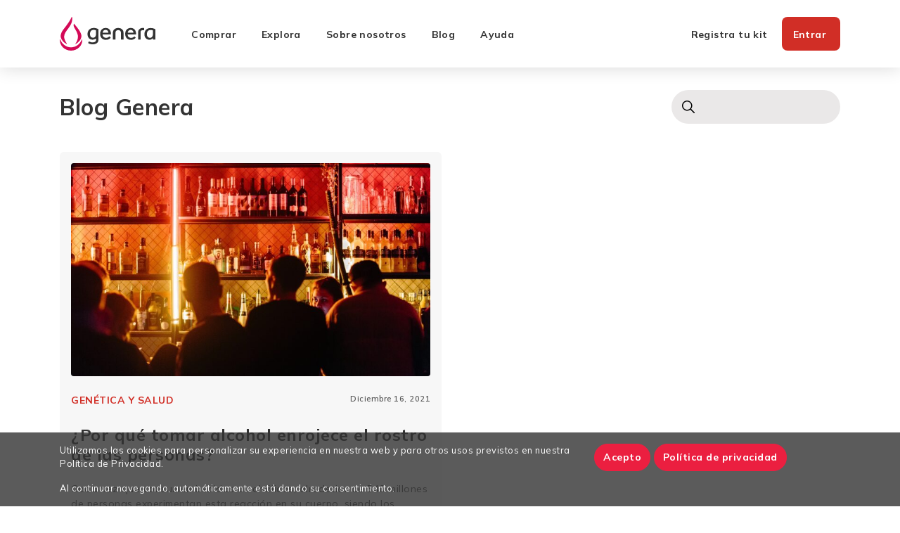

--- FILE ---
content_type: text/html; charset=UTF-8
request_url: https://generalab.cl/blog/tag/alcohol/
body_size: 24864
content:
<!doctype html>
<html lang="es-CL">
  <head>
  <meta charset="utf-8">
  <meta http-equiv="x-ua-compatible" content="ie=edge">
  <meta name="viewport" content="width=device-width, initial-scale=1, shrink-to-fit=no">
  <meta name='robots' content='index, follow, max-image-preview:large, max-snippet:-1, max-video-preview:-1' />
	<style>img:is([sizes="auto" i], [sizes^="auto," i]) { contain-intrinsic-size: 3000px 1500px }</style>
	
	<!-- This site is optimized with the Yoast SEO plugin v23.9 - https://yoast.com/wordpress/plugins/seo/ -->
	<title>alcohol archivos - Genera Chile</title>
	<link rel="canonical" href="https://generalab.cl/blog/tag/alcohol/" />
	<meta property="og:locale" content="es_ES" />
	<meta property="og:type" content="article" />
	<meta property="og:title" content="alcohol archivos - Genera Chile" />
	<meta property="og:url" content="https://generalab.cl/blog/tag/alcohol/" />
	<meta property="og:site_name" content="Genera Chile" />
	<meta name="twitter:card" content="summary_large_image" />
	<script type="application/ld+json" class="yoast-schema-graph">{"@context":"https://schema.org","@graph":[{"@type":"CollectionPage","@id":"https://generalab.cl/blog/tag/alcohol/","url":"https://generalab.cl/blog/tag/alcohol/","name":"alcohol archivos - Genera Chile","isPartOf":{"@id":"https://generalab.cl/#website"},"primaryImageOfPage":{"@id":"https://generalab.cl/blog/tag/alcohol/#primaryimage"},"image":{"@id":"https://generalab.cl/blog/tag/alcohol/#primaryimage"},"thumbnailUrl":"https://ecommerce.cdn.genera.com.br/uploads/sites/6/2021/12/Blog-Alcool-2-1-768x455-1.jpg","breadcrumb":{"@id":"https://generalab.cl/blog/tag/alcohol/#breadcrumb"},"inLanguage":"es-CL"},{"@type":"ImageObject","inLanguage":"es-CL","@id":"https://generalab.cl/blog/tag/alcohol/#primaryimage","url":"https://ecommerce.cdn.genera.com.br/uploads/sites/6/2021/12/Blog-Alcool-2-1-768x455-1.jpg","contentUrl":"https://ecommerce.cdn.genera.com.br/uploads/sites/6/2021/12/Blog-Alcool-2-1-768x455-1.jpg","width":768,"height":455},{"@type":"BreadcrumbList","@id":"https://generalab.cl/blog/tag/alcohol/#breadcrumb","itemListElement":[{"@type":"ListItem","position":1,"name":"Portada","item":"https://generalab.cl/"},{"@type":"ListItem","position":2,"name":"alcohol"}]},{"@type":"WebSite","@id":"https://generalab.cl/#website","url":"https://generalab.cl/","name":"Genera Chile","description":"","potentialAction":[{"@type":"SearchAction","target":{"@type":"EntryPoint","urlTemplate":"https://generalab.cl/?s={search_term_string}"},"query-input":{"@type":"PropertyValueSpecification","valueRequired":true,"valueName":"search_term_string"}}],"inLanguage":"es-CL"}]}</script>
	<!-- / Yoast SEO plugin. -->


<link rel='dns-prefetch' href='//www.genera.com.br' />
<link rel='dns-prefetch' href='//capi-automation.s3.us-east-2.amazonaws.com' />
<link rel='dns-prefetch' href='//maf.pagosonline.net' />
<link rel='dns-prefetch' href='//ecommerce.cdn.genera.com.br' />
<link rel="alternate" type="application/rss+xml" title="Genera Chile &raquo; alcohol Feed de etiquetas" href="https://generalab.cl/blog/tag/alcohol/feed/" />
<link rel='stylesheet' id='wc-blocks-integration-css' href='https://www.genera.com.br/app/plugins/woocommerce-subscriptions/build/index.css?ver=8.3.0' type='text/css' media='all' />
<link rel='stylesheet' id='wp-block-library-css' href='https://generalab.cl/wp/wp-includes/css/dist/block-library/style.min.css?ver=6.8.2' type='text/css' media='all' />
<link rel='stylesheet' id='genera-components-css' href='https://ecommerce.cdn.genera.com.br/genera-components/prod-2.5.5/main.css?ver=3.37.2' type='text/css' media='all' />
<link rel='stylesheet' id='genera-blocks-style-css' href='https://www.genera.com.br/app/plugins/blocks/dist/style.css?ver=3.8' type='text/css' media='all' />
<style id='global-styles-inline-css' type='text/css'>
:root{--wp--preset--aspect-ratio--square: 1;--wp--preset--aspect-ratio--4-3: 4/3;--wp--preset--aspect-ratio--3-4: 3/4;--wp--preset--aspect-ratio--3-2: 3/2;--wp--preset--aspect-ratio--2-3: 2/3;--wp--preset--aspect-ratio--16-9: 16/9;--wp--preset--aspect-ratio--9-16: 9/16;--wp--preset--color--black: #000000;--wp--preset--color--cyan-bluish-gray: #abb8c3;--wp--preset--color--white: #fff;--wp--preset--color--pale-pink: #f78da7;--wp--preset--color--vivid-red: #cf2e2e;--wp--preset--color--luminous-vivid-orange: #ff6900;--wp--preset--color--luminous-vivid-amber: #fcb900;--wp--preset--color--light-green-cyan: #7bdcb5;--wp--preset--color--vivid-green-cyan: #00d084;--wp--preset--color--pale-cyan-blue: #8ed1fc;--wp--preset--color--vivid-cyan-blue: #0693e3;--wp--preset--color--vivid-purple: #9b51e0;--wp--preset--color--primary: #d12e26;--wp--preset--color--secondary: #74285c;--wp--preset--color--pink: #D40A57;--wp--preset--color--cyan: #00B6D8;--wp--preset--color--success: #00632b;--wp--preset--color--lime: #2BAD3D;--wp--preset--color--orange: #F57900;--wp--preset--color--judaica: #f69831;--wp--preset--color--warning: #ebca1f;--wp--preset--color--eggplant: #3D1436;--wp--preset--color--purple: #74285c;--wp--preset--color--magenta: #A24FC4;--wp--preset--color--dark: #333;--wp--preset--color--metal-grey: #4f4f4f;--wp--preset--color--dark-grey: #565656;--wp--preset--color--silver-grey: #757575;--wp--preset--color--grey: #ababab;--wp--preset--color--grey-silver: #e1e1e1;--wp--preset--color--platinum: #eae8e8;--wp--preset--color--light-platinum: #f7f7f7;--wp--preset--gradient--vivid-cyan-blue-to-vivid-purple: linear-gradient(135deg,rgba(6,147,227,1) 0%,rgb(155,81,224) 100%);--wp--preset--gradient--light-green-cyan-to-vivid-green-cyan: linear-gradient(135deg,rgb(122,220,180) 0%,rgb(0,208,130) 100%);--wp--preset--gradient--luminous-vivid-amber-to-luminous-vivid-orange: linear-gradient(135deg,rgba(252,185,0,1) 0%,rgba(255,105,0,1) 100%);--wp--preset--gradient--luminous-vivid-orange-to-vivid-red: linear-gradient(135deg,rgba(255,105,0,1) 0%,rgb(207,46,46) 100%);--wp--preset--gradient--very-light-gray-to-cyan-bluish-gray: linear-gradient(135deg,rgb(238,238,238) 0%,rgb(169,184,195) 100%);--wp--preset--gradient--cool-to-warm-spectrum: linear-gradient(135deg,rgb(74,234,220) 0%,rgb(151,120,209) 20%,rgb(207,42,186) 40%,rgb(238,44,130) 60%,rgb(251,105,98) 80%,rgb(254,248,76) 100%);--wp--preset--gradient--blush-light-purple: linear-gradient(135deg,rgb(255,206,236) 0%,rgb(152,150,240) 100%);--wp--preset--gradient--blush-bordeaux: linear-gradient(135deg,rgb(254,205,165) 0%,rgb(254,45,45) 50%,rgb(107,0,62) 100%);--wp--preset--gradient--luminous-dusk: linear-gradient(135deg,rgb(255,203,112) 0%,rgb(199,81,192) 50%,rgb(65,88,208) 100%);--wp--preset--gradient--pale-ocean: linear-gradient(135deg,rgb(255,245,203) 0%,rgb(182,227,212) 50%,rgb(51,167,181) 100%);--wp--preset--gradient--electric-grass: linear-gradient(135deg,rgb(202,248,128) 0%,rgb(113,206,126) 100%);--wp--preset--gradient--midnight: linear-gradient(135deg,rgb(2,3,129) 0%,rgb(40,116,252) 100%);--wp--preset--gradient--gradient-primary: linear-gradient(90deg, #d12e26 0%, #eb6d3b 100%);--wp--preset--gradient--gradient-secondary: linear-gradient(91.15deg, #74285c -21.75%, #d12e26 118.2%);--wp--preset--font-size--small: 13px;--wp--preset--font-size--medium: 20px;--wp--preset--font-size--large: 36px;--wp--preset--font-size--x-large: 42px;--wp--preset--font-size--body-1: 1rem;--wp--preset--font-size--overline: 14px;--wp--preset--font-size--caption: 11px;--wp--preset--font-size--h-1: 32px;--wp--preset--font-size--h-2: 24px;--wp--preset--font-size--h-3: 20px;--wp--preset--font-size--h-4: 16px;--wp--preset--font-size--h-5: 0.875rem;--wp--preset--font-family--mulish-sansserif: "Mulish", sans-serif;--wp--preset--spacing--20: 0.44rem;--wp--preset--spacing--30: 0.67rem;--wp--preset--spacing--40: 1rem;--wp--preset--spacing--50: 1.5rem;--wp--preset--spacing--60: 2.25rem;--wp--preset--spacing--70: 3.38rem;--wp--preset--spacing--80: 5.06rem;--wp--preset--shadow--natural: 6px 6px 9px rgba(0, 0, 0, 0.2);--wp--preset--shadow--deep: 12px 12px 50px rgba(0, 0, 0, 0.4);--wp--preset--shadow--sharp: 6px 6px 0px rgba(0, 0, 0, 0.2);--wp--preset--shadow--outlined: 6px 6px 0px -3px rgba(255, 255, 255, 1), 6px 6px rgba(0, 0, 0, 1);--wp--preset--shadow--crisp: 6px 6px 0px rgba(0, 0, 0, 1);}:root { --wp--style--global--content-size: 1140px;--wp--style--global--wide-size: 1140px; }:where(body) { margin: 0; }.wp-site-blocks > .alignleft { float: left; margin-right: 2em; }.wp-site-blocks > .alignright { float: right; margin-left: 2em; }.wp-site-blocks > .aligncenter { justify-content: center; margin-left: auto; margin-right: auto; }:where(.is-layout-flex){gap: 0.5em;}:where(.is-layout-grid){gap: 0.5em;}.is-layout-flow > .alignleft{float: left;margin-inline-start: 0;margin-inline-end: 2em;}.is-layout-flow > .alignright{float: right;margin-inline-start: 2em;margin-inline-end: 0;}.is-layout-flow > .aligncenter{margin-left: auto !important;margin-right: auto !important;}.is-layout-constrained > .alignleft{float: left;margin-inline-start: 0;margin-inline-end: 2em;}.is-layout-constrained > .alignright{float: right;margin-inline-start: 2em;margin-inline-end: 0;}.is-layout-constrained > .aligncenter{margin-left: auto !important;margin-right: auto !important;}.is-layout-constrained > :where(:not(.alignleft):not(.alignright):not(.alignfull)){max-width: var(--wp--style--global--content-size);margin-left: auto !important;margin-right: auto !important;}.is-layout-constrained > .alignwide{max-width: var(--wp--style--global--wide-size);}body .is-layout-flex{display: flex;}.is-layout-flex{flex-wrap: wrap;align-items: center;}.is-layout-flex > :is(*, div){margin: 0;}body .is-layout-grid{display: grid;}.is-layout-grid > :is(*, div){margin: 0;}body{font-family: var(--wp--preset--font-family--mulish-sansserif);padding-top: 0px;padding-right: 0px;padding-bottom: 0px;padding-left: 0px;}a:where(:not(.wp-element-button)){text-decoration: underline;}:root :where(.wp-element-button, .wp-block-button__link){background-color: #32373c;border-width: 0;color: #fff;font-family: inherit;font-size: inherit;line-height: inherit;padding: calc(0.667em + 2px) calc(1.333em + 2px);text-decoration: none;}.has-black-color{color: var(--wp--preset--color--black) !important;}.has-cyan-bluish-gray-color{color: var(--wp--preset--color--cyan-bluish-gray) !important;}.has-white-color{color: var(--wp--preset--color--white) !important;}.has-pale-pink-color{color: var(--wp--preset--color--pale-pink) !important;}.has-vivid-red-color{color: var(--wp--preset--color--vivid-red) !important;}.has-luminous-vivid-orange-color{color: var(--wp--preset--color--luminous-vivid-orange) !important;}.has-luminous-vivid-amber-color{color: var(--wp--preset--color--luminous-vivid-amber) !important;}.has-light-green-cyan-color{color: var(--wp--preset--color--light-green-cyan) !important;}.has-vivid-green-cyan-color{color: var(--wp--preset--color--vivid-green-cyan) !important;}.has-pale-cyan-blue-color{color: var(--wp--preset--color--pale-cyan-blue) !important;}.has-vivid-cyan-blue-color{color: var(--wp--preset--color--vivid-cyan-blue) !important;}.has-vivid-purple-color{color: var(--wp--preset--color--vivid-purple) !important;}.has-primary-color{color: var(--wp--preset--color--primary) !important;}.has-secondary-color{color: var(--wp--preset--color--secondary) !important;}.has-pink-color{color: var(--wp--preset--color--pink) !important;}.has-cyan-color{color: var(--wp--preset--color--cyan) !important;}.has-success-color{color: var(--wp--preset--color--success) !important;}.has-lime-color{color: var(--wp--preset--color--lime) !important;}.has-orange-color{color: var(--wp--preset--color--orange) !important;}.has-judaica-color{color: var(--wp--preset--color--judaica) !important;}.has-warning-color{color: var(--wp--preset--color--warning) !important;}.has-eggplant-color{color: var(--wp--preset--color--eggplant) !important;}.has-purple-color{color: var(--wp--preset--color--purple) !important;}.has-magenta-color{color: var(--wp--preset--color--magenta) !important;}.has-dark-color{color: var(--wp--preset--color--dark) !important;}.has-metal-grey-color{color: var(--wp--preset--color--metal-grey) !important;}.has-dark-grey-color{color: var(--wp--preset--color--dark-grey) !important;}.has-silver-grey-color{color: var(--wp--preset--color--silver-grey) !important;}.has-grey-color{color: var(--wp--preset--color--grey) !important;}.has-grey-silver-color{color: var(--wp--preset--color--grey-silver) !important;}.has-platinum-color{color: var(--wp--preset--color--platinum) !important;}.has-light-platinum-color{color: var(--wp--preset--color--light-platinum) !important;}.has-black-background-color{background-color: var(--wp--preset--color--black) !important;}.has-cyan-bluish-gray-background-color{background-color: var(--wp--preset--color--cyan-bluish-gray) !important;}.has-white-background-color{background-color: var(--wp--preset--color--white) !important;}.has-pale-pink-background-color{background-color: var(--wp--preset--color--pale-pink) !important;}.has-vivid-red-background-color{background-color: var(--wp--preset--color--vivid-red) !important;}.has-luminous-vivid-orange-background-color{background-color: var(--wp--preset--color--luminous-vivid-orange) !important;}.has-luminous-vivid-amber-background-color{background-color: var(--wp--preset--color--luminous-vivid-amber) !important;}.has-light-green-cyan-background-color{background-color: var(--wp--preset--color--light-green-cyan) !important;}.has-vivid-green-cyan-background-color{background-color: var(--wp--preset--color--vivid-green-cyan) !important;}.has-pale-cyan-blue-background-color{background-color: var(--wp--preset--color--pale-cyan-blue) !important;}.has-vivid-cyan-blue-background-color{background-color: var(--wp--preset--color--vivid-cyan-blue) !important;}.has-vivid-purple-background-color{background-color: var(--wp--preset--color--vivid-purple) !important;}.has-primary-background-color{background-color: var(--wp--preset--color--primary) !important;}.has-secondary-background-color{background-color: var(--wp--preset--color--secondary) !important;}.has-pink-background-color{background-color: var(--wp--preset--color--pink) !important;}.has-cyan-background-color{background-color: var(--wp--preset--color--cyan) !important;}.has-success-background-color{background-color: var(--wp--preset--color--success) !important;}.has-lime-background-color{background-color: var(--wp--preset--color--lime) !important;}.has-orange-background-color{background-color: var(--wp--preset--color--orange) !important;}.has-judaica-background-color{background-color: var(--wp--preset--color--judaica) !important;}.has-warning-background-color{background-color: var(--wp--preset--color--warning) !important;}.has-eggplant-background-color{background-color: var(--wp--preset--color--eggplant) !important;}.has-purple-background-color{background-color: var(--wp--preset--color--purple) !important;}.has-magenta-background-color{background-color: var(--wp--preset--color--magenta) !important;}.has-dark-background-color{background-color: var(--wp--preset--color--dark) !important;}.has-metal-grey-background-color{background-color: var(--wp--preset--color--metal-grey) !important;}.has-dark-grey-background-color{background-color: var(--wp--preset--color--dark-grey) !important;}.has-silver-grey-background-color{background-color: var(--wp--preset--color--silver-grey) !important;}.has-grey-background-color{background-color: var(--wp--preset--color--grey) !important;}.has-grey-silver-background-color{background-color: var(--wp--preset--color--grey-silver) !important;}.has-platinum-background-color{background-color: var(--wp--preset--color--platinum) !important;}.has-light-platinum-background-color{background-color: var(--wp--preset--color--light-platinum) !important;}.has-black-border-color{border-color: var(--wp--preset--color--black) !important;}.has-cyan-bluish-gray-border-color{border-color: var(--wp--preset--color--cyan-bluish-gray) !important;}.has-white-border-color{border-color: var(--wp--preset--color--white) !important;}.has-pale-pink-border-color{border-color: var(--wp--preset--color--pale-pink) !important;}.has-vivid-red-border-color{border-color: var(--wp--preset--color--vivid-red) !important;}.has-luminous-vivid-orange-border-color{border-color: var(--wp--preset--color--luminous-vivid-orange) !important;}.has-luminous-vivid-amber-border-color{border-color: var(--wp--preset--color--luminous-vivid-amber) !important;}.has-light-green-cyan-border-color{border-color: var(--wp--preset--color--light-green-cyan) !important;}.has-vivid-green-cyan-border-color{border-color: var(--wp--preset--color--vivid-green-cyan) !important;}.has-pale-cyan-blue-border-color{border-color: var(--wp--preset--color--pale-cyan-blue) !important;}.has-vivid-cyan-blue-border-color{border-color: var(--wp--preset--color--vivid-cyan-blue) !important;}.has-vivid-purple-border-color{border-color: var(--wp--preset--color--vivid-purple) !important;}.has-primary-border-color{border-color: var(--wp--preset--color--primary) !important;}.has-secondary-border-color{border-color: var(--wp--preset--color--secondary) !important;}.has-pink-border-color{border-color: var(--wp--preset--color--pink) !important;}.has-cyan-border-color{border-color: var(--wp--preset--color--cyan) !important;}.has-success-border-color{border-color: var(--wp--preset--color--success) !important;}.has-lime-border-color{border-color: var(--wp--preset--color--lime) !important;}.has-orange-border-color{border-color: var(--wp--preset--color--orange) !important;}.has-judaica-border-color{border-color: var(--wp--preset--color--judaica) !important;}.has-warning-border-color{border-color: var(--wp--preset--color--warning) !important;}.has-eggplant-border-color{border-color: var(--wp--preset--color--eggplant) !important;}.has-purple-border-color{border-color: var(--wp--preset--color--purple) !important;}.has-magenta-border-color{border-color: var(--wp--preset--color--magenta) !important;}.has-dark-border-color{border-color: var(--wp--preset--color--dark) !important;}.has-metal-grey-border-color{border-color: var(--wp--preset--color--metal-grey) !important;}.has-dark-grey-border-color{border-color: var(--wp--preset--color--dark-grey) !important;}.has-silver-grey-border-color{border-color: var(--wp--preset--color--silver-grey) !important;}.has-grey-border-color{border-color: var(--wp--preset--color--grey) !important;}.has-grey-silver-border-color{border-color: var(--wp--preset--color--grey-silver) !important;}.has-platinum-border-color{border-color: var(--wp--preset--color--platinum) !important;}.has-light-platinum-border-color{border-color: var(--wp--preset--color--light-platinum) !important;}.has-vivid-cyan-blue-to-vivid-purple-gradient-background{background: var(--wp--preset--gradient--vivid-cyan-blue-to-vivid-purple) !important;}.has-light-green-cyan-to-vivid-green-cyan-gradient-background{background: var(--wp--preset--gradient--light-green-cyan-to-vivid-green-cyan) !important;}.has-luminous-vivid-amber-to-luminous-vivid-orange-gradient-background{background: var(--wp--preset--gradient--luminous-vivid-amber-to-luminous-vivid-orange) !important;}.has-luminous-vivid-orange-to-vivid-red-gradient-background{background: var(--wp--preset--gradient--luminous-vivid-orange-to-vivid-red) !important;}.has-very-light-gray-to-cyan-bluish-gray-gradient-background{background: var(--wp--preset--gradient--very-light-gray-to-cyan-bluish-gray) !important;}.has-cool-to-warm-spectrum-gradient-background{background: var(--wp--preset--gradient--cool-to-warm-spectrum) !important;}.has-blush-light-purple-gradient-background{background: var(--wp--preset--gradient--blush-light-purple) !important;}.has-blush-bordeaux-gradient-background{background: var(--wp--preset--gradient--blush-bordeaux) !important;}.has-luminous-dusk-gradient-background{background: var(--wp--preset--gradient--luminous-dusk) !important;}.has-pale-ocean-gradient-background{background: var(--wp--preset--gradient--pale-ocean) !important;}.has-electric-grass-gradient-background{background: var(--wp--preset--gradient--electric-grass) !important;}.has-midnight-gradient-background{background: var(--wp--preset--gradient--midnight) !important;}.has-gradient-primary-gradient-background{background: var(--wp--preset--gradient--gradient-primary) !important;}.has-gradient-secondary-gradient-background{background: var(--wp--preset--gradient--gradient-secondary) !important;}.has-small-font-size{font-size: var(--wp--preset--font-size--small) !important;}.has-medium-font-size{font-size: var(--wp--preset--font-size--medium) !important;}.has-large-font-size{font-size: var(--wp--preset--font-size--large) !important;}.has-x-large-font-size{font-size: var(--wp--preset--font-size--x-large) !important;}.has-body-1-font-size{font-size: var(--wp--preset--font-size--body-1) !important;}.has-overline-font-size{font-size: var(--wp--preset--font-size--overline) !important;}.has-caption-font-size{font-size: var(--wp--preset--font-size--caption) !important;}.has-h-1-font-size{font-size: var(--wp--preset--font-size--h-1) !important;}.has-h-2-font-size{font-size: var(--wp--preset--font-size--h-2) !important;}.has-h-3-font-size{font-size: var(--wp--preset--font-size--h-3) !important;}.has-h-4-font-size{font-size: var(--wp--preset--font-size--h-4) !important;}.has-h-5-font-size{font-size: var(--wp--preset--font-size--h-5) !important;}.has-mulish-sansserif-font-family{font-family: var(--wp--preset--font-family--mulish-sansserif) !important;}
:where(.wp-block-post-template.is-layout-flex){gap: 1.25em;}:where(.wp-block-post-template.is-layout-grid){gap: 1.25em;}
:where(.wp-block-columns.is-layout-flex){gap: 2em;}:where(.wp-block-columns.is-layout-grid){gap: 2em;}
:root :where(.wp-block-pullquote){font-size: 1.5em;line-height: 1.6;}
</style>
<link rel='stylesheet' id='genera-wp-companion-css' href='https://www.genera.com.br/app/plugins/genera-wp-companion/dist/frontend/css/styles.css?ver=2.14.0' type='text/css' media='all' />
<link rel='stylesheet' id='wp-components-css' href='https://generalab.cl/wp/wp-includes/css/dist/components/style.min.css?ver=6.8.2' type='text/css' media='all' />
<link rel='stylesheet' id='woocommerce_subscriptions_gifting-css' href='https://www.genera.com.br/app/plugins/woocommerce-subscriptions/assets/css/gifting/shortcode-checkout.css?ver=9.0.1' type='text/css' media='all' />
<link rel='stylesheet' id='genera-theme-css' href='https://www.genera.com.br/app/themes/genera-theme/dist/styles/main.css?ver=3.37.2' type='text/css' media='all' />
<script type="text/javascript" src="https://ecommerce.cdn.genera.com.br/genera-components/prod-2.5.5/bundle.js?ver=3.37.2" id="genera-components-js"></script>
<script type="text/javascript" id="genera-blocks-script-js-extra">
/* <![CDATA[ */
var genblocks = {"webp_rewrite":""};
/* ]]> */
</script>
<script type="text/javascript" src="https://www.genera.com.br/app/plugins/blocks/dist/script.js?ver=3.8" id="genera-blocks-script-js"></script>
<script type="text/javascript" src="https://generalab.cl/wp/wp-includes/js/dist/vendor/wp-polyfill.min.js?ver=3.15.0" id="wp-polyfill-js"></script>
<script type="text/javascript" id="genera-wp-companion-js-extra">
/* <![CDATA[ */
var _genera_ = {"ajax_url":"https:\/\/generalab.cl\/wp\/wp-admin\/admin-ajax.php","cookies_whitelist":["utm_source","utm_medium","utm_campaign","utm_content"],"gtm_nonce":"1f50eb3ab4","wc_currency":"USD"};
/* ]]> */
</script>
<script type="text/javascript" src="https://www.genera.com.br/app/plugins/genera-wp-companion/dist/frontend/js/scripts.js?ver=2.14.0" id="genera-wp-companion-js"></script>
<script type="text/javascript" src="https://generalab.cl/wp/wp-includes/js/jquery/jquery.min.js?ver=3.7.1" id="jquery-core-js"></script>
<script type="text/javascript" src="https://generalab.cl/wp/wp-includes/js/jquery/jquery-migrate.min.js?ver=3.4.1" id="jquery-migrate-js"></script>
<link rel="https://api.w.org/" href="https://generalab.cl/wp-json/" /><link rel="alternate" title="JSON" type="application/json" href="https://generalab.cl/wp-json/wp/v2/tags/9" /><link rel="EditURI" type="application/rsd+xml" title="RSD" href="https://generalab.cl/wp/xmlrpc.php?rsd" />
<meta name="generator" content="WordPress 6.8.2" />
<meta name="generator" content="WooCommerce 9.0.1" />
<!-- Google Tag Manager --> <script> (function (w, d, s, l, i) { w[l] = w[l] || []; w[l].push({ 'gtm.start': new Date().getTime(), event: 'gtm.js' }); var f = d.getElementsByTagName(s)[0], j = d.createElement(s), dl = l != 'dataLayer' ? '&l=' + l : ''; j.async = true; j.src = 'https://www.googletagmanager.com/gtm.js?id=' + i + dl; f.parentNode.insertBefore(j, f); })(window, document, 'script', 'dataLayer', 'GTM-KX362WZ'); </script> <!-- End Google Tag Manager --><link rel="preconnect" href="https://fonts.gstatic.com"><link href="https://fonts.googleapis.com/css2?family=Mulish:wght@300;400;600;700&family=Open+Sans:wght@400;600;700&display=swap" rel="stylesheet">	<noscript><style>.woocommerce-product-gallery{ opacity: 1 !important; }</style></noscript>
	<style type="text/css">.recentcomments a{display:inline !important;padding:0 !important;margin:0 !important;}</style>			<script  type="text/javascript">
				!function(f,b,e,v,n,t,s){if(f.fbq)return;n=f.fbq=function(){n.callMethod?
					n.callMethod.apply(n,arguments):n.queue.push(arguments)};if(!f._fbq)f._fbq=n;
					n.push=n;n.loaded=!0;n.version='2.0';n.queue=[];t=b.createElement(e);t.async=!0;
					t.src=v;s=b.getElementsByTagName(e)[0];s.parentNode.insertBefore(t,s)}(window,
					document,'script','https://connect.facebook.net/en_US/fbevents.js');
			</script>
			<!-- WooCommerce Facebook Integration Begin -->
			<script  type="text/javascript">

				fbq('init', '499115948217546', {}, {
    "agent": "woocommerce_0-9.0.1-3.5.15"
});

				document.addEventListener( 'DOMContentLoaded', function() {
					// Insert placeholder for events injected when a product is added to the cart through AJAX.
					document.body.insertAdjacentHTML( 'beforeend', '<div class=\"wc-facebook-pixel-event-placeholder\"></div>' );
				}, false );

			</script>
			<!-- WooCommerce Facebook Integration End -->
			<link rel="icon" href="https://ecommerce.cdn.genera.com.br/uploads/sites/6/2020/12/genera-sq-200.png" sizes="32x32" />
<link rel="icon" href="https://ecommerce.cdn.genera.com.br/uploads/sites/6/2020/12/genera-sq-200.png" sizes="192x192" />
<link rel="apple-touch-icon" href="https://ecommerce.cdn.genera.com.br/uploads/sites/6/2020/12/genera-sq-200.png" />
<meta name="msapplication-TileImage" content="https://ecommerce.cdn.genera.com.br/uploads/sites/6/2020/12/genera-sq-200.png" />
		<style type="text/css" id="wp-custom-css">
			.single-product #main .product .related.products {
	display: none;
}
		</style>
		</head>  <body class="archive tag tag-alcohol tag-9 wp-theme-genera-themeresources theme-genera-theme/resources woocommerce-no-js app-data index-data archive-data tag-data tag-9-data tag-alcohol-data">
    <!-- Google Tag Manager (noscript) --><noscript><iframe src='https://www.googletagmanager.com/ns.html?id=GTM-KX362WZ' height='0' width='0' style='display:none;visibility:hidden'></iframe></noscript> <!-- End Google Tag Manager (noscript) -->    <header class="header-nav main-nav">
  <div class="container">
    <div class="header-container">
      <div class="header-left">
        <a class="brand-logo" href="https://generalab.cl/" data-ic-trigger="topo-home">
          <svg width="159" height="56" viewBox="0 0 159 56" fill="none" xmlns="http://www.w3.org/2000/svg" class="genera-logo">
<g clip-path="url(#clip0_2_664)">
<path class="text" d="M50.3258 44.9131C48.9657 44.5239 47.9173 43.9978 47.1807 43.338L48.6142 40.4826C49.2774 41.0695 50.1333 41.5196 51.1908 41.8358C52.2453 42.152 53.4343 42.3132 54.7609 42.3132C56.5275 42.3132 57.8388 41.9331 58.771 41.2702C61.3018 39.467 60.1312 36.0856 60.1312 36.0856C58.4531 37.2137 55.7053 37.8493 54.4277 37.8493C52.8322 37.8493 51.4048 37.4722 50.1424 36.715C48.8801 35.9579 47.8928 34.8662 47.1807 33.4401C46.4685 32.0139 46.1139 30.3475 46.1139 28.444C46.1139 26.4431 46.5357 24.6794 47.3824 23.156C48.229 21.6325 49.4364 20.4466 51.0074 19.6043C52.5754 18.762 54.4399 18.3423 56.6009 18.3423C57.9244 18.3423 59.2754 18.5308 60.6477 18.911C62.0201 19.2911 63.2244 19.808 64.2545 20.4679V38.1077C64.2545 40.4249 63.3895 42.2372 61.6595 43.5417C59.9295 44.8462 57.6309 45.5 54.7609 45.5C53.1653 45.5 51.689 45.3054 50.3289 44.9131H50.3258ZM58.8963 32.9292C59.7919 31.8193 60.2382 30.2381 60.2382 28.1885V22.5143C59.798 22.2224 59.2509 21.9974 58.5999 21.8362C57.9488 21.6781 57.2458 21.599 56.4847 21.599C54.4735 21.599 52.9361 22.192 51.8663 23.3749C50.7996 24.5578 50.2647 26.2363 50.2647 28.4075C50.2647 30.384 50.7232 31.9105 51.6432 32.9839C52.5632 34.0573 53.7828 34.5956 55.3049 34.5956C56.8271 34.5956 57.9977 34.0421 58.8933 32.9292H58.8963Z" fill="#3D1435"/>
<path class="text" d="M71.6543 36.8975C70.1841 36.0917 69.0532 34.9453 68.2707 33.4583C67.4852 31.9713 67.094 30.2259 67.094 28.225C67.094 26.2242 67.4791 24.5152 68.2524 23.0282C69.0257 21.5413 70.1047 20.3888 71.4893 19.5708C72.8739 18.7528 74.4755 18.3454 76.2911 18.3454C78.2289 18.3454 79.8825 18.7893 81.2579 19.6803C82.6303 20.5712 83.6482 21.8271 84.3114 23.4509C84.9747 25.0747 85.2559 26.96 85.1581 29.1069H71.1408C71.1041 33.4765 75.1388 34.8175 76.8076 34.8175C78.0333 34.8175 79.1428 34.5743 80.1362 34.0847C81.1296 33.5982 81.8968 32.9991 82.4347 32.2906L84.7149 34.5956C83.9049 35.6447 82.7954 36.493 81.3863 37.1377C79.9773 37.7854 78.449 38.1077 76.8046 38.1077C74.8423 38.1077 73.1245 37.7063 71.6543 36.9005V36.8975ZM80.9248 26.3215C80.8025 24.8345 80.3288 23.6668 79.5096 22.8275C78.6874 21.9852 77.6146 21.5656 76.2911 21.5656C74.9676 21.5656 73.7939 21.9639 72.9258 22.7546C72.0547 23.5482 71.4954 24.7372 71.2509 26.3245H80.9278L80.9248 26.3215Z" fill="#3D1435"/>
<path class="text" d="M113.33 36.8975C111.86 36.0917 110.729 34.9453 109.947 33.4583C109.161 31.9713 108.77 30.2259 108.77 28.225C108.77 26.2242 109.155 24.5152 109.928 23.0282C110.702 21.5413 111.78 20.3888 113.165 19.5708C114.55 18.7528 116.151 18.3454 117.967 18.3454C119.905 18.3454 121.558 18.7893 122.934 19.6803C124.306 20.5712 125.324 21.8271 125.987 23.4509C126.651 25.0747 126.932 26.96 126.834 29.1069H112.817C112.963 31.0348 113.529 32.467 114.51 33.4066C115.491 34.3462 116.815 34.8145 118.483 34.8145C119.709 34.8145 120.819 34.5712 121.812 34.0817C122.805 33.5951 123.573 32.9961 124.111 32.2876L126.391 34.5925C125.581 35.6416 124.471 36.49 123.062 37.1347C121.653 37.7824 120.125 38.1047 118.48 38.1047C116.518 38.1047 114.8 37.7033 113.33 36.8975ZM122.601 26.3215C122.478 24.8345 122.005 23.6668 121.185 22.8275C120.363 21.9852 119.29 21.5656 117.967 21.5656C116.643 21.5656 115.47 21.9639 114.602 22.7546C113.731 23.5482 113.171 24.7372 112.927 26.3245H122.604L122.601 26.3215Z" fill="#3D1435"/>
<path class="text" d="M105.958 37.6668H101.639V26.0113C101.639 23.384 99.7958 21.97 97.158 21.97C94.5203 21.97 92.6772 23.384 92.6772 26.0113V37.6668H88.3583V26.0113C88.3583 21.1855 92.3073 18.4244 97.158 18.4244C102.009 18.4244 105.958 21.1855 105.958 26.0113V37.6668Z" fill="#3D1435"/>
<path class="text" d="M134.399 37.6668H130.294V25.4183C130.294 21.5565 133.442 18.4244 137.324 18.4244H140.167V22.1494H137.263C135.68 22.1494 134.399 23.4266 134.399 24.9987V37.6668Z" fill="#3D1435"/>
<path class="text" d="M155.293 19.0387C153.921 18.6586 152.57 18.4731 151.25 18.4731C149.089 18.4731 147.224 18.8957 145.659 19.735C144.088 20.5773 142.881 21.7633 142.034 23.2837C141.187 24.8102 140.827 26.5738 140.766 28.5717C140.61 33.5739 143.498 36.1434 144.794 36.8427C151.078 40.2363 154.89 35.0973 154.89 35.0973V37.679H158.9V20.5956C157.87 19.9357 156.669 19.4188 155.293 19.0387ZM154.89 28.3162C154.89 30.3658 154.444 31.947 153.548 33.0599C152.649 34.1699 151.454 34.7233 149.96 34.7233C148.465 34.7233 147.221 34.1851 146.298 33.1116C145.378 32.0413 144.916 30.5148 144.916 28.5382C144.916 26.3671 145.448 24.6885 146.521 23.5056C147.588 22.3228 149.125 21.7298 151.136 21.7298C153.148 21.7298 154.45 22.3532 154.89 22.6451V28.3162Z" fill="#3D1435"/>
<path class="brand" d="M32.5307 50.3136C28.9729 53.9261 23.9602 56 18.7763 56C13.5924 56 8.61636 53.9687 5.08912 50.4322C1.72082 47.0539 -0.0397483 42.6629 -1.33761e-05 37.7307C-1.33761e-05 37.5543 0.119191 37.4114 0.293414 37.3749C0.46458 37.3384 0.635746 37.4266 0.709102 37.5847C4.41056 45.798 10.8874 50.5113 18.4798 50.5113H18.4859C26.5735 50.5113 33.09 45.9227 36.8404 37.5877C36.9107 37.4266 37.0819 37.3414 37.253 37.3749C37.4242 37.4114 37.5434 37.5513 37.5464 37.7276C37.6473 42.4592 35.8654 46.9261 32.5307 50.3136Z" fill="#D30957"/>
<path class="brand" d="M1.79114 34.1273C0.745809 30.2533 2.42996 25.4974 6.19561 20.6442C9.17879 16.8006 16.3433 8.05517 19.8247 0.209814C19.8981 0.0486495 20.0723 -0.0304122 20.2434 0.0121595C20.4177 0.0516903 20.5002 0.200691 20.5308 0.374019C23.0127 15.4991 6.31787 23.0921 7.26234 33.7259C7.53743 36.8154 8.86396 40.1238 11.7952 44.4448C11.893 44.5877 11.8777 44.7732 11.7616 44.901C11.6882 44.98 11.5904 45.0195 11.4926 45.0195C11.4315 45.0195 11.3734 45.0013 11.3122 44.9709C5.69128 42.0669 2.90067 38.2385 1.7942 34.1273H1.79114Z" fill="#D30957"/>
<path class="brand" d="M23.3122 11.7711C23.3641 11.6373 23.4406 11.5187 23.5812 11.4822C23.7187 11.4457 23.8654 11.4883 23.9571 11.6008L24.0519 11.7102C32.2923 21.3375 36.8801 27.9483 35.9082 33.3336C34.8323 39.3058 29.4925 43.3592 26.4757 44.9709C26.1609 45.1412 25.8277 44.7854 26.0386 44.4965C28.0101 41.7811 31.3448 35.4652 29.9602 29.9887C27.6861 21.0061 21.3866 16.8553 23.3122 11.7711Z" fill="#D30957"/>
</g>
<defs>
<clipPath id="clip0_2_664">
<rect width="158.9" height="56" fill="white"/>
</clipPath>
</defs>
</svg>        </a>
                <nav class="nav-primary d-none d-lg-flex nav-has-tooltip site-nav" data-poppers="true">
          <div class="menu-menu-de-cabezera-container"><ul id="menu-menu-de-cabezera" class="nav nav-header"><li id="menu-item-38356" class="menu-item menu-item-type-custom menu-item-object-custom menu-item-38356"><a href="https://generalab.cl/paquetes" data-ic-trigger="topo-menu">Comprar</a></li>
<li id="menu-item-38293" class="menu-item menu-item-type-custom menu-item-object-custom menu-item-home menu-item-has-children menu-item-38293"><a href="https://generalab.cl" aria-expanded="false" data-toggle-target="self" data-class="open" data-ic-trigger="topo-menu">Explora</a>
<ul class="sub-menu">
	<li id="menu-item-45664" class="menu-item menu-item-type-post_type menu-item-object-page menu-item-45664"><a href="https://generalab.cl/ancestralidad/" data-ic-trigger="topo-exames">Test de Ancestralidad</a></li>
	<li id="menu-item-45663" class="menu-item menu-item-type-post_type menu-item-object-page menu-item-45663"><a href="https://generalab.cl/bienestar/" data-ic-trigger="topo-exames">Test de Bienestar</a></li>
	<li id="menu-item-45662" class="menu-item menu-item-type-post_type menu-item-object-page menu-item-45662"><a href="https://generalab.cl/salud/" data-ic-trigger="topo-exames">Test de Salud</a></li>
</ul>
</li>
<li id="menu-item-40074" class="menu-item menu-item-type-custom menu-item-object-custom menu-item-has-children menu-item-40074"><a aria-expanded="false" data-toggle-target="self" data-class="open" data-ic-trigger="topo-menu">Sobre nosotros</a>
<ul class="sub-menu">
	<li id="menu-item-46242" class="menu-item menu-item-type-post_type menu-item-object-page menu-item-46242"><a href="https://generalab.cl/sobre-nosotros/" data-ic-trigger="topo-exames">Institucional</a></li>
	<li id="menu-item-40075" class="menu-item menu-item-type-post_type menu-item-object-page menu-item-40075"><a href="https://generalab.cl/asociados/" data-ic-trigger="topo-exames">Sea nuestro socio</a></li>
</ul>
</li>
<li id="menu-item-43390" class="menu-item menu-item-type-post_type menu-item-object-page current_page_parent menu-item-43390"><a href="https://generalab.cl/blog/" data-ic-trigger="topo-menu">Blog</a></li>
<li id="menu-item-38298" class="menu-item menu-item-type-custom menu-item-object-custom menu-item-38298"><a href="https://generalab.cl/ayuda" data-ic-trigger="topo-menu">Ayuda</a></li>
</ul></div>
        </nav>
              </div>
      <div class="header-links d-flex align-items-center justify-content-end">
                <nav class="nav-primary d-none d-lg-flex nav-has-tooltip site-nav" data-poppers="true" data-popper-placement="bottom-end">
          <div class="menu-menu-header-secundario-container"><ul id="menu-menu-header-secundario" class="nav nav-header"><li id="menu-item-36274" class="menu-item menu-item-type-custom menu-item-object-custom menu-item-36274"><a href="https://resultados.generalab.cl/registrate">Registra tu kit</a></li>
<li id="menu-item-36275" class="menu-button menu-item menu-item-type-custom menu-item-object-custom menu-item-36275"><a href="https://resultados.generalab.cl">Entrar</a></li>
</ul></div>
        </nav>
                <span id="menu-toggle" class="d-lg-none">
          <svg class="d-none on"><use xlink:href="#hamburguer"></use></svg>
          <svg class="d-none off"><use xlink:href="#close"></use></svg>
        </span>
      </div>
    </div>
  </div>
</header>
<div id="main-nav-mobile" class="nav nav-mobile">
  <div class="nav-content">
        <nav class="nav-primary">
      <div class="menu-menu-header-container">
        <div class="menu-menu-de-cabezera-container"><ul id="menu-menu-de-cabezera-1" class="nav nav-header"><li class="menu-item menu-item-type-custom menu-item-object-custom menu-item-38356"><a href="https://generalab.cl/paquetes" data-ic-trigger="topo-menu">Comprar</a></li>
<li class="menu-item menu-item-type-custom menu-item-object-custom menu-item-home menu-item-has-children menu-item-38293"><a href="https://generalab.cl" aria-expanded="false" data-toggle-target="self" data-class="open" data-ic-trigger="topo-menu">Explora</a>
<ul class="sub-menu">
	<li class="menu-item menu-item-type-post_type menu-item-object-page menu-item-45664"><a href="https://generalab.cl/ancestralidad/" data-ic-trigger="topo-exames">Test de Ancestralidad</a></li>
	<li class="menu-item menu-item-type-post_type menu-item-object-page menu-item-45663"><a href="https://generalab.cl/bienestar/" data-ic-trigger="topo-exames">Test de Bienestar</a></li>
	<li class="menu-item menu-item-type-post_type menu-item-object-page menu-item-45662"><a href="https://generalab.cl/salud/" data-ic-trigger="topo-exames">Test de Salud</a></li>
</ul>
</li>
<li class="menu-item menu-item-type-custom menu-item-object-custom menu-item-has-children menu-item-40074"><a aria-expanded="false" data-toggle-target="self" data-class="open" data-ic-trigger="topo-menu">Sobre nosotros</a>
<ul class="sub-menu">
	<li class="menu-item menu-item-type-post_type menu-item-object-page menu-item-46242"><a href="https://generalab.cl/sobre-nosotros/" data-ic-trigger="topo-exames">Institucional</a></li>
	<li class="menu-item menu-item-type-post_type menu-item-object-page menu-item-40075"><a href="https://generalab.cl/asociados/" data-ic-trigger="topo-exames">Sea nuestro socio</a></li>
</ul>
</li>
<li class="menu-item menu-item-type-post_type menu-item-object-page current_page_parent menu-item-43390"><a href="https://generalab.cl/blog/" data-ic-trigger="topo-menu">Blog</a></li>
<li class="menu-item menu-item-type-custom menu-item-object-custom menu-item-38298"><a href="https://generalab.cl/ayuda" data-ic-trigger="topo-menu">Ayuda</a></li>
</ul></div>
      </div>
    </nav>
            <nav class="nav-secondary nav-has-tooltip position-absolute w-100 d-flex justify-content-center align-items-center py-3 site-nav" data-poppers="false">
      <div class="menu-menu-header-secundario-container"><ul id="menu-menu-header-secundario-1" class="nav nav-header"><li class="menu-item menu-item-type-custom menu-item-object-custom menu-item-36274"><a href="https://resultados.generalab.cl/registrate">Registra tu kit</a></li>
<li class="menu-button menu-item menu-item-type-custom menu-item-object-custom menu-item-36275"><a href="https://resultados.generalab.cl">Entrar</a></li>
</ul></div>
    </nav>
      </div>
</div>
<div id="light-up-after-me"></div>
    <div class="wrap" role="document">
      <div class="content">
        <main class="main">
          <div class="container">
  <div class="page-header d-flex gap-4 flex-column flex-md-row align-items-md-center justify-content-between w-full mb-4 mb-md-40">
  <div class="page-title">
    <a href="https://generalab.cl/blog/" class="d-block text-decoration-none">
      <h1 class="gen-text gen-heading m-0">Blog Genera</h1>
    </a>
  </div>
  <div class="page-search">
    <form role="search" method="get" class="search-form d-block" action="https://generalab.cl/">
    <div class="gen-input">
        <div class="gen-input-group">
            <input type="search" placeholder=" " spellcheck="false" type="search" class="search-field w-100 h-100" value="" name="s" title="Pesquisar..." />
            <div class="position-absolute top-0 bottom-0 left-0 m-auto ms-1 d-flex justify-content-center align-items-center">
                <genera-icon name="pesquisar" size="md"></genera-icon>
            </div>
        </div>
    </div>
</form>
  </div>
</div>

  
  <div class="row">
    <div class="col-md">
      <div class="blog-posts">
                                                                        <article class="post-36005 post type-post status-publish format-standard has-post-thumbnail hentry category-genetica-y-salud tag-alcohol tag-enrojecimiento tag-piel tag-rubor">
  <div class="gen-card reduced gen-card-blog gen-bg-light-platinum bs-none">
    <div class="gen-card-body d-flex flex-column">
        <header>
          <a href="https://generalab.cl/blog/por-que-tomar-alcohol-enrojece-el-rostro-de-las-personas/">
                          <img width="503" height="298" src="https://ecommerce.cdn.genera.com.br/uploads/sites/6/2021/12/Blog-Alcool-2-1-768x455-1.jpg" class="image mb-3 mb-md-4 wp-post-image" alt="" decoding="async" />                      </a>
          <div class="meta-info d-flex flex-column flex-md-row justify-content-md-between gap-2 mb-4">
                                          <a href="https://generalab.cl/blog/category/genetica-y-salud/" class="gen-text gen-text-primary gen-text-bold body-2 text-decoration-none text-uppercase">Genética y Salud</a>
                            <span class="gen-text gen-text-dark-grey caption">Diciembre 16, 2021</span>
          </div>
          <a href="https://generalab.cl/blog/por-que-tomar-alcohol-enrojece-el-rostro-de-las-personas/"><h2 class="gen-card-title gen-text gen-heading title mb-3 mb-md-4">¿Por qué tomar alcohol enrojece el rostro de las personas?</h2></a>
        </header>
        <div class="entry-summary">
          <p class="excerpt">Cada vez que consumen bebidas alcohólicas, alrededor de 540 millones de personas experimentan esta reacción en su cuerpo, siendo los asiáticos los más propensos a estos efectos. ¿Cómo evitarlo? Diciembre es un mes de celebraciones y numerosos brindis. Es probable que en las reuniones sociales o en la mesa de Navidad haya algunas personas con &amp;hellip; &lt;a href=&quot;https://generalab.cl/blog/por-que-tomar-alcohol-enrojece-el-rostro-de-las-personas/&quot;&gt;Sigue leyendo&lt;/a&gt;</p>
        </div>
    </div>
  </div>
</article>
                                                <div class="more-posts-title">
            <h3 class="gen-text gen-heading m-0">Outras publicações</h3>
          </div>
              </div>
    </div>
  </div>

  <div class="row my-5">
    <div class="col-md-12">
      <div class="d-flex justify-content-start">
        <nav class="genera-pagination-wrapper" aria-label="Navegação entre páginas">
  </nav>
      </div>
    </div>
  </div>

</div>
        </main>
              </div>
    </div>
        <div id="cookie-consent" class="fixed-bottom pt-3 bg-transparent-dark z-top d-none">
    <div class="container">
        <div class="row">
            <div class="col-lg-8 small text-white"><p>Utilizamos las cookies para personalizar su experiencia en nuestra web y para otros usos previstos en nuestra Política de Privacidad.</p>
<p>Al continuar navegando, automáticamente está dando su consentimiento.</p>
</div>
            <div class="col-lg-4 mb-3">
                <a id="accept-cookies" title="Aceitar Cookies" href="#" class="btn btn-sm btn-primary">Acepto</a>
                <a href="https://generalab.cl/politica-de-privacidad/" title="Política de privacidade" class="btn btn-sm btn-primary">Política de privacidad</a>
            </div>
        </div>
    </div>
</div>
<footer class="footer">
  <div class="container">
    <div class="footer-header">
      <div class="logo">
        <a class="brand-logo" href="https://generalab.cl/">
          <svg width="159" height="56" viewBox="0 0 159 56" fill="none" xmlns="http://www.w3.org/2000/svg" class="genera-logo">
<g clip-path="url(#clip0_2_664)">
<path class="text" d="M50.3258 44.9131C48.9657 44.5239 47.9173 43.9978 47.1807 43.338L48.6142 40.4826C49.2774 41.0695 50.1333 41.5196 51.1908 41.8358C52.2453 42.152 53.4343 42.3132 54.7609 42.3132C56.5275 42.3132 57.8388 41.9331 58.771 41.2702C61.3018 39.467 60.1312 36.0856 60.1312 36.0856C58.4531 37.2137 55.7053 37.8493 54.4277 37.8493C52.8322 37.8493 51.4048 37.4722 50.1424 36.715C48.8801 35.9579 47.8928 34.8662 47.1807 33.4401C46.4685 32.0139 46.1139 30.3475 46.1139 28.444C46.1139 26.4431 46.5357 24.6794 47.3824 23.156C48.229 21.6325 49.4364 20.4466 51.0074 19.6043C52.5754 18.762 54.4399 18.3423 56.6009 18.3423C57.9244 18.3423 59.2754 18.5308 60.6477 18.911C62.0201 19.2911 63.2244 19.808 64.2545 20.4679V38.1077C64.2545 40.4249 63.3895 42.2372 61.6595 43.5417C59.9295 44.8462 57.6309 45.5 54.7609 45.5C53.1653 45.5 51.689 45.3054 50.3289 44.9131H50.3258ZM58.8963 32.9292C59.7919 31.8193 60.2382 30.2381 60.2382 28.1885V22.5143C59.798 22.2224 59.2509 21.9974 58.5999 21.8362C57.9488 21.6781 57.2458 21.599 56.4847 21.599C54.4735 21.599 52.9361 22.192 51.8663 23.3749C50.7996 24.5578 50.2647 26.2363 50.2647 28.4075C50.2647 30.384 50.7232 31.9105 51.6432 32.9839C52.5632 34.0573 53.7828 34.5956 55.3049 34.5956C56.8271 34.5956 57.9977 34.0421 58.8933 32.9292H58.8963Z" fill="#3D1435"/>
<path class="text" d="M71.6543 36.8975C70.1841 36.0917 69.0532 34.9453 68.2707 33.4583C67.4852 31.9713 67.094 30.2259 67.094 28.225C67.094 26.2242 67.4791 24.5152 68.2524 23.0282C69.0257 21.5413 70.1047 20.3888 71.4893 19.5708C72.8739 18.7528 74.4755 18.3454 76.2911 18.3454C78.2289 18.3454 79.8825 18.7893 81.2579 19.6803C82.6303 20.5712 83.6482 21.8271 84.3114 23.4509C84.9747 25.0747 85.2559 26.96 85.1581 29.1069H71.1408C71.1041 33.4765 75.1388 34.8175 76.8076 34.8175C78.0333 34.8175 79.1428 34.5743 80.1362 34.0847C81.1296 33.5982 81.8968 32.9991 82.4347 32.2906L84.7149 34.5956C83.9049 35.6447 82.7954 36.493 81.3863 37.1377C79.9773 37.7854 78.449 38.1077 76.8046 38.1077C74.8423 38.1077 73.1245 37.7063 71.6543 36.9005V36.8975ZM80.9248 26.3215C80.8025 24.8345 80.3288 23.6668 79.5096 22.8275C78.6874 21.9852 77.6146 21.5656 76.2911 21.5656C74.9676 21.5656 73.7939 21.9639 72.9258 22.7546C72.0547 23.5482 71.4954 24.7372 71.2509 26.3245H80.9278L80.9248 26.3215Z" fill="#3D1435"/>
<path class="text" d="M113.33 36.8975C111.86 36.0917 110.729 34.9453 109.947 33.4583C109.161 31.9713 108.77 30.2259 108.77 28.225C108.77 26.2242 109.155 24.5152 109.928 23.0282C110.702 21.5413 111.78 20.3888 113.165 19.5708C114.55 18.7528 116.151 18.3454 117.967 18.3454C119.905 18.3454 121.558 18.7893 122.934 19.6803C124.306 20.5712 125.324 21.8271 125.987 23.4509C126.651 25.0747 126.932 26.96 126.834 29.1069H112.817C112.963 31.0348 113.529 32.467 114.51 33.4066C115.491 34.3462 116.815 34.8145 118.483 34.8145C119.709 34.8145 120.819 34.5712 121.812 34.0817C122.805 33.5951 123.573 32.9961 124.111 32.2876L126.391 34.5925C125.581 35.6416 124.471 36.49 123.062 37.1347C121.653 37.7824 120.125 38.1047 118.48 38.1047C116.518 38.1047 114.8 37.7033 113.33 36.8975ZM122.601 26.3215C122.478 24.8345 122.005 23.6668 121.185 22.8275C120.363 21.9852 119.29 21.5656 117.967 21.5656C116.643 21.5656 115.47 21.9639 114.602 22.7546C113.731 23.5482 113.171 24.7372 112.927 26.3245H122.604L122.601 26.3215Z" fill="#3D1435"/>
<path class="text" d="M105.958 37.6668H101.639V26.0113C101.639 23.384 99.7958 21.97 97.158 21.97C94.5203 21.97 92.6772 23.384 92.6772 26.0113V37.6668H88.3583V26.0113C88.3583 21.1855 92.3073 18.4244 97.158 18.4244C102.009 18.4244 105.958 21.1855 105.958 26.0113V37.6668Z" fill="#3D1435"/>
<path class="text" d="M134.399 37.6668H130.294V25.4183C130.294 21.5565 133.442 18.4244 137.324 18.4244H140.167V22.1494H137.263C135.68 22.1494 134.399 23.4266 134.399 24.9987V37.6668Z" fill="#3D1435"/>
<path class="text" d="M155.293 19.0387C153.921 18.6586 152.57 18.4731 151.25 18.4731C149.089 18.4731 147.224 18.8957 145.659 19.735C144.088 20.5773 142.881 21.7633 142.034 23.2837C141.187 24.8102 140.827 26.5738 140.766 28.5717C140.61 33.5739 143.498 36.1434 144.794 36.8427C151.078 40.2363 154.89 35.0973 154.89 35.0973V37.679H158.9V20.5956C157.87 19.9357 156.669 19.4188 155.293 19.0387ZM154.89 28.3162C154.89 30.3658 154.444 31.947 153.548 33.0599C152.649 34.1699 151.454 34.7233 149.96 34.7233C148.465 34.7233 147.221 34.1851 146.298 33.1116C145.378 32.0413 144.916 30.5148 144.916 28.5382C144.916 26.3671 145.448 24.6885 146.521 23.5056C147.588 22.3228 149.125 21.7298 151.136 21.7298C153.148 21.7298 154.45 22.3532 154.89 22.6451V28.3162Z" fill="#3D1435"/>
<path class="brand" d="M32.5307 50.3136C28.9729 53.9261 23.9602 56 18.7763 56C13.5924 56 8.61636 53.9687 5.08912 50.4322C1.72082 47.0539 -0.0397483 42.6629 -1.33761e-05 37.7307C-1.33761e-05 37.5543 0.119191 37.4114 0.293414 37.3749C0.46458 37.3384 0.635746 37.4266 0.709102 37.5847C4.41056 45.798 10.8874 50.5113 18.4798 50.5113H18.4859C26.5735 50.5113 33.09 45.9227 36.8404 37.5877C36.9107 37.4266 37.0819 37.3414 37.253 37.3749C37.4242 37.4114 37.5434 37.5513 37.5464 37.7276C37.6473 42.4592 35.8654 46.9261 32.5307 50.3136Z" fill="#D30957"/>
<path class="brand" d="M1.79114 34.1273C0.745809 30.2533 2.42996 25.4974 6.19561 20.6442C9.17879 16.8006 16.3433 8.05517 19.8247 0.209814C19.8981 0.0486495 20.0723 -0.0304122 20.2434 0.0121595C20.4177 0.0516903 20.5002 0.200691 20.5308 0.374019C23.0127 15.4991 6.31787 23.0921 7.26234 33.7259C7.53743 36.8154 8.86396 40.1238 11.7952 44.4448C11.893 44.5877 11.8777 44.7732 11.7616 44.901C11.6882 44.98 11.5904 45.0195 11.4926 45.0195C11.4315 45.0195 11.3734 45.0013 11.3122 44.9709C5.69128 42.0669 2.90067 38.2385 1.7942 34.1273H1.79114Z" fill="#D30957"/>
<path class="brand" d="M23.3122 11.7711C23.3641 11.6373 23.4406 11.5187 23.5812 11.4822C23.7187 11.4457 23.8654 11.4883 23.9571 11.6008L24.0519 11.7102C32.2923 21.3375 36.8801 27.9483 35.9082 33.3336C34.8323 39.3058 29.4925 43.3592 26.4757 44.9709C26.1609 45.1412 25.8277 44.7854 26.0386 44.4965C28.0101 41.7811 31.3448 35.4652 29.9602 29.9887C27.6861 21.0061 21.3866 16.8553 23.3122 11.7711Z" fill="#D30957"/>
</g>
<defs>
<clipPath id="clip0_2_664">
<rect width="158.9" height="56" fill="white"/>
</clipPath>
</defs>
</svg>        </a>
        <a href="https://generalab.cl/wp" data-ic-trigger="languages">
          <div class="current-locale">
            <svg>
              <use xlink:href="#es_CL">
            </svg>
          </div>
        </a>
      </div>
      <div class="nav-menu">
        <div class="menu-pie-de-pagina-container"><ul id="menu-pie-de-pagina" class="menu"><li id="menu-item-38290" class="menu-item menu-item-type-post_type menu-item-object-page menu-item-privacy-policy menu-item-38290"><a rel="privacy-policy" href="https://generalab.cl/politica-de-privacidad/" data-ic-trigger="rodape-menu">Política de Privacidad</a></li>
<li id="menu-item-38291" class="menu-item menu-item-type-post_type menu-item-object-page current_page_parent menu-item-38291"><a href="https://generalab.cl/blog/" data-ic-trigger="rodape-menu">Blog</a></li>
<li id="menu-item-39179" class="menu-item menu-item-type-custom menu-item-object-custom menu-item-39179"><a href="https://ecommerce.cdn.genera.com.br/uploads/sites/6/2025/07/CHILE-cupon-FESTIVAL.pdf" data-ic-trigger="rodape-menu">Términos y condiciones de las promociones</a></li>
</ul></div>
      </div>
    </div>
    <section class="widget block-9 widget_block">
<div class="wp-block-group is-layout-flow wp-block-group-is-layout-flow">
<div class="wp-block-columns footer-body is-layout-flex wp-container-core-columns-is-layout-9d6595d7 wp-block-columns-is-layout-flex">
<div class="wp-block-column is-layout-flow wp-block-column-is-layout-flow">
<h2 class="wp-block-heading" id="e-mail"><a href="https://api.whatsapp.com/send?1=es_AR&amp;phone=551150393453">Whatsapp</a></h2>



<p><a href="https://api.whatsapp.com/send?1=es_AR&amp;phone=551150393453" data-type="link" data-id="https://api.whatsapp.com/send?1=es_AR&amp;phone=551150393453">Contáctanos por WhatsApp, haciendo clic aquí.</a></p>



<p><strong>Lunes a viernes</strong></p>



<p><strong>de 09:00 a 17:00hs</strong></p>
</div>



<div class="wp-block-column is-layout-flow wp-block-column-is-layout-flow">
<h2 class="wp-block-heading" id="e-mail">E-mail</h2>



<p><a href="mailto:contacto@generalab.cl">contacto@generalab.cl</a></p>
</div>



<div class="wp-block-column is-layout-flow wp-block-column-is-layout-flow"></div>
</div>
</div>
</section><section class="widget block-4 widget_block widget_text">
<p class="has-small-font-size"><a href="https://generalab.cl/terminos-y-condiciones-de-la-compra/">Condiciones de compra</a></p>
</section><section class="widget block-5 widget_block">
<div class="wp-block-columns footer-footer is-layout-flex wp-container-core-columns-is-layout-9d6595d7 wp-block-columns-is-layout-flex">
<div class="wp-block-column is-layout-flow wp-block-column-is-layout-flow" style="flex-basis:75%">
<p class="copyright">Juana de Arco, 2012 - Oficina 21 - Providencia - Región Metropolitana - Chile</p>
</div>



<div class="wp-block-column is-layout-flow wp-block-column-is-layout-flow" style="flex-basis:33.33%">
<div class="languages-icons">
    <div class="icon"><a href="https://genera.com.br" data-ic-trigger="languages"><svg><use xlink:href="#pt_BR"></use></svg></a></div>
    <div class="icon"><a href="https://generalab.ar" data-ic-trigger="languages"><svg><use xlink:href="#es_AR"></use></svg></a></div>
    <div class="icon"><a href="https://genera.com.uy" data-ic-trigger="languages"><svg><use xlink:href="#es_UY"></use></svg></a></div>
</div>
</div>
</div>
</section>  </div>
  <svg width="0" height="0" class="hidden">
  <symbol viewBox="0 0 24 24" xmlns="http://www.w3.org/2000/svg" id="facebook">
    <path fill-rule="evenodd" clip-rule="evenodd"
      d="M0 12.067C0 18.033 4.333 22.994 10 24V15.333H7V12H10V9.333C10 6.333 11.933 4.667 14.667 4.667C15.533 4.667 16.467 4.8 17.333 4.933V8H15.8C14.333 8 14 8.733 14 9.667V12H17.2L16.667 15.333H14V24C19.667 22.994 24 18.034 24 12.067C24 5.43 18.6 0 12 0C5.4 0 0 5.43 0 12.067Z" />
  </symbol>
  <symbol viewBox="0 0 21 24" xmlns="http://www.w3.org/2000/svg" id="tiktok">
    <path
      d="M19.7471 5.62963C18.5461 5.3665 17.4597 4.73109 16.6437 3.81457C15.8277 2.89806 15.3241 1.74755 15.2051 0.528153V0H11.0487V16.4087C11.0496 17.1368 10.8205 17.8467 10.3939 18.4379C9.96727 19.029 9.36481 19.4714 8.67182 19.7025C7.97882 19.9335 7.23044 19.9414 6.53267 19.7252C5.8349 19.5089 5.22312 19.0793 4.78399 18.4973C4.39058 17.9822 4.14968 17.3677 4.08853 16.7232C4.02737 16.0788 4.14842 15.4302 4.43796 14.8507C4.72751 14.2712 5.17401 13.784 5.72697 13.4442C6.27993 13.1044 6.91729 12.9255 7.56698 12.9277C7.92629 12.9257 8.2838 12.9783 8.62716 13.0838V8.88257C8.22759 8.83327 7.82493 8.81321 7.42241 8.82255C5.93973 8.86202 4.50078 9.33142 3.28177 10.1733C2.06275 11.0151 1.11659 12.1929 0.55913 13.5623C0.00167308 14.9317 -0.142878 16.4334 0.143177 17.8834C0.429232 19.3335 1.13348 20.6689 2.16968 21.7263C3.23165 22.802 4.59062 23.539 6.07392 23.8435C7.55721 24.1479 9.09788 24.0062 10.5001 23.4363C11.9024 22.8664 13.103 21.894 13.9493 20.6427C14.7957 19.3914 15.2495 17.9176 15.2533 16.4087V8.00632C16.9297 9.1994 18.9399 9.83762 21 9.83084V5.74966C20.5953 5.75133 20.1916 5.7111 19.7952 5.62963H19.7471Z" />
  </symbol>
  <symbol viewBox="0 0 24 24" xmlns="http://www.w3.org/2000/svg" id="linkedin">
    <path fill-rule="evenodd" clip-rule="evenodd"
      d="M2.96792e-07 2.00509C2.96792e-07 1.47331 0.21125 0.963308 0.587278 0.58728C0.963305 0.211253 1.47331 2.67307e-06 2.00509 2.67307e-06H21.9927C22.2563 -0.000427747 22.5173 0.0511258 22.7609 0.151712C23.0045 0.252298 23.2258 0.399941 23.4123 0.586188C23.5987 0.772435 23.7466 0.993628 23.8475 1.2371C23.9483 1.48058 24.0001 1.74156 24 2.00509V21.9927C24.0003 22.2563 23.9486 22.5174 23.8479 22.761C23.7472 23.0046 23.5994 23.2259 23.4131 23.4123C23.2268 23.5988 23.0055 23.7466 22.762 23.8475C22.5184 23.9483 22.2574 24.0001 21.9938 24H2.00509C1.74169 24 1.48086 23.9481 1.23752 23.8473C0.994184 23.7464 0.773096 23.5986 0.586892 23.4123C0.400688 23.226 0.253017 23.0049 0.152316 22.7615C0.0516145 22.5181 -0.000143013 22.2572 2.96792e-07 21.9938V2.00509ZM9.49964 9.15055H12.7495V10.7825C13.2185 9.84437 14.4185 9 16.2218 9C19.6789 9 20.4982 10.8687 20.4982 14.2975V20.6487H16.9996V15.0785C16.9996 13.1258 16.5305 12.024 15.3393 12.024C13.6865 12.024 12.9993 13.212 12.9993 15.0785V20.6487H9.49964V9.15055ZM3.49964 20.4993H6.99927V9H3.49964V20.4982V20.4993ZM7.5 5.24946C7.5066 5.5491 7.45328 5.84704 7.34317 6.1258C7.23306 6.40456 7.06838 6.65851 6.8588 6.87276C6.64921 7.08702 6.39894 7.25725 6.12268 7.37346C5.84641 7.48968 5.54972 7.54955 5.25 7.54955C4.95028 7.54955 4.65359 7.48968 4.37732 7.37346C4.10106 7.25725 3.85079 7.08702 3.6412 6.87276C3.43162 6.65851 3.26694 6.40456 3.15683 6.1258C3.04672 5.84704 2.9934 5.5491 3 5.24946C3.01295 4.6613 3.25569 4.10159 3.67624 3.69021C4.09678 3.27882 4.6617 3.04846 5.25 3.04846C5.8383 3.04846 6.40322 3.27882 6.82376 3.69021C7.24431 4.10159 7.48705 4.6613 7.5 5.24946Z" />
  </symbol>
  <symbol viewBox="0 0 24 24" xmlns="http://www.w3.org/2000/svg" id="instagram">
    <path
      d="M11.9968 7.9983C9.79333 7.9983 7.99515 9.79651 7.99515 12C7.99515 14.2035 9.79333 16.0017 11.9968 16.0017C14.2002 16.0017 15.9984 14.2035 15.9984 12C15.9984 9.79651 14.2002 7.9983 11.9968 7.9983ZM23.9987 12C23.9987 10.3429 24.0137 8.70077 23.9206 7.04665C23.8275 5.12536 23.3893 3.4202 21.9843 2.01525C20.5764 0.607302 18.8743 0.172009 16.953 0.0789456C15.2959 -0.0141172 13.6539 0.000892936 11.9998 0.000892936C10.3427 0.000892936 8.70061 -0.0141172 7.04652 0.0789456C5.12526 0.172009 3.42014 0.610305 2.01522 2.01525C0.607291 3.42321 0.172005 5.12536 0.0789442 7.04665C-0.014117 8.70377 0.000892919 10.3459 0.000892919 12C0.000892919 13.6541 -0.014117 15.2992 0.0789442 16.9533C0.172005 18.8746 0.610293 20.5798 2.01522 21.9847C3.42314 23.3927 5.12526 23.828 7.04652 23.9211C8.70361 24.0141 10.3457 23.9991 11.9998 23.9991C13.6569 23.9991 15.2989 24.0141 16.953 23.9211C18.8743 23.828 20.5794 23.3897 21.9843 21.9847C23.3923 20.5768 23.8275 18.8746 23.9206 16.9533C24.0167 15.2992 23.9987 13.6571 23.9987 12V12ZM11.9968 18.1572C8.58954 18.1572 5.83973 15.4073 5.83973 12C5.83973 8.5927 8.58954 5.84284 11.9968 5.84284C15.404 5.84284 18.1538 8.5927 18.1538 12C18.1538 15.4073 15.404 18.1572 11.9968 18.1572ZM18.406 7.02864C17.6105 7.02864 16.968 6.38621 16.968 5.59067C16.968 4.79513 17.6105 4.1527 18.406 4.1527C19.2015 4.1527 19.8439 4.79513 19.8439 5.59067C19.8442 5.77957 19.8071 5.96667 19.735 6.14124C19.6628 6.31581 19.5569 6.47442 19.4233 6.608C19.2897 6.74157 19.1311 6.84748 18.9565 6.91967C18.782 6.99185 18.5949 7.02888 18.406 7.02864V7.02864Z" />
  </symbol>
  <symbol viewBox="0 0 448 512" xmlns="http://www.w3.org/2000/svg" id="whatsapp">
    <!-- Font Awesome Free 5.15.4 by @fontawesome  - https://fontawesome.com License - https://fontawesome.com/license/free (Icons: CC BY 4.0, Fonts: SIL OFL 1.1, Code: MIT License) -->
    <path
      d="M224 122.8c-72.7 0-131.8 59.1-131.9 131.8 0 24.9 7 49.2 20.2 70.1l3.1 5-13.3 48.6 49.9-13.1 4.8 2.9c20.2 12 43.4 18.4 67.1 18.4h.1c72.6 0 133.3-59.1 133.3-131.8 0-35.2-15.2-68.3-40.1-93.2-25-25-58-38.7-93.2-38.7zm77.5 188.4c-3.3 9.3-19.1 17.7-26.7 18.8-12.6 1.9-22.4.9-47.5-9.9-39.7-17.2-65.7-57.2-67.7-59.8-2-2.6-16.2-21.5-16.2-41s10.2-29.1 13.9-33.1c3.6-4 7.9-5 10.6-5 2.6 0 5.3 0 7.6.1 2.4.1 5.7-.9 8.9 6.8 3.3 7.9 11.2 27.4 12.2 29.4s1.7 4.3.3 6.9c-7.6 15.2-15.7 14.6-11.6 21.6 15.3 26.3 30.6 35.4 53.9 47.1 4 2 6.3 1.7 8.6-1 2.3-2.6 9.9-11.6 12.5-15.5 2.6-4 5.3-3.3 8.9-2 3.6 1.3 23.1 10.9 27.1 12.9s6.6 3 7.6 4.6c.9 1.9.9 9.9-2.4 19.1zM400 32H48C21.5 32 0 53.5 0 80v352c0 26.5 21.5 48 48 48h352c26.5 0 48-21.5 48-48V80c0-26.5-21.5-48-48-48zM223.9 413.2c-26.6 0-52.7-6.7-75.8-19.3L64 416l22.5-82.2c-13.9-24-21.2-51.3-21.2-79.3C65.4 167.1 136.5 96 223.9 96c42.4 0 82.2 16.5 112.2 46.5 29.9 30 47.9 69.8 47.9 112.2 0 87.4-72.7 158.5-160.1 158.5z" />
  </symbol>
  <symbol viewBox="0 0 448 512" xmlns="http://www.w3.org/2000/svg" id="twitter">
    <!-- Font Awesome Free 5.15.4 by @fontawesome  - https://fontawesome.com License - https://fontawesome.com/license/free (Icons: CC BY 4.0, Fonts: SIL OFL 1.1, Code: MIT License) -->
    <path
      d="M400 32H48C21.5 32 0 53.5 0 80v352c0 26.5 21.5 48 48 48h352c26.5 0 48-21.5 48-48V80c0-26.5-21.5-48-48-48zm-48.9 158.8c.2 2.8.2 5.7.2 8.5 0 86.7-66 186.6-186.6 186.6-37.2 0-71.7-10.8-100.7-29.4 5.3.6 10.4.8 15.8.8 30.7 0 58.9-10.4 81.4-28-28.8-.6-53-19.5-61.3-45.5 10.1 1.5 19.2 1.5 29.6-1.2-30-6.1-52.5-32.5-52.5-64.4v-.8c8.7 4.9 18.9 7.9 29.6 8.3a65.447 65.447 0 0 1-29.2-54.6c0-12.2 3.2-23.4 8.9-33.1 32.3 39.8 80.8 65.8 135.2 68.6-9.3-44.5 24-80.6 64-80.6 18.9 0 35.9 7.9 47.9 20.7 14.8-2.8 29-8.3 41.6-15.8-4.9 15.2-15.2 28-28.8 36.1 13.2-1.4 26-5.1 37.8-10.2-8.9 13.1-20.1 24.7-32.9 34z" />
  </symbol>

</svg>
  <svg width="0" height="0" class="hidden">
  <symbol xmlns="http://www.w3.org/2000/svg" viewBox="0 0 24 24" id="add">
    <path class="fill-primary" fill-rule="evenodd"
      d="M12 24a12 12 0 100-24 12 12 0 000 24zM11 7h2v4h4v2h-4v4h-2v-4H7v-2h4V7z" clip-rule="evenodd"></path>
  </symbol>
  <symbol xmlns="http://www.w3.org/2000/svg" viewBox="0 0 10 10" id="remove">
    <path class="fill-dark" d="M10 1L9 0 5 4 1 0 0 1l4 4-4 4 1 1 4-4 4 4 1-1-4-4 4-4z"></path>
  </symbol>
  <symbol xmlns="http://www.w3.org/2000/svg" viewBox="0 0 16 16" id="info">
    <path class="fill-dark" d="M8 0a8 8 0 100 16A8 8 0 008 0zm1 12H7V7h2v5zm0-6H7V4h2v2z"></path>
  </symbol>
  <symbol xmlns="http://www.w3.org/2000/svg" viewBox="0 0 16 16" id="attention">
    <path class="fill-white" d="M8 16A8 8 0 108 0a8 8 0 000 16zM7 4h2v5H7V4zm0 6h2v2H7v-2z"></path>
  </symbol>
  <symbol xmlns="http://www.w3.org/2000/svg" viewBox="0 0 20 18" id="order-resume">
    <path class="fill-dark"
      d="M19 8h-3V1a1 1 0 00-1-1H1a1 1 0 00-1 1v14c0 2 1 3 3 3h14c2 0 3-1 3-3V9a1 1 0 00-1-1zM3 16a1 1 0 01-1-1V2h12v14H3zm15-1a1 1 0 01-2 0v-5h2v5z">
    </path>
    <path class="fill-dark" d="M4 4h8v2H4V4zm0 4h8v2H4V8zm5 4h3v2H9v-2z"></path>
  </symbol>
  <symbol xmlns="http://www.w3.org/2000/svg" viewBox="0 0 24 24" id="success">
    <path fill="none" d="M0 0h24v24H0z"></path>
    <path class="fill-white" d="M12 2a10 10 0 100 20 10 10 0 000-20zm-2 15l-5-5 1-1 4 3 8-7 1 1-9 9z"></path>
  </symbol>
  <symbol xmlns="http://www.w3.org/2000/svg" viewBox="0 0 1024 1024" id="swab">
    <path class="fill-white"
      d="M800.825 358.841c17.503 0 35.008 0 52.511-8.752s35.008-17.503 43.761-26.257l78.769-78.769c26.257-35.008 43.761-70.018 43.761-105.027s-17.503-70.018-43.761-96.275S914.6 0 879.591 0c-35.008 0-70.018 17.503-96.275 43.761l-78.769 78.769c-17.503 17.503-35.008 43.761-35.008 70.018-8.752 26.257 0 61.266 8.752 87.521L13.124 945.236s-8.752 8.752-8.752 17.503v35.006c0 8.751 8.752 8.752 8.752 17.503S30.627 1024 48.132 1024h17.503c8.751 0 8.752-8.752 17.503-8.752l665.167-665.167c8.752 0 35.008 8.752 52.511 8.752zm-35.009-175.044 78.769-78.769c8.752-8.752 17.503-17.503 26.257-17.503h26.257c8.754 0 17.503 8.752 26.257 17.503 8.752 8.752 8.752 26.257 8.752 35.008v17.503s-8.752 8.752-8.752 17.503l-87.521 78.769c-8.752 8.752-17.503 17.503-35.008 17.503-8.752 0-26.257-8.752-35.008-17.503s-17.503-26.257-17.503-35.008c0-17.503 8.752-26.257 17.503-35.008z">
    </path>
  </symbol>
  <symbol xmlns="http://www.w3.org/2000/svg" viewBox="0 0 1024 1024" id="return">
    <path class="fill-white"
      d="M655.979 976.651H210.85v-78.093h445.129c78.093 0 156.185-31.237 210.851-93.711 62.474-62.474 93.711-148.377 85.902-226.469-7.809-163.994-140.567-296.753-296.753-296.753H148.376l117.139 124.949-54.665 46.856L-.001 234.77 210.85 47.347l54.665 54.665-109.33 101.521h491.984c203.041 0 367.036 163.994 374.845 374.845 7.809 101.521-31.237 203.041-101.521 281.134S749.689 976.651 655.978 976.651z">
    </path>
  </symbol>
  <symbol xmlns="http://www.w3.org/2000/svg" viewBox="0 0 1024 1024" id="dna">
    <path class="fill-white"
      d="M982.329 389.954c-17.861 17.861-41.674 35.721-59.535 53.581l-339.35-339.35c11.907-17.861 29.767-41.674 53.581-59.535L595.351 2.976c-83.348 83.348-119.07 172.652-125.024 256v5.954c-5.954 17.861-5.954 41.674-5.954 59.535 0 53.581 11.907 107.163 23.814 160.744-77.396-17.861-154.791-29.767-232.187-23.814-89.302 5.954-172.652 41.674-256 125.024l41.674 41.674c17.861-17.861 35.721-29.767 53.581-47.628l345.303 345.303c-11.907 17.861-29.767 35.721-47.628 53.581l41.674 41.674c89.302-89.302 130.977-178.605 136.93-273.861 5.954-65.489 0-130.977-11.907-190.511 59.535 11.907 125.024 17.861 190.511 11.907 89.302-11.907 178.605-47.628 273.861-136.93l-41.674-41.674zM476.282 878.141 148.84 550.699c23.814-11.907 53.581-23.814 83.348-29.767l273.861 279.814c-5.954 23.814-11.907 47.628-29.767 77.396zm-166.698-357.21c59.535 0 113.117 11.907 178.605 29.767h11.907c11.907 59.535 17.861 113.117 17.861 172.652L309.585 520.931zm238.14-23.814V485.21c-11.907-53.581-17.861-107.163-23.814-160.744l184.559 190.511c-53.581 0-107.163-5.954-160.744-17.861zm238.14 5.953L523.91 241.116c5.954-29.767 11.907-59.535 23.814-89.302l321.489 321.489c-29.767 11.907-53.581 23.814-83.348 29.767z">
    </path>
  </symbol>
  <symbol xmlns="http://www.w3.org/2000/svg" viewBox="0 0 1024 1024" id="close">
    <path class="fill-dark" d="M.014 910.217 910.224.007l113.777 113.777-910.21 910.21z"></path>
    <path class="fill-dark" d="m113.777.007 910.21 910.21-113.777 113.777L0 113.784z"></path>
  </symbol>
  <symbol xmlns="http://www.w3.org/2000/svg" viewBox="0 0 1170 1024" id="hamburguer">
    <path class="fill-dark" d="M-.002.123h1170.004v146.251H-.002zm0 438.752h1170.004v146.251H-.002z"></path>
    <path class="fill-dark" d="M-.002 438.875h1170.004v146.251H-.002zm0 438.751h1170.004v146.251H-.002z"></path>
  </symbol>
</svg>
  <svg width="0" height="0" class="hidden">
  <symbol xmlns="http://www.w3.org/2000/svg" viewBox="0 0 24 16" id="pt_BR">
    <path
      d="M24 12c0 2.21-1.265 4-3.75 4H3.75C1.265 16 0 14.21 0 12V4c0-2.21 1.265-4 3.75-4h16.5C22.735 0 24 1.79 24 4v8Z"
      fill="#128807" />
    <path d="m21.427 8.287-9.37 6.386-9.372-6.386 9.371-6.385 9.371 6.385Z" fill="#F9CB38" />
    <path fill-rule="evenodd" clip-rule="evenodd"
      d="M15.754 9.4c-.427 1.405-1.762 2.476-3.274 2.621-2.02.196-3.788-1.049-4.218-2.973a3.475 3.475 0 0 1 .048-1.711c.058-.062.14-.077.22-.088a9.757 9.757 0 0 1 1.785-.075 8.945 8.945 0 0 1 3.691.986c.433.223.846.48 1.236.767.132.1.266.197.393.303.057.047.101.098.118.17"
      fill="#002776" />
    <path fill-rule="evenodd" clip-rule="evenodd"
      d="M8.521 6.768c.485-1.05 1.301-1.748 2.43-2.076 2.272-.66 4.603.796 4.941 3.067.053.35.055.703 0 1.054-.058.021-.1-.008-.14-.04a9.503 9.503 0 0 0-1.314-.873 8.745 8.745 0 0 0-1.107-.512c-.067-.026-.152-.04-.175-.127a.488.488 0 0 1 .092-.113c.013-.013.032-.026.014-.048-.006-.007-.018-.007-.029-.006-.028.003-.024.022-.023.042.002.065-.037.107-.088.14a.374.374 0 0 1-.252-.044c-.212-.108-.446-.145-.67-.205-.349-.092-.707-.144-1.065-.198a9.98 9.98 0 0 0-.861-.095 5.97 5.97 0 0 0-.795.002c-.288.02-.577.04-.864.073a.098.098 0 0 1-.094-.041Z"
      fill="#002776" />
    <path fill-rule="evenodd" clip-rule="evenodd"
      d="M13.159 7.238c-.002.045.04.039.064.048a9.635 9.635 0 0 1 2.666 1.527c-.023.2-.068.396-.136.586-.469-.377-.95-.737-1.48-1.03A9.015 9.015 0 0 0 8.872 7.27c-.188.019-.375.043-.563.066.049-.197.11-.39.211-.57a9.805 9.805 0 0 1 4.136.328c.168.05.328.132.508.147l-.005-.004"
      fill="#FEFEFE" />
    <path fill-rule="evenodd" clip-rule="evenodd"
      d="M14.906 9.582c-.113-.012.01.122-.104.12-.1-.002-.105-.08-.153-.122.037-.038.104-.045.125-.104.014.062.074.075.132.106Z"
      fill="#D9DFEA" />
    <path fill-rule="evenodd" clip-rule="evenodd"
      d="M10.648 10.255c-.106.011-.018.123-.106.125-.09.002-.136-.062-.154-.129-.006-.019.08-.06.122-.092.005.066.076.063.138.095Z"
      fill="#E9ECF3" />
    <path fill-rule="evenodd" clip-rule="evenodd"
      d="M12.053 10.052c-.148.092-.029-.116-.116-.096.029-.044.108-.033.113-.1.038.037.07.081.13.09-.086-.012.007.171-.127.106Z"
      fill="#EDEFF5" />
    <path fill-rule="evenodd" clip-rule="evenodd"
      d="M9.007 7.602c-.035.065-.061.138-.168.094-.055-.022.003-.095-.062-.102l.121-.103.027.05c.01.043.098-.014.082.06Z"
      fill="#F0F2F6" />
    <path fill-rule="evenodd" clip-rule="evenodd"
      d="M9.348 9.182c-.056.017-.016.16-.136.097-.012-.006-.065.022-.055.006.032-.06-.039-.089-.028-.136.066.027.062-.089.129-.058.005.004.005.018.008.028.007.045.098-.011.082.063Z"
      fill="#ECEFF4" />
    <path fill-rule="evenodd" clip-rule="evenodd"
      d="M8.758 9.603c-.115.039-.03-.096-.095-.095.03-.025.065-.072.096-.07.036.002.07.046.104.07-.05.017.002.15-.105.095Z"
      fill="#D9DFEA" />
    <path fill-rule="evenodd" clip-rule="evenodd"
      d="M13.207 10.89c-.121.054-.003-.105-.084-.085-.008-.06.093-.024.08-.088l.11.086c-.044.02 0 .143-.106.087Z"
      fill="#D8DEEA" />
    <path fill-rule="evenodd" clip-rule="evenodd"
      d="M13.988 10.802c-.101.04-.04-.09-.094-.104l.111-.07c.003.053.08.033.088.081-.057.003.002.122-.105.093ZM14.689 10.313c-.115.056-.03-.092-.096-.086.013-.047.089-.03.093-.084l.108.078c-.066-.001.015.155-.105.092Z"
      fill="#DCE1EC" />
    <path fill-rule="evenodd" clip-rule="evenodd"
      d="M10.044 9.634c-.12.066-.042-.082-.098-.085.006-.054.09-.03.095-.088.01.053.084.038.1.086-.072-.01.03.156-.097.087Z"
      fill="#D4DAE7" />
    <path fill-rule="evenodd" clip-rule="evenodd"
      d="M10.53 8.53c-.068-.005.02-.109-.064-.102.014-.059.078-.047.114-.077.018.037.069.045.071.098.006.096-.082.047-.121.08Z"
      fill="#F2F4F7" />
    <path fill-rule="evenodd" clip-rule="evenodd"
      d="M12.506 9.297c-.104.058-.049-.071-.097-.085l.097-.08c.002.054.109.042.079.083-.018.025.04.138-.079.082Z"
      fill="#E6E9F1" />
    <path fill-rule="evenodd" clip-rule="evenodd"
      d="M12.041 8.973c-.118.012.004-.093-.073-.09.03-.027.059-.074.093-.077.029-.003.063.043.095.069-.042.039-.036.14-.115.098Z"
      fill="#EAEDF3" />
    <path fill-rule="evenodd" clip-rule="evenodd"
      d="M14.918 9.822c.025.062.073.07.11.093-.038.042-.053.106-.133.106-.081 0-.026-.06-.044-.088-.046-.07.122-.01.067-.111Z"
      fill="#E4E8F0" />
    <path fill-rule="evenodd" clip-rule="evenodd"
      d="M14.07 11.089c-.03.04-.01.08-.085.082-.087.001-.06-.06-.063-.08-.007-.03.042-.06.07-.054.025.004.073.018.077.052Z"
      fill="#CED5E4" />
    <path fill-rule="evenodd" clip-rule="evenodd"
      d="M10.018 9.924c-.062.007-.01.085-.09.083-.07-.003-.06-.05-.068-.078-.012-.04.048-.038.061-.068l.097.063Z"
      fill="#DAE0EB" />
    <path fill-rule="evenodd" clip-rule="evenodd"
      d="M13.901 10.339c.027-.02.053-.037.082-.055.002.04.091.017.061.068-.012.021.018.078-.06.073-.069-.005-.052-.052-.083-.086Z"
      fill="#D8DEE9" />
    <path fill-rule="evenodd" clip-rule="evenodd"
      d="M13.616 10.464c-.013.071-.055.083-.101.091-.079.013-.02-.044-.033-.066-.033-.055.05-.044.06-.08.022.028.072.027.074.055Z"
      fill="#CBD2E3" />
    <path fill-rule="evenodd" clip-rule="evenodd"
      d="M13.178 8.105c-.027.012.008.073-.048.056-.043-.014-.095-.034-.092-.085.002-.02.053-.036.081-.053.005.037.086.025.059.082Z"
      fill="#D1D8E6" />
    <path fill-rule="evenodd" clip-rule="evenodd"
      d="M15.3 9.7c-.07.027-.039-.03-.051-.045-.048-.063.046-.054.05-.09.03.018.086.039.084.055a.086.086 0 0 1-.027.055.091.091 0 0 1-.056.025Z"
      fill="#DADFEA" />
    <path fill-rule="evenodd" clip-rule="evenodd"
      d="M11.674 9.145c0 .043.088.026.058.079-.012.021.013.079-.047.067-.046-.01-.093-.036-.095-.08 0-.02.054-.043.084-.066Z"
      fill="#CAD2E2" />
    <path fill-rule="evenodd" clip-rule="evenodd"
      d="M12.874 10.461c-.035-.016-.036-.06-.034-.08.004-.029.042-.066.075-.051.02.01.078.004.064.055-.013.048-.063.055-.105.076Z"
      fill="#D0D7E5" />
    <path fill-rule="evenodd" clip-rule="evenodd"
      d="M14.325 10.397c.002 0 .028-.036.057-.036.022-.001.043.042.066.066-.03.008-.004.063-.065.063-.055-.002-.055-.026-.058-.093Z"
      fill="#EFF2F6" />
    <path fill-rule="evenodd" clip-rule="evenodd"
      d="M11.912 9.476c-.01.04-.01.064-.046.063-.037 0-.055-.014-.054-.05 0-.029.02-.049.042-.047.025.002.062.009.058.034Z"
      fill="#CCD4E3" />
    <path fill-rule="evenodd" clip-rule="evenodd"
      d="M9.613 8.91c.018.02.038.034.046.054a.032.032 0 0 1-.027.043c-.026.002-.053.001-.062-.03-.007-.03.02-.042.043-.066Z"
      fill="#E0E5EE" />
    <path fill-rule="evenodd" clip-rule="evenodd"
      d="M9.348 9.182c-.01-.042-.077-.015-.082-.063.015.036.126-.045.082.063Z" fill="#7085B1" />
    <path fill-rule="evenodd" clip-rule="evenodd" d="M9.008 7.602c-.009-.045-.08-.01-.083-.06.02.03.12-.043.083.06Z"
      fill="#5C75A7" />
    <path fill-rule="evenodd" clip-rule="evenodd"
      d="M13.166 7.242c.007-.027.03-.073.021-.08-.122-.106.041-.124.066-.146.044-.041.037.135.155.023a.322.322 0 0 1-.246.2l.004.003Z"
      fill="#E7EAF2" />
    <path fill-rule="evenodd" clip-rule="evenodd"
      d="M9.552 7.13c-.12-.012-.013-.163-.04-.25-.032-.113.053-.111.136-.112.128 0 .2.052.2.183 0 .129-.062.18-.296.178Z"
      fill="#15A24A" />
    <path fill-rule="evenodd" clip-rule="evenodd"
      d="M14.108 7.856c-.026.077-.123.126-.14.222-.002.013-.039.01-.046-.027-.03-.174-.032-.173-.164-.08-.01.008-.029.014-.039.011-.02-.008-.027-.027-.016-.049.044-.082.085-.168.135-.248.033-.053.073-.009.105.007.07.033.158.053.165.164Z"
      fill="#13A248" />
    <path fill-rule="evenodd" clip-rule="evenodd"
      d="M14.444 8.139c-.07.026-.103-.024-.147-.042-.03-.013-.058-.024-.079.008-.022.034 0 .054.03.07.024.01.049.02.066.037.03.03.126.023.087.088-.03.053-.081-.008-.115-.028-.058-.034-.173-.053-.16-.113a.504.504 0 0 1 .15-.267c.06-.053.127.047.195.072.03.01.08.02.07.065-.008.046-.043.019-.07.013-.063-.014-.125-.118-.175-.046-.03.043.094.06.133.108.006.007.007.016.014.035ZM15.252 8.653c.01.085-.025.143-.117.128-.095-.015-.167-.072-.184-.173-.001-.01.011-.03.022-.033a.045.045 0 0 1 .037.004.043.043 0 0 1 .02.03c.012.07.05.1.125.102.014-.114-.198-.166-.076-.284.061-.06.136-.01.19.037.048.043.108.09.019.153-.013-.007-.03-.017-.04-.01-.019.012 0 .03.004.046Z"
      fill="#11A147" />
    <path fill-rule="evenodd" clip-rule="evenodd"
      d="M12.662 7.57c-.045-.025-.043-.048-.036-.073.014-.054-.014-.083-.065-.098-.051-.016-.09-.014-.105.048-.005.028-.02.047-.05.037-.037-.013-.019-.041-.012-.062.014-.048.027-.096.05-.141.02-.046.006-.129.08-.124.078.006.163.024.222.087.027.028.038.075.016.096-.063.063-.058.153-.1.23Z"
      fill="#0FA046" />
    <path fill-rule="evenodd" clip-rule="evenodd"
      d="M10.347 7.107c-.12.044-.216.018-.31.02-.042.001-.046-.03-.046-.06.003-.035.003-.07.003-.105.005-.191.075-.24.269-.187.022.006.042.01.044.033 0 .033-.024.039-.055.038-.004 0-.009-.002-.014-.001-.058.014-.162-.05-.164.034-.002.065.111.02.17.041.008.003.017.01.03.02-.037.064-.098.028-.146.036-.028.004-.065-.008-.069.036-.005.053.033.05.07.054.062.007.13-.016.218.04Z"
      fill="#0B9F43" />
    <path fill-rule="evenodd" clip-rule="evenodd"
      d="M9.352 7.135c-.066-.014-.057-.05-.068-.076-.02-.047-.058-.047-.1-.044-.049.005-.075.023-.07.075.002.025.013.066-.036.06-.042-.005-.03-.044-.032-.071-.004-.044-.009-.09-.004-.133.006-.049-.042-.123.03-.14.075-.02.161-.033.239.003.034.016.06.054.048.085-.029.078-.006.157-.007.24Z"
      fill="#079D3F" />
    <path fill-rule="evenodd" clip-rule="evenodd"
      d="M8.56 7.01c.012-.098.057-.178.168-.174.107.003.164.075.164.179 0 .103-.05.174-.162.173-.115 0-.154-.081-.17-.177Z"
      fill="#15A24A" />
    <path fill-rule="evenodd" clip-rule="evenodd"
      d="M15.699 8.858c-.01.098-.06.172-.175.182-.107.008-.163-.05-.171-.148-.01-.097.09-.19.19-.19.089 0 .154.063.156.156Z"
      fill="#11A147" />
    <path fill-rule="evenodd" clip-rule="evenodd"
      d="M13.594 7.72c.085.066-.018.11-.022.165-.07-.031-.159-.018-.216-.078-.06-.064-.05-.137-.01-.207.044-.075.112-.107.195-.079.076.027.132.076.095.17-.058.01-.105-.065-.187-.015.054.024.12-.01.145.044Z"
      fill="#0C9F43" />
    <path fill-rule="evenodd" clip-rule="evenodd"
      d="M11.554 6.97c-.05.057-.086.035-.12.036-.033 0-.068-.026-.11.007.037.058.126.02.16.078-.004.009-.006.02-.013.026-.05.038-.128-.054-.16.022-.027.065.047.042.079.053.035.014.08.009.124.056-.101.043-.222.023-.263-.024-.066-.075-.02-.207.03-.273.059-.079.167-.002.273.02Z"
      fill="#19A44D" />
    <path fill-rule="evenodd" clip-rule="evenodd"
      d="M12.193 7.287c-.085-.008-.182-.067-.206.07 0 .004-.03.01-.04.004-.01-.005-.015-.026-.013-.037.022-.087.033-.179.072-.256.046-.088.124-.014.188-.005.076.01.119.054.11.133-.007.067-.06.085-.11.091Z"
      fill="#0D9F44" />
    <path fill-rule="evenodd" clip-rule="evenodd"
      d="M13.207 7.496c-.008.11-.063.185-.176.188-.101.004-.158-.065-.155-.163.003-.105.056-.181.173-.185.107-.003.15.067.159.16Z"
      fill="#0FA046" />
    <path fill-rule="evenodd" clip-rule="evenodd"
      d="M10.68 7.1c-.013.027-.023.063-.059.055-.061-.014-.034-.072-.049-.11-.045-.043-.033.016-.048.027-.005.027.008.068-.03.074-.046.005-.035-.038-.034-.063.004-.053.005-.109.02-.16.013-.043-.035-.124.055-.124.079 0 .062.077.072.124.01.054.016.077.061.024.047-.012.057.02.068.053.006.046-.016.079-.056.1Z"
      fill="#0EA044" />
    <path fill-rule="evenodd" clip-rule="evenodd"
      d="M14.674 8.436c.027 0 .056.036.083.005.02-.022.002-.045-.016-.064-.014-.014-.028-.027-.041-.042-.038-.045-.092-.088-.039-.153.048-.06.104-.045.16-.007.01.019.006.037-.004.054-.041.062.035.1.033.153.012.05.02.1-.037.129-.07.036-.125.003-.177-.04-.005-.03.006-.044.038-.035Z"
      fill="#10A146" />
    <path fill-rule="evenodd" clip-rule="evenodd"
      d="M13.594 7.72c-.03.02-.087-.044-.085.004.003.085-.04.077-.081.052-.056-.033-.059-.09-.024-.142.034-.051.082-.08.14-.04.035.026.061.064.092.096l-.042.03Z"
      fill="#ECF7F0" />
    <path fill-rule="evenodd" clip-rule="evenodd"
      d="M10.704 7.015a.833.833 0 0 0-.036-.066c.014-.033.026-.065.041-.097.014-.03.04-.045.074-.035.04.013.036.042.034.073l-.023.267c-.055.034-.069.003-.078-.043-.006-.033.011-.069-.012-.1Z"
      fill="#17A34C" />
    <path fill-rule="evenodd" clip-rule="evenodd"
      d="M14.851 8.382c-.033-.034-.07-.065-.1-.1-.037-.043-.023-.069.032-.076.079.017.127.054.104.142a.713.713 0 0 1-.036.034Z"
      fill="#D7EFE0" />
    <path fill-rule="evenodd" clip-rule="evenodd"
      d="M14.887 8.348c-.037-.045-.046-.11-.104-.142l.039-.031c.063.043.178.068.065.173Z" fill="#2BAB5B" />
    <path fill-rule="evenodd" clip-rule="evenodd"
      d="M15.252 8.653c-.005-.003-.012-.005-.014-.009-.03-.053-.13-.102-.095-.15.042-.057.086.011.11.06l.035.063a1.11 1.11 0 0 0-.036.036Z"
      fill="#E6F5EC" />
    <path fill-rule="evenodd" clip-rule="evenodd"
      d="m14.674 8.436-.038.035c-.015-.011-.037-.019-.047-.035-.02-.035-.074-.082-.01-.11.052-.024.052.042.07.074.007.013.016.024.025.036Z"
      fill="#29AA59" />
    <path fill-rule="evenodd" clip-rule="evenodd"
      d="M10.704 7.015c.055.02.026.065.027.098.003.045.02.06.063.044-.091.086-.08-.028-.115-.054.01-.03.017-.06.025-.088Z"
      fill="#DDF1E4" />
    <path fill-rule="evenodd" clip-rule="evenodd"
      d="M10.523 7.073v-.117c.051.016.053.05.047.09-.015.009-.032.017-.047.027Z" fill="#6FC690" />
    <path fill-rule="evenodd" clip-rule="evenodd"
      d="M9.588 6.953c.005-.053-.021-.122.072-.117.069.004.118.03.122.107.004.081-.045.114-.123.12-.099.007-.059-.068-.071-.11Z"
      fill="#F5FBF7" />
    <path fill-rule="evenodd" clip-rule="evenodd"
      d="M13.912 7.753c.04.02.1.024.112.08.006.03-.02.049-.046.04-.05-.014-.115-.015-.122-.082-.002-.02.02-.045.056-.038Z"
      fill="#EFF8F3" />
    <path fill-rule="evenodd" clip-rule="evenodd"
      d="M12.696 7.305c-.01.038-.037.051-.069.04-.042-.015-.11.002-.111-.07-.002-.038.025-.05.06-.038.046.015.103.013.12.068Z"
      fill="#DEF2E5" />
    <path fill-rule="evenodd" clip-rule="evenodd"
      d="M9.193 6.858c.037.004.095-.015.091.046-.004.053-.059.045-.099.045-.032.002-.077.018-.08-.038-.003-.066.05-.046.088-.053Z"
      fill="#F3FAF5" />
    <path fill-rule="evenodd" clip-rule="evenodd"
      d="M8.719 6.908c.068.005.101.044.104.106.004.055-.024.102-.083.107-.067.007-.098-.043-.101-.104-.004-.056.018-.097.08-.109Z"
      fill="#F3FAF6" />
    <path fill-rule="evenodd" clip-rule="evenodd"
      d="M15.624 8.87c-.01.061-.047.104-.12.104-.057 0-.08-.042-.073-.092.006-.067.047-.111.118-.11.056.001.078.04.075.099Z"
      fill="#F9FCFA" />
    <path fill-rule="evenodd" clip-rule="evenodd"
      d="M12.105 7.108c.038.023.114 0 .125.072.003.028-.028.042-.053.037-.05-.01-.118.006-.124-.07-.001-.024.01-.05.052-.039Z"
      fill="#E7F5EC" />
    <path fill-rule="evenodd" clip-rule="evenodd"
      d="M13.133 7.504c-.008.063-.04.107-.105.107-.065.001-.088-.043-.085-.1.006-.063.043-.106.106-.108.063-.002.084.046.084.101Z"
      fill="#F5FBF7" />
  </symbol>

  <symbol xmlns="http://www.w3.org/2000/svg" viewBox="0 0 24 24" id="es_UY">
    <g clip-path="url(#a)">
      <path
        d="M0 18a2.667 2.667 0 0 0 2.667 2.667h18.666A2.667 2.667 0 0 0 24 18v-.667H0V18Zm0-5.333h24v2.666H0v-2.666Z"
        fill="#0038A8" />
      <path d="M0 15.333h24v2H0v-2Z" fill="#EEE" />
      <path d="M24 6a2.667 2.667 0 0 0-2.667-2.667H10.667V6H24ZM10.667 8H24v2.667H10.667V8Z" fill="#0038A8" />
      <path d="M10.667 6V3.333h-8A2.667 2.667 0 0 0 0 6v6.667h24v-2H10.667V8H24V6H10.667Z" fill="#EEE" />
      <path d="M8.667 8A3.333 3.333 0 1 0 2 8a3.333 3.333 0 0 0 6.667 0Z" fill="#FFD983" />
      <path d="M8 8a2.667 2.667 0 1 0-5.333 0A2.667 2.667 0 0 0 8 8Z" fill="#FFCC4D" />
      <path
        d="m5.333 3.731.422 2.694 1.713-2.122-.982 2.544 2.544-.982-2.122 1.713L9.602 8l-2.694.422 2.122 1.713-2.544-.982.982 2.544-1.713-2.122-.422 2.694-.422-2.694L3.2 11.697l.982-2.544-2.544.982 2.122-1.713L1.065 8l2.694-.422-2.122-1.713 2.544.982-.982-2.544L4.91 6.425l.422-2.694Z"
        fill="#FFAC33" />
      <path d="M7.333 8a2 2 0 1 0-4 0 2 2 0 0 0 4 0Z" fill="#C1694F" />
      <path d="M3.89 8.003a1.436 1.436 0 1 1 2.87-.001 1.436 1.436 0 0 1-2.87 0Z" fill="#FFAC33" />
    </g>
    <defs>
      <clipPath id="a">
        <path fill="#fff" d="M0 0h24v24H0z" />
      </clipPath>
    </defs>
  </symbol>

  <symbol xmlns="http://www.w3.org/2000/svg" viewBox="0 0 24 24" id="es_AR">
    <path
      d="M24 18a2.667 2.667 0 0 1-2.667 2.667H2.667A2.667 2.667 0 0 1 0 18V6a2.667 2.667 0 0 1 2.667-2.667h18.666A2.667 2.667 0 0 1 24 6v12Z"
      fill="#75AADB" />
    <path d="M0 8.667h24v6.666H0V8.667Z" fill="#EEE" />
    <path
      d="m12 8.667.325 1.698.951-1.444-.35 1.693 1.43-.971-.97 1.431 1.693-.35-1.444.95 1.698.326-1.698.325 1.444.951-1.694-.35.972 1.43-1.431-.97.35 1.693-.95-1.444L12 15.333l-.325-1.698-.95 1.444.349-1.694-1.431.972.971-1.431-1.693.35 1.444-.95L8.667 12l1.698-.325-1.444-.95 1.693.349-.971-1.431 1.431.971-.35-1.693.95 1.444L12 8.667Z"
      fill="#FCBF49" />
    <path
      d="m12 9.553.161.844.078.403.226-.343.472-.717-.174.84-.084.403.34-.23.711-.482-.482.71-.23.34.401-.083.842-.173-.718.472-.343.224.403.078.844.161-.844.161-.403.078.343.226.717.472-.841-.174-.403-.084.23.34.483.71-.71-.482-.34-.23.083.402.174.842-.472-.718-.225-.343-.078.403-.161.844-.161-.844-.078-.403-.226.343-.472.718.174-.842.083-.402-.34.231-.71.482.481-.71.231-.34-.403.083-.84.174.717-.472.343-.226-.404-.078L9.553 12l.844-.161.403-.078-.343-.226-.718-.472.841.174.402.083-.23-.34-.483-.71.71.482.34.23-.083-.401-.173-.841.472.717.226.344.077-.404.162-.844Zm0-.886-.325 1.698-.95-1.444.349 1.694-1.431-.972.971 1.432-1.693-.35 1.444.95L8.667 12l1.698.325-1.444.951 1.693-.35-.971 1.43 1.431-.97-.35 1.693.95-1.444.326 1.698.325-1.698.951 1.444-.35-1.694 1.43.972-.97-1.431 1.693.35-1.444-.95L15.333 12l-1.698-.325 1.444-.95-1.694.349.972-1.431-1.431.971.35-1.694-.95 1.445L12 8.667Zm1.276.254h.003-.003Zm1.08.722h.004-.003Zm.723 1.082h.004-.004Z"
      fill="#843511" />
    <path d="M12 13.333a1.333 1.333 0 1 0 0-2.666 1.333 1.333 0 0 0 0 2.666Z" fill="#FCBF49" />
    <path
      d="M12 13.417A1.418 1.418 0 0 1 10.583 12c0-.781.636-1.417 1.417-1.417s1.417.636 1.417 1.417-.636 1.417-1.417 1.417Zm0-2.667c-.69 0-1.25.56-1.25 1.25s.56 1.25 1.25 1.25 1.25-.56 1.25-1.25-.56-1.25-1.25-1.25Z"
      fill="#843511" />
    <path
      d="M11.867 11.85c0 .103-.174.186-.388.186-.216 0-.39-.083-.39-.187 0-.103.174-.186.39-.186.214 0 .388.083.388.186Zm1.036-.017c0-.107-.178-.194-.396-.194-.219 0-.396.086-.396.194 0 .108.177.195.396.195.219 0 .396-.087.396-.195Z"
      fill="#C16540" />
    <path
      d="M11.642 12.583c0-.084.164-.153.365-.153.202 0 .366.068.366.153 0 .084-.164.152-.366.152-.202 0-.365-.068-.365-.152Z"
      fill="#ED8662" />
  </symbol>

  <symbol xmlns="http://www.w3.org/2000/svg" viewBox="0 0 24 24" id="es_CO">
    <path d="M0 9.375h24v6.375H0V9.375Z" fill="#2B3990" />
    <path d="M20.25 3.75H3.75C1.265 3.75 0 5.597 0 7.875V12h24V7.875c0-2.278-1.265-4.125-3.75-4.125Z" fill="#F9CB38" />
    <path d="M0 16.125c0 2.278 1.265 4.125 3.75 4.125h16.5c2.485 0 3.75-1.847 3.75-4.125v-.375H0v.375Z"
      fill="#EC1C24" />
  </symbol>

  <symbol xmlns="http://www.w3.org/2000/svg" viewBox="0 0 24 24" id="es_CL">
    <g clip-path="url(#a)">
      <path
        d="M8.667 3.333h-6A2.667 2.667 0 0 0 0 6v6h8.667V3.333ZM5.558 9.528l-1.255-.911-1.254.911.479-1.475-1.255-.912h1.551l.48-1.474.479 1.474h1.55l-1.254.912.479 1.475Z"
        fill="#1F429B" />
      <path d="M21.333 3.333H8.667V12H24V6a2.667 2.667 0 0 0-2.667-2.667Z" fill="#EEE" />
      <path d="M0 12v6a2.667 2.667 0 0 0 2.667 2.667h18.666A2.667 2.667 0 0 0 24 18v-6H0Z" fill="#D42D27" />
      <path
        d="m4.783 7.141-.48-1.474-.479 1.474h-1.55l1.254.912-.48 1.475 1.255-.911 1.255.911-.48-1.475 1.255-.912h-1.55Z"
        fill="#fff" />
    </g>
    <defs>
      <clipPath id="a">
        <path fill="#fff" d="M0 0h24v24H0z" />
      </clipPath>
    </defs>
  </symbol>
</svg>
</footer>
    <script type="speculationrules">
{"prefetch":[{"source":"document","where":{"and":[{"href_matches":"\/*"},{"not":{"href_matches":["\/wp\/wp-*.php","\/wp\/wp-admin\/*","\/uploads\/sites\/6\/*","\/app\/*","\/app\/plugins\/*","\/app\/themes\/genera-theme\/resources\/*","\/*\\?(.+)"]}},{"not":{"selector_matches":"a[rel~=\"nofollow\"]"}},{"not":{"selector_matches":".no-prefetch, .no-prefetch a"}}]},"eagerness":"conservative"}]}
</script>
			<!-- Facebook Pixel Code -->
			<noscript>
				<img
					height="1"
					width="1"
					style="display:none"
					alt="fbpx"
					src="https://www.facebook.com/tr?id=499115948217546&ev=PageView&noscript=1"
				/>
			</noscript>
			<!-- End Facebook Pixel Code -->
				<script type='text/javascript'>
		(function () {
			var c = document.body.className;
			c = c.replace(/woocommerce-no-js/, 'woocommerce-js');
			document.body.className = c;
		})();
	</script>
	<link rel='stylesheet' id='wc-blocks-style-css' href='https://www.genera.com.br/app/plugins/woocommerce/assets/client/blocks/wc-blocks.css?ver=wc-9.0.1' type='text/css' media='all' />
<style id='core-block-supports-inline-css' type='text/css'>
.wp-container-core-columns-is-layout-9d6595d7{flex-wrap:nowrap;}
</style>
<script type="text/javascript" src="https://www.genera.com.br/app/plugins/woocommerce/assets/js/sourcebuster/sourcebuster.min.js?ver=9.0.1" id="sourcebuster-js-js"></script>
<script type="text/javascript" id="wc-order-attribution-js-extra">
/* <![CDATA[ */
var wc_order_attribution = {"params":{"lifetime":1.0e-5,"session":30,"base64":false,"ajaxurl":"https:\/\/generalab.cl\/wp\/wp-admin\/admin-ajax.php","prefix":"wc_order_attribution_","allowTracking":true},"fields":{"source_type":"current.typ","referrer":"current_add.rf","utm_campaign":"current.cmp","utm_source":"current.src","utm_medium":"current.mdm","utm_content":"current.cnt","utm_id":"current.id","utm_term":"current.trm","utm_source_platform":"current.plt","utm_creative_format":"current.fmt","utm_marketing_tactic":"current.tct","session_entry":"current_add.ep","session_start_time":"current_add.fd","session_pages":"session.pgs","session_count":"udata.vst","user_agent":"udata.uag"}};
/* ]]> */
</script>
<script type="text/javascript" src="https://www.genera.com.br/app/plugins/woocommerce/assets/js/frontend/order-attribution.min.js?ver=9.0.1" id="wc-order-attribution-js"></script>
<script type="text/javascript" src="https://www.genera.com.br/app/plugins/woocommerce-subscriptions/assets/js/gifting/wcs-gifting.js?ver=7.8.2" id="woocommerce_subscriptions_gifting-js"></script>
<script type="text/javascript" src="https://capi-automation.s3.us-east-2.amazonaws.com/public/client_js/capiParamBuilder/clientParamBuilder.bundle.js" id="facebook-capi-param-builder-js"></script>
<script type="text/javascript" id="facebook-capi-param-builder-js-after">
/* <![CDATA[ */
if (typeof clientParamBuilder !== "undefined") {
					clientParamBuilder.processAndCollectAllParams(window.location.href);
				}
/* ]]> */
</script>
<script type="text/javascript" src="https://maf.pagosonline.net/ws/fp/tags.js?id=f9cf0e5a7ca1f7b4def9c034b578f34980200&amp;ver=1.2.1" id="wc-payu-latam-js"></script>
<script type="text/javascript" id="genera-theme-js-extra">
/* <![CDATA[ */
var wp = {"ajax_url":"https:\/\/generalab.cl\/wp\/wp-admin\/admin-ajax.php","nonce":"ee3cb048cb","checkout":{"is_checkout":false,"is_order_pay_screen":false,"is_payment_received":false}};
/* ]]> */
</script>
<script type="text/javascript" src="https://www.genera.com.br/app/themes/genera-theme/dist/scripts/main.js?ver=3.37.2" id="genera-theme-js"></script>
<!-- WooCommerce JavaScript -->
<script type="text/javascript">
jQuery(function($) { 
/* WooCommerce Facebook Integration Event Tracking */
fbq('set', 'agent', 'woocommerce_0-9.0.1-3.5.15', '499115948217546');
fbq('track', 'PageView', {
    "source": "woocommerce_0",
    "version": "9.0.1",
    "pluginVersion": "3.5.15",
    "user_data": {}
}, {
    "eventID": "e171dbb5-5eb5-4e38-a617-3e48e4ae2a35"
});
 });
</script>
  </body>
</html>

<!-- Performance optimized by Redis Object Cache. Learn more: https://wprediscache.com -->

<!-- Dynamic page generated in 1.703 seconds. -->
<!-- Cached page generated by WP-Super-Cache on 2026-01-20 02:04:12 -->

<!-- super cache -->

--- FILE ---
content_type: text/css
request_url: https://ecommerce.cdn.genera.com.br/genera-components/prod-2.5.5/main.css?ver=3.37.2
body_size: 18489
content:
@font-face{font-family:swiper-icons;src:url("data:application/font-woff;charset=utf-8;base64, [base64]//wADZ2x5ZgAAAywAAADMAAAD2MHtryVoZWFkAAABbAAAADAAAAA2E2+eoWhoZWEAAAGcAAAAHwAAACQC9gDzaG10eAAAAigAAAAZAAAArgJkABFsb2NhAAAC0AAAAFoAAABaFQAUGG1heHAAAAG8AAAAHwAAACAAcABAbmFtZQAAA/gAAAE5AAACXvFdBwlwb3N0AAAFNAAAAGIAAACE5s74hXjaY2BkYGAAYpf5Hu/j+W2+MnAzMYDAzaX6QjD6/4//Bxj5GA8AuRwMYGkAPywL13jaY2BkYGA88P8Agx4j+/8fQDYfA1AEBWgDAIB2BOoAeNpjYGRgYNBh4GdgYgABEMnIABJzYNADCQAACWgAsQB42mNgYfzCOIGBlYGB0YcxjYGBwR1Kf2WQZGhhYGBiYGVmgAFGBiQQkOaawtDAoMBQxXjg/wEGPcYDDA4wNUA2CCgwsAAAO4EL6gAAeNpj2M0gyAACqxgGNWBkZ2D4/wMA+xkDdgAAAHjaY2BgYGaAYBkGRgYQiAHyGMF8FgYHIM3DwMHABGQrMOgyWDLEM1T9/w8UBfEMgLzE////P/5//f/V/xv+r4eaAAeMbAxwIUYmIMHEgKYAYjUcsDAwsLKxc3BycfPw8jEQA/[base64]/uznmfPFBNODM2K7MTQ45YEAZqGP81AmGGcF3iPqOop0r1SPTaTbVkfUe4HXj97wYE+yNwWYxwWu4v1ugWHgo3S1XdZEVqWM7ET0cfnLGxWfkgR42o2PvWrDMBSFj/IHLaF0zKjRgdiVMwScNRAoWUoH78Y2icB/yIY09An6AH2Bdu/UB+yxopYshQiEvnvu0dURgDt8QeC8PDw7Fpji3fEA4z/PEJ6YOB5hKh4dj3EvXhxPqH/SKUY3rJ7srZ4FZnh1PMAtPhwP6fl2PMJMPDgeQ4rY8YT6Gzao0eAEA409DuggmTnFnOcSCiEiLMgxCiTI6Cq5DZUd3Qmp10vO0LaLTd2cjN4fOumlc7lUYbSQcZFkutRG7g6JKZKy0RmdLY680CDnEJ+UMkpFFe1RN7nxdVpXrC4aTtnaurOnYercZg2YVmLN/d/gczfEimrE/fs/bOuq29Zmn8tloORaXgZgGa78yO9/cnXm2BpaGvq25Dv9S4E9+5SIc9PqupJKhYFSSl47+Qcr1mYNAAAAeNptw0cKwkAAAMDZJA8Q7OUJvkLsPfZ6zFVERPy8qHh2YER+3i/BP83vIBLLySsoKimrqKqpa2hp6+jq6RsYGhmbmJqZSy0sraxtbO3sHRydnEMU4uR6yx7JJXveP7WrDycAAAAAAAH//wACeNpjYGRgYOABYhkgZgJCZgZNBkYGLQZtIJsFLMYAAAw3ALgAeNolizEKgDAQBCchRbC2sFER0YD6qVQiBCv/H9ezGI6Z5XBAw8CBK/m5iQQVauVbXLnOrMZv2oLdKFa8Pjuru2hJzGabmOSLzNMzvutpB3N42mNgZGBg4GKQYzBhYMxJLMlj4GBgAYow/P/PAJJhLM6sSoWKfWCAAwDAjgbRAAB42mNgYGBkAIIbCZo5IPrmUn0hGA0AO8EFTQAA");font-weight:400;font-style:normal}:root{--swiper-theme-color:#007aff}.swiper{margin-left:auto;margin-right:auto;position:relative;overflow:hidden;list-style:none;padding:0;z-index:1}.swiper-vertical>.swiper-wrapper{flex-direction:column}.swiper-wrapper{position:relative;width:100%;height:100%;z-index:1;display:flex;transition-property:transform;box-sizing:content-box}.swiper-android .swiper-slide,.swiper-wrapper{transform:translate3d(0px, 0, 0)}.swiper-pointer-events{touch-action:pan-y}.swiper-pointer-events.swiper-vertical{touch-action:pan-x}.swiper-slide{flex-shrink:0;width:100%;height:100%;position:relative;transition-property:transform}.swiper-slide-invisible-blank{visibility:hidden}.swiper-autoheight,.swiper-autoheight .swiper-slide{height:auto}.swiper-autoheight .swiper-wrapper{align-items:flex-start;transition-property:transform,height}.swiper-3d,.swiper-3d.swiper-css-mode .swiper-wrapper{perspective:1200px}.swiper-3d .swiper-cube-shadow,.swiper-3d .swiper-slide,.swiper-3d .swiper-slide-shadow,.swiper-3d .swiper-slide-shadow-bottom,.swiper-3d .swiper-slide-shadow-left,.swiper-3d .swiper-slide-shadow-right,.swiper-3d .swiper-slide-shadow-top,.swiper-3d .swiper-wrapper{transform-style:preserve-3d}.swiper-3d .swiper-slide-shadow,.swiper-3d .swiper-slide-shadow-bottom,.swiper-3d .swiper-slide-shadow-left,.swiper-3d .swiper-slide-shadow-right,.swiper-3d .swiper-slide-shadow-top{position:absolute;left:0;top:0;width:100%;height:100%;pointer-events:none;z-index:10}.swiper-3d .swiper-slide-shadow{background:rgba(0,0,0,0.15)}.swiper-3d .swiper-slide-shadow-left{background-image:linear-gradient(to left, rgba(0,0,0,0.5), rgba(0,0,0,0))}.swiper-3d .swiper-slide-shadow-right{background-image:linear-gradient(to right, rgba(0,0,0,0.5), rgba(0,0,0,0))}.swiper-3d .swiper-slide-shadow-top{background-image:linear-gradient(to top, rgba(0,0,0,0.5), rgba(0,0,0,0))}.swiper-3d .swiper-slide-shadow-bottom{background-image:linear-gradient(to bottom, rgba(0,0,0,0.5), rgba(0,0,0,0))}.swiper-css-mode>.swiper-wrapper{overflow:auto;scrollbar-width:none;-ms-overflow-style:none}.swiper-css-mode>.swiper-wrapper::-webkit-scrollbar{display:none}.swiper-css-mode>.swiper-wrapper>.swiper-slide{scroll-snap-align:start start}.swiper-horizontal.swiper-css-mode>.swiper-wrapper{scroll-snap-type:x mandatory}.swiper-vertical.swiper-css-mode>.swiper-wrapper{scroll-snap-type:y mandatory}.swiper-centered>.swiper-wrapper::before{content:'';flex-shrink:0;order:9999}.swiper-centered.swiper-horizontal>.swiper-wrapper>.swiper-slide:first-child{margin-inline-start:var(--swiper-centered-offset-before)}.swiper-centered.swiper-horizontal>.swiper-wrapper::before{height:100%;min-height:1px;width:var(--swiper-centered-offset-after)}.swiper-centered.swiper-vertical>.swiper-wrapper>.swiper-slide:first-child{margin-block-start:var(--swiper-centered-offset-before)}.swiper-centered.swiper-vertical>.swiper-wrapper::before{width:100%;min-width:1px;height:var(--swiper-centered-offset-after)}.swiper-centered>.swiper-wrapper>.swiper-slide{scroll-snap-align:center center}.swiper-virtual.swiper-css-mode .swiper-wrapper::after{content:'';position:absolute;left:0;top:0;pointer-events:none}.swiper-virtual.swiper-css-mode.swiper-horizontal .swiper-wrapper::after{height:1px;width:var(--swiper-virtual-size)}.swiper-virtual.swiper-css-mode.swiper-vertical .swiper-wrapper::after{width:1px;height:var(--swiper-virtual-size)}:root{--swiper-navigation-size:44px}.swiper-button-next,.swiper-button-prev{position:absolute;top:50%;width:calc(var(--swiper-navigation-size)/ 44 * 27);height:var(--swiper-navigation-size);margin-top:calc(0px - (var(--swiper-navigation-size)/ 2));z-index:10;cursor:pointer;display:flex;align-items:center;justify-content:center;color:var(--swiper-navigation-color, var(--swiper-theme-color))}.swiper-button-next.swiper-button-disabled,.swiper-button-prev.swiper-button-disabled{opacity:.35;cursor:auto;pointer-events:none}.swiper-button-next:after,.swiper-button-prev:after{font-family:swiper-icons;font-size:var(--swiper-navigation-size);text-transform:none !important;letter-spacing:0;text-transform:none;font-variant:initial;line-height:1}.swiper-button-prev,.swiper-rtl .swiper-button-next{left:10px;right:auto}.swiper-button-prev:after,.swiper-rtl .swiper-button-next:after{content:'prev'}.swiper-button-next,.swiper-rtl .swiper-button-prev{right:10px;left:auto}.swiper-button-next:after,.swiper-rtl .swiper-button-prev:after{content:'next'}.swiper-button-lock{display:none}.swiper-pagination{position:absolute;text-align:center;transition:.3s opacity;transform:translate3d(0, 0, 0);z-index:10}.swiper-pagination.swiper-pagination-hidden{opacity:0}.swiper-horizontal>.swiper-pagination-bullets,.swiper-pagination-bullets.swiper-pagination-horizontal,.swiper-pagination-custom,.swiper-pagination-fraction{bottom:10px;left:0;width:100%}.swiper-pagination-bullets-dynamic{overflow:hidden;font-size:0}.swiper-pagination-bullets-dynamic .swiper-pagination-bullet{transform:scale(0.33);position:relative}.swiper-pagination-bullets-dynamic .swiper-pagination-bullet-active{transform:scale(1)}.swiper-pagination-bullets-dynamic .swiper-pagination-bullet-active-main{transform:scale(1)}.swiper-pagination-bullets-dynamic .swiper-pagination-bullet-active-prev{transform:scale(0.66)}.swiper-pagination-bullets-dynamic .swiper-pagination-bullet-active-prev-prev{transform:scale(0.33)}.swiper-pagination-bullets-dynamic .swiper-pagination-bullet-active-next{transform:scale(0.66)}.swiper-pagination-bullets-dynamic .swiper-pagination-bullet-active-next-next{transform:scale(0.33)}.swiper-pagination-bullet{width:var(--swiper-pagination-bullet-width, var(--swiper-pagination-bullet-size, 8px));height:var(--swiper-pagination-bullet-height, var(--swiper-pagination-bullet-size, 8px));display:inline-block;border-radius:50%;background:var(--swiper-pagination-bullet-inactive-color, #000);opacity:var(--swiper-pagination-bullet-inactive-opacity, 0.2)}button.swiper-pagination-bullet{border:none;margin:0;padding:0;box-shadow:none;-webkit-appearance:none;appearance:none}.swiper-pagination-clickable .swiper-pagination-bullet{cursor:pointer}.swiper-pagination-bullet:only-child{display:none !important}.swiper-pagination-bullet-active{opacity:var(--swiper-pagination-bullet-opacity, 1);background:var(--swiper-pagination-color, var(--swiper-theme-color))}.swiper-pagination-vertical.swiper-pagination-bullets,.swiper-vertical>.swiper-pagination-bullets{right:10px;top:50%;transform:translate3d(0px, -50%, 0)}.swiper-pagination-vertical.swiper-pagination-bullets .swiper-pagination-bullet,.swiper-vertical>.swiper-pagination-bullets .swiper-pagination-bullet{margin:var(--swiper-pagination-bullet-vertical-gap, 6px) 0;display:block}.swiper-pagination-vertical.swiper-pagination-bullets.swiper-pagination-bullets-dynamic,.swiper-vertical>.swiper-pagination-bullets.swiper-pagination-bullets-dynamic{top:50%;transform:translateY(-50%);width:8px}.swiper-pagination-vertical.swiper-pagination-bullets.swiper-pagination-bullets-dynamic .swiper-pagination-bullet,.swiper-vertical>.swiper-pagination-bullets.swiper-pagination-bullets-dynamic .swiper-pagination-bullet{display:inline-block;transition:.2s transform,.2s top}.swiper-horizontal>.swiper-pagination-bullets .swiper-pagination-bullet,.swiper-pagination-horizontal.swiper-pagination-bullets .swiper-pagination-bullet{margin:0 var(--swiper-pagination-bullet-horizontal-gap, 4px)}.swiper-horizontal>.swiper-pagination-bullets.swiper-pagination-bullets-dynamic,.swiper-pagination-horizontal.swiper-pagination-bullets.swiper-pagination-bullets-dynamic{left:50%;transform:translateX(-50%);white-space:nowrap}.swiper-horizontal>.swiper-pagination-bullets.swiper-pagination-bullets-dynamic .swiper-pagination-bullet,.swiper-pagination-horizontal.swiper-pagination-bullets.swiper-pagination-bullets-dynamic .swiper-pagination-bullet{transition:.2s transform,.2s left}.swiper-horizontal.swiper-rtl>.swiper-pagination-bullets-dynamic .swiper-pagination-bullet{transition:.2s transform,.2s right}.swiper-pagination-progressbar{background:rgba(0,0,0,0.25);position:absolute}.swiper-pagination-progressbar .swiper-pagination-progressbar-fill{background:var(--swiper-pagination-color, var(--swiper-theme-color));position:absolute;left:0;top:0;width:100%;height:100%;transform:scale(0);transform-origin:left top}.swiper-rtl .swiper-pagination-progressbar .swiper-pagination-progressbar-fill{transform-origin:right top}.swiper-horizontal>.swiper-pagination-progressbar,.swiper-pagination-progressbar.swiper-pagination-horizontal,.swiper-pagination-progressbar.swiper-pagination-vertical.swiper-pagination-progressbar-opposite,.swiper-vertical>.swiper-pagination-progressbar.swiper-pagination-progressbar-opposite{width:100%;height:4px;left:0;top:0}.swiper-horizontal>.swiper-pagination-progressbar.swiper-pagination-progressbar-opposite,.swiper-pagination-progressbar.swiper-pagination-horizontal.swiper-pagination-progressbar-opposite,.swiper-pagination-progressbar.swiper-pagination-vertical,.swiper-vertical>.swiper-pagination-progressbar{width:4px;height:100%;left:0;top:0}.swiper-pagination-lock{display:none}.swiper-scrollbar{border-radius:10px;position:relative;-ms-touch-action:none;background:rgba(0,0,0,0.1)}.swiper-horizontal>.swiper-scrollbar{position:absolute;left:1%;bottom:3px;z-index:50;height:5px;width:98%}.swiper-vertical>.swiper-scrollbar{position:absolute;right:3px;top:1%;z-index:50;width:5px;height:98%}.swiper-scrollbar-drag{height:100%;width:100%;position:relative;background:rgba(0,0,0,0.5);border-radius:10px;left:0;top:0}.swiper-scrollbar-cursor-drag{cursor:move}.swiper-scrollbar-lock{display:none}.swiper-zoom-container{width:100%;height:100%;display:flex;justify-content:center;align-items:center;text-align:center}.swiper-zoom-container>canvas,.swiper-zoom-container>img,.swiper-zoom-container>svg{max-width:100%;max-height:100%;object-fit:contain}.swiper-slide-zoomed{cursor:move}.swiper-lazy-preloader{width:42px;height:42px;position:absolute;left:50%;top:50%;margin-left:-21px;margin-top:-21px;z-index:10;transform-origin:50%;animation:swiper-preloader-spin 1s infinite linear;box-sizing:border-box;border:4px solid var(--swiper-preloader-color, var(--swiper-theme-color));border-radius:50%;border-top-color:transparent}.swiper-lazy-preloader-white{--swiper-preloader-color:#fff}.swiper-lazy-preloader-black{--swiper-preloader-color:#000}@keyframes swiper-preloader-spin{100%{transform:rotate(360deg)}}.swiper .swiper-notification{position:absolute;left:0;top:0;pointer-events:none;opacity:0;z-index:-1000}.swiper-free-mode>.swiper-wrapper{transition-timing-function:ease-out;margin:0 auto}.swiper-grid>.swiper-wrapper{flex-wrap:wrap}.swiper-grid-column>.swiper-wrapper{flex-wrap:wrap;flex-direction:column}.swiper-fade.swiper-free-mode .swiper-slide{transition-timing-function:ease-out}.swiper-fade .swiper-slide{pointer-events:none;transition-property:opacity}.swiper-fade .swiper-slide .swiper-slide{pointer-events:none}.swiper-fade .swiper-slide-active,.swiper-fade .swiper-slide-active .swiper-slide-active{pointer-events:auto}.swiper-cube{overflow:visible}.swiper-cube .swiper-slide{pointer-events:none;-webkit-backface-visibility:hidden;backface-visibility:hidden;z-index:1;visibility:hidden;transform-origin:0 0;width:100%;height:100%}.swiper-cube .swiper-slide .swiper-slide{pointer-events:none}.swiper-cube.swiper-rtl .swiper-slide{transform-origin:100% 0}.swiper-cube .swiper-slide-active,.swiper-cube .swiper-slide-active .swiper-slide-active{pointer-events:auto}.swiper-cube .swiper-slide-active,.swiper-cube .swiper-slide-next,.swiper-cube .swiper-slide-next+.swiper-slide,.swiper-cube .swiper-slide-prev{pointer-events:auto;visibility:visible}.swiper-cube .swiper-slide-shadow-bottom,.swiper-cube .swiper-slide-shadow-left,.swiper-cube .swiper-slide-shadow-right,.swiper-cube .swiper-slide-shadow-top{z-index:0;-webkit-backface-visibility:hidden;backface-visibility:hidden}.swiper-cube .swiper-cube-shadow{position:absolute;left:0;bottom:0px;width:100%;height:100%;opacity:.6;z-index:0}.swiper-cube .swiper-cube-shadow:before{content:'';background:#000;position:absolute;left:0;top:0;bottom:0;right:0;filter:blur(50px)}.swiper-flip{overflow:visible}.swiper-flip .swiper-slide{pointer-events:none;-webkit-backface-visibility:hidden;backface-visibility:hidden;z-index:1}.swiper-flip .swiper-slide .swiper-slide{pointer-events:none}.swiper-flip .swiper-slide-active,.swiper-flip .swiper-slide-active .swiper-slide-active{pointer-events:auto}.swiper-flip .swiper-slide-shadow-bottom,.swiper-flip .swiper-slide-shadow-left,.swiper-flip .swiper-slide-shadow-right,.swiper-flip .swiper-slide-shadow-top{z-index:0;-webkit-backface-visibility:hidden;backface-visibility:hidden}.swiper-creative .swiper-slide{-webkit-backface-visibility:hidden;backface-visibility:hidden;overflow:hidden;transition-property:transform,opacity,height}.swiper-cards{overflow:visible}.swiper-cards .swiper-slide{transform-origin:center bottom;-webkit-backface-visibility:hidden;backface-visibility:hidden;overflow:hidden}

.custom-select-container{position:relative;box-sizing:border-box}.custom-select-container *{box-sizing:border-box}.custom-select-container.is-disabled{opacity:.333}.custom-select-opener{background-color:#ccc;padding:0.5em;display:block;cursor:pointer;width:100%}.custom-select-container select{visibility:hidden;position:absolute;top:0;left:0}.custom-select-panel{max-height:0;transition:max-height .5s ease-out, overflow-y 0.1s 0.5s;overflow:hidden;background-color:#e9e9e9;position:absolute;top:100%;z-index:1;width:100%}.custom-select-container.is-open .custom-select-panel{max-height:10.7em;overflow-y:auto}.custom-select-option{padding:0.5em}.custom-select-option.has-focus{background-color:LightBlue}.custom-select-option.is-selected::before{content:"✔";padding-right:0.5em}.custom-select-optgroup>.custom-select-option{padding-left:2em}.custom-select-optgroup::before{content:attr(data-label);display:block;padding:0.5em;color:#888}

.d-inline{display:inline !important}.d-inline-block{display:inline-block !important}.d-block{display:block !important}.d-grid{display:grid !important}.d-table{display:table !important}.d-table-row{display:table-row !important}.d-table-cell{display:table-cell !important}.d-flex{display:flex !important}.d-inline-flex{display:inline-flex !important}.d-none{display:none !important}.position-static{position:static !important}.position-relative{position:relative !important}.position-absolute{position:absolute !important}.position-fixed{position:fixed !important}.position-sticky{position:sticky !important}.top-0{top:0 !important}.top-50{top:50% !important}.top-100{top:100% !important}.bottom-0{bottom:0 !important}.bottom-50{bottom:50% !important}.bottom-100{bottom:100% !important}.start-0{left:0 !important}.start-50{left:50% !important}.start-100{left:100% !important}.end-0{right:0 !important}.end-50{right:50% !important}.end-100{right:100% !important}.mw-100{max-width:100% !important}.min-vw-100{min-width:100vw !important}.flex-fill{flex:1 1 auto !important}.flex-row{flex-direction:row !important}.flex-column{flex-direction:column !important}.flex-row-reverse{flex-direction:row-reverse !important}.flex-column-reverse{flex-direction:column-reverse !important}.flex-grow-0{flex-grow:0 !important}.flex-grow-1{flex-grow:1 !important}.flex-shrink-0{flex-shrink:0 !important}.flex-shrink-1{flex-shrink:1 !important}.flex-wrap{flex-wrap:wrap !important}.flex-nowrap{flex-wrap:nowrap !important}.flex-wrap-reverse{flex-wrap:wrap-reverse !important}.justify-content-start{justify-content:flex-start !important}.justify-content-end{justify-content:flex-end !important}.justify-content-center{justify-content:center !important}.justify-content-between{justify-content:space-between !important}.justify-content-around{justify-content:space-around !important}.justify-content-evenly{justify-content:space-evenly !important}.align-items-start{align-items:flex-start !important}.align-items-end{align-items:flex-end !important}.align-items-center{align-items:center !important}.align-items-baseline{align-items:baseline !important}.align-items-stretch{align-items:stretch !important}.align-content-start{align-content:flex-start !important}.align-content-end{align-content:flex-end !important}.align-content-center{align-content:center !important}.align-content-between{align-content:space-between !important}.align-content-around{align-content:space-around !important}.align-content-stretch{align-content:stretch !important}.align-self-auto{align-self:auto !important}.align-self-start{align-self:flex-start !important}.align-self-end{align-self:flex-end !important}.align-self-center{align-self:center !important}.align-self-baseline{align-self:baseline !important}.align-self-stretch{align-self:stretch !important}.m-0{margin:0 !important}.m-1{margin:.25rem !important}.m-2{margin:.5rem !important}.m-3{margin:1rem !important}.m-4{margin:1.5rem !important}.m-5{margin:3rem !important}.m-auto{margin:auto !important}.mx-0{margin-right:0 !important;margin-left:0 !important}.mx-1{margin-right:.25rem !important;margin-left:.25rem !important}.mx-2{margin-right:.5rem !important;margin-left:.5rem !important}.mx-3{margin-right:1rem !important;margin-left:1rem !important}.mx-4{margin-right:1.5rem !important;margin-left:1.5rem !important}.mx-5{margin-right:3rem !important;margin-left:3rem !important}.mx-auto{margin-right:auto !important;margin-left:auto !important}.my-0{margin-top:0 !important;margin-bottom:0 !important}.my-1{margin-top:.25rem !important;margin-bottom:.25rem !important}.my-2{margin-top:.5rem !important;margin-bottom:.5rem !important}.my-3{margin-top:1rem !important;margin-bottom:1rem !important}.my-4{margin-top:1.5rem !important;margin-bottom:1.5rem !important}.my-5{margin-top:3rem !important;margin-bottom:3rem !important}.my-auto{margin-top:auto !important;margin-bottom:auto !important}.mt-0{margin-top:0 !important}.mt-1{margin-top:.25rem !important}.mt-2{margin-top:.5rem !important}.mt-3{margin-top:1rem !important}.mt-4{margin-top:1.5rem !important}.mt-5{margin-top:3rem !important}.mt-auto{margin-top:auto !important}.me-0{margin-right:0 !important}.me-1{margin-right:.25rem !important}.me-2{margin-right:.5rem !important}.me-3{margin-right:1rem !important}.me-4{margin-right:1.5rem !important}.me-5{margin-right:3rem !important}.me-auto{margin-right:auto !important}.mb-0{margin-bottom:0 !important}.mb-1{margin-bottom:.25rem !important}.mb-2{margin-bottom:.5rem !important}.mb-3{margin-bottom:1rem !important}.mb-4{margin-bottom:1.5rem !important}.mb-5{margin-bottom:3rem !important}.mb-auto{margin-bottom:auto !important}.ms-0{margin-left:0 !important}.ms-1{margin-left:.25rem !important}.ms-2{margin-left:.5rem !important}.ms-3{margin-left:1rem !important}.ms-4{margin-left:1.5rem !important}.ms-5{margin-left:3rem !important}.ms-auto{margin-left:auto !important}.p-0{padding:0 !important}.p-1{padding:.25rem !important}.p-2{padding:.5rem !important}.p-3{padding:1rem !important}.p-4{padding:1.5rem !important}.p-5{padding:3rem !important}.px-0{padding-right:0 !important;padding-left:0 !important}.px-1{padding-right:.25rem !important;padding-left:.25rem !important}.px-2{padding-right:.5rem !important;padding-left:.5rem !important}.px-3{padding-right:1rem !important;padding-left:1rem !important}.px-4{padding-right:1.5rem !important;padding-left:1.5rem !important}.px-5{padding-right:3rem !important;padding-left:3rem !important}.py-0{padding-top:0 !important;padding-bottom:0 !important}.py-1{padding-top:.25rem !important;padding-bottom:.25rem !important}.py-2{padding-top:.5rem !important;padding-bottom:.5rem !important}.py-3{padding-top:1rem !important;padding-bottom:1rem !important}.py-4{padding-top:1.5rem !important;padding-bottom:1.5rem !important}.py-5{padding-top:3rem !important;padding-bottom:3rem !important}.pt-0{padding-top:0 !important}.pt-1{padding-top:.25rem !important}.pt-2{padding-top:.5rem !important}.pt-3{padding-top:1rem !important}.pt-4{padding-top:1.5rem !important}.pt-5{padding-top:3rem !important}.pe-0{padding-right:0 !important}.pe-1{padding-right:.25rem !important}.pe-2{padding-right:.5rem !important}.pe-3{padding-right:1rem !important}.pe-4{padding-right:1.5rem !important}.pe-5{padding-right:3rem !important}.pb-0{padding-bottom:0 !important}.pb-1{padding-bottom:.25rem !important}.pb-2{padding-bottom:.5rem !important}.pb-3{padding-bottom:1rem !important}.pb-4{padding-bottom:1.5rem !important}.pb-5{padding-bottom:3rem !important}.ps-0{padding-left:0 !important}.ps-1{padding-left:.25rem !important}.ps-2{padding-left:.5rem !important}.ps-3{padding-left:1rem !important}.ps-4{padding-left:1.5rem !important}.ps-5{padding-left:3rem !important}.fs-1{font-size:calc(1.375rem + 1.5vw) !important}.fs-2{font-size:calc(1.325rem + .9vw) !important}.fs-3{font-size:calc(1.3rem + .6vw) !important}.fs-4{font-size:calc(1.275rem + .3vw) !important}.fs-5{font-size:1.25rem !important}.fs-6{font-size:1rem !important}.text-lowercase{text-transform:lowercase !important}.text-uppercase{text-transform:uppercase !important}.text-capitalize{text-transform:capitalize !important}.pe-none{pointer-events:none !important}.pe-auto{pointer-events:auto !important}.rounded{border-radius:.25rem !important}.rounded-0{border-radius:0 !important}.rounded-1{border-radius:.2rem !important}.rounded-2{border-radius:.25rem !important}.rounded-3{border-radius:.3rem !important}.rounded-circle{border-radius:50% !important}.rounded-pill{border-radius:50rem !important}@media (min-width: 576px){.d-sm-inline{display:inline !important}.d-sm-inline-block{display:inline-block !important}.d-sm-block{display:block !important}.d-sm-grid{display:grid !important}.d-sm-table{display:table !important}.d-sm-table-row{display:table-row !important}.d-sm-table-cell{display:table-cell !important}.d-sm-flex{display:flex !important}.d-sm-inline-flex{display:inline-flex !important}.d-sm-none{display:none !important}.flex-sm-fill{flex:1 1 auto !important}.flex-sm-row{flex-direction:row !important}.flex-sm-column{flex-direction:column !important}.flex-sm-row-reverse{flex-direction:row-reverse !important}.flex-sm-column-reverse{flex-direction:column-reverse !important}.flex-sm-grow-0{flex-grow:0 !important}.flex-sm-grow-1{flex-grow:1 !important}.flex-sm-shrink-0{flex-shrink:0 !important}.flex-sm-shrink-1{flex-shrink:1 !important}.flex-sm-wrap{flex-wrap:wrap !important}.flex-sm-nowrap{flex-wrap:nowrap !important}.flex-sm-wrap-reverse{flex-wrap:wrap-reverse !important}.justify-content-sm-start{justify-content:flex-start !important}.justify-content-sm-end{justify-content:flex-end !important}.justify-content-sm-center{justify-content:center !important}.justify-content-sm-between{justify-content:space-between !important}.justify-content-sm-around{justify-content:space-around !important}.justify-content-sm-evenly{justify-content:space-evenly !important}.align-items-sm-start{align-items:flex-start !important}.align-items-sm-end{align-items:flex-end !important}.align-items-sm-center{align-items:center !important}.align-items-sm-baseline{align-items:baseline !important}.align-items-sm-stretch{align-items:stretch !important}.align-content-sm-start{align-content:flex-start !important}.align-content-sm-end{align-content:flex-end !important}.align-content-sm-center{align-content:center !important}.align-content-sm-between{align-content:space-between !important}.align-content-sm-around{align-content:space-around !important}.align-content-sm-stretch{align-content:stretch !important}.align-self-sm-auto{align-self:auto !important}.align-self-sm-start{align-self:flex-start !important}.align-self-sm-end{align-self:flex-end !important}.align-self-sm-center{align-self:center !important}.align-self-sm-baseline{align-self:baseline !important}.align-self-sm-stretch{align-self:stretch !important}.m-sm-0{margin:0 !important}.m-sm-1{margin:.25rem !important}.m-sm-2{margin:.5rem !important}.m-sm-3{margin:1rem !important}.m-sm-4{margin:1.5rem !important}.m-sm-5{margin:3rem !important}.m-sm-auto{margin:auto !important}.mx-sm-0{margin-right:0 !important;margin-left:0 !important}.mx-sm-1{margin-right:.25rem !important;margin-left:.25rem !important}.mx-sm-2{margin-right:.5rem !important;margin-left:.5rem !important}.mx-sm-3{margin-right:1rem !important;margin-left:1rem !important}.mx-sm-4{margin-right:1.5rem !important;margin-left:1.5rem !important}.mx-sm-5{margin-right:3rem !important;margin-left:3rem !important}.mx-sm-auto{margin-right:auto !important;margin-left:auto !important}.my-sm-0{margin-top:0 !important;margin-bottom:0 !important}.my-sm-1{margin-top:.25rem !important;margin-bottom:.25rem !important}.my-sm-2{margin-top:.5rem !important;margin-bottom:.5rem !important}.my-sm-3{margin-top:1rem !important;margin-bottom:1rem !important}.my-sm-4{margin-top:1.5rem !important;margin-bottom:1.5rem !important}.my-sm-5{margin-top:3rem !important;margin-bottom:3rem !important}.my-sm-auto{margin-top:auto !important;margin-bottom:auto !important}.mt-sm-0{margin-top:0 !important}.mt-sm-1{margin-top:.25rem !important}.mt-sm-2{margin-top:.5rem !important}.mt-sm-3{margin-top:1rem !important}.mt-sm-4{margin-top:1.5rem !important}.mt-sm-5{margin-top:3rem !important}.mt-sm-auto{margin-top:auto !important}.me-sm-0{margin-right:0 !important}.me-sm-1{margin-right:.25rem !important}.me-sm-2{margin-right:.5rem !important}.me-sm-3{margin-right:1rem !important}.me-sm-4{margin-right:1.5rem !important}.me-sm-5{margin-right:3rem !important}.me-sm-auto{margin-right:auto !important}.mb-sm-0{margin-bottom:0 !important}.mb-sm-1{margin-bottom:.25rem !important}.mb-sm-2{margin-bottom:.5rem !important}.mb-sm-3{margin-bottom:1rem !important}.mb-sm-4{margin-bottom:1.5rem !important}.mb-sm-5{margin-bottom:3rem !important}.mb-sm-auto{margin-bottom:auto !important}.ms-sm-0{margin-left:0 !important}.ms-sm-1{margin-left:.25rem !important}.ms-sm-2{margin-left:.5rem !important}.ms-sm-3{margin-left:1rem !important}.ms-sm-4{margin-left:1.5rem !important}.ms-sm-5{margin-left:3rem !important}.ms-sm-auto{margin-left:auto !important}.p-sm-0{padding:0 !important}.p-sm-1{padding:.25rem !important}.p-sm-2{padding:.5rem !important}.p-sm-3{padding:1rem !important}.p-sm-4{padding:1.5rem !important}.p-sm-5{padding:3rem !important}.px-sm-0{padding-right:0 !important;padding-left:0 !important}.px-sm-1{padding-right:.25rem !important;padding-left:.25rem !important}.px-sm-2{padding-right:.5rem !important;padding-left:.5rem !important}.px-sm-3{padding-right:1rem !important;padding-left:1rem !important}.px-sm-4{padding-right:1.5rem !important;padding-left:1.5rem !important}.px-sm-5{padding-right:3rem !important;padding-left:3rem !important}.py-sm-0{padding-top:0 !important;padding-bottom:0 !important}.py-sm-1{padding-top:.25rem !important;padding-bottom:.25rem !important}.py-sm-2{padding-top:.5rem !important;padding-bottom:.5rem !important}.py-sm-3{padding-top:1rem !important;padding-bottom:1rem !important}.py-sm-4{padding-top:1.5rem !important;padding-bottom:1.5rem !important}.py-sm-5{padding-top:3rem !important;padding-bottom:3rem !important}.pt-sm-0{padding-top:0 !important}.pt-sm-1{padding-top:.25rem !important}.pt-sm-2{padding-top:.5rem !important}.pt-sm-3{padding-top:1rem !important}.pt-sm-4{padding-top:1.5rem !important}.pt-sm-5{padding-top:3rem !important}.pe-sm-0{padding-right:0 !important}.pe-sm-1{padding-right:.25rem !important}.pe-sm-2{padding-right:.5rem !important}.pe-sm-3{padding-right:1rem !important}.pe-sm-4{padding-right:1.5rem !important}.pe-sm-5{padding-right:3rem !important}.pb-sm-0{padding-bottom:0 !important}.pb-sm-1{padding-bottom:.25rem !important}.pb-sm-2{padding-bottom:.5rem !important}.pb-sm-3{padding-bottom:1rem !important}.pb-sm-4{padding-bottom:1.5rem !important}.pb-sm-5{padding-bottom:3rem !important}.ps-sm-0{padding-left:0 !important}.ps-sm-1{padding-left:.25rem !important}.ps-sm-2{padding-left:.5rem !important}.ps-sm-3{padding-left:1rem !important}.ps-sm-4{padding-left:1.5rem !important}.ps-sm-5{padding-left:3rem !important}}@media (min-width: 768px){.d-md-inline{display:inline !important}.d-md-inline-block{display:inline-block !important}.d-md-block{display:block !important}.d-md-grid{display:grid !important}.d-md-table{display:table !important}.d-md-table-row{display:table-row !important}.d-md-table-cell{display:table-cell !important}.d-md-flex{display:flex !important}.d-md-inline-flex{display:inline-flex !important}.d-md-none{display:none !important}.flex-md-fill{flex:1 1 auto !important}.flex-md-row{flex-direction:row !important}.flex-md-column{flex-direction:column !important}.flex-md-row-reverse{flex-direction:row-reverse !important}.flex-md-column-reverse{flex-direction:column-reverse !important}.flex-md-grow-0{flex-grow:0 !important}.flex-md-grow-1{flex-grow:1 !important}.flex-md-shrink-0{flex-shrink:0 !important}.flex-md-shrink-1{flex-shrink:1 !important}.flex-md-wrap{flex-wrap:wrap !important}.flex-md-nowrap{flex-wrap:nowrap !important}.flex-md-wrap-reverse{flex-wrap:wrap-reverse !important}.justify-content-md-start{justify-content:flex-start !important}.justify-content-md-end{justify-content:flex-end !important}.justify-content-md-center{justify-content:center !important}.justify-content-md-between{justify-content:space-between !important}.justify-content-md-around{justify-content:space-around !important}.justify-content-md-evenly{justify-content:space-evenly !important}.align-items-md-start{align-items:flex-start !important}.align-items-md-end{align-items:flex-end !important}.align-items-md-center{align-items:center !important}.align-items-md-baseline{align-items:baseline !important}.align-items-md-stretch{align-items:stretch !important}.align-content-md-start{align-content:flex-start !important}.align-content-md-end{align-content:flex-end !important}.align-content-md-center{align-content:center !important}.align-content-md-between{align-content:space-between !important}.align-content-md-around{align-content:space-around !important}.align-content-md-stretch{align-content:stretch !important}.align-self-md-auto{align-self:auto !important}.align-self-md-start{align-self:flex-start !important}.align-self-md-end{align-self:flex-end !important}.align-self-md-center{align-self:center !important}.align-self-md-baseline{align-self:baseline !important}.align-self-md-stretch{align-self:stretch !important}.m-md-0{margin:0 !important}.m-md-1{margin:.25rem !important}.m-md-2{margin:.5rem !important}.m-md-3{margin:1rem !important}.m-md-4{margin:1.5rem !important}.m-md-5{margin:3rem !important}.m-md-auto{margin:auto !important}.mx-md-0{margin-right:0 !important;margin-left:0 !important}.mx-md-1{margin-right:.25rem !important;margin-left:.25rem !important}.mx-md-2{margin-right:.5rem !important;margin-left:.5rem !important}.mx-md-3{margin-right:1rem !important;margin-left:1rem !important}.mx-md-4{margin-right:1.5rem !important;margin-left:1.5rem !important}.mx-md-5{margin-right:3rem !important;margin-left:3rem !important}.mx-md-auto{margin-right:auto !important;margin-left:auto !important}.my-md-0{margin-top:0 !important;margin-bottom:0 !important}.my-md-1{margin-top:.25rem !important;margin-bottom:.25rem !important}.my-md-2{margin-top:.5rem !important;margin-bottom:.5rem !important}.my-md-3{margin-top:1rem !important;margin-bottom:1rem !important}.my-md-4{margin-top:1.5rem !important;margin-bottom:1.5rem !important}.my-md-5{margin-top:3rem !important;margin-bottom:3rem !important}.my-md-auto{margin-top:auto !important;margin-bottom:auto !important}.mt-md-0{margin-top:0 !important}.mt-md-1{margin-top:.25rem !important}.mt-md-2{margin-top:.5rem !important}.mt-md-3{margin-top:1rem !important}.mt-md-4{margin-top:1.5rem !important}.mt-md-5{margin-top:3rem !important}.mt-md-auto{margin-top:auto !important}.me-md-0{margin-right:0 !important}.me-md-1{margin-right:.25rem !important}.me-md-2{margin-right:.5rem !important}.me-md-3{margin-right:1rem !important}.me-md-4{margin-right:1.5rem !important}.me-md-5{margin-right:3rem !important}.me-md-auto{margin-right:auto !important}.mb-md-0{margin-bottom:0 !important}.mb-md-1{margin-bottom:.25rem !important}.mb-md-2{margin-bottom:.5rem !important}.mb-md-3{margin-bottom:1rem !important}.mb-md-4{margin-bottom:1.5rem !important}.mb-md-5{margin-bottom:3rem !important}.mb-md-auto{margin-bottom:auto !important}.ms-md-0{margin-left:0 !important}.ms-md-1{margin-left:.25rem !important}.ms-md-2{margin-left:.5rem !important}.ms-md-3{margin-left:1rem !important}.ms-md-4{margin-left:1.5rem !important}.ms-md-5{margin-left:3rem !important}.ms-md-auto{margin-left:auto !important}.p-md-0{padding:0 !important}.p-md-1{padding:.25rem !important}.p-md-2{padding:.5rem !important}.p-md-3{padding:1rem !important}.p-md-4{padding:1.5rem !important}.p-md-5{padding:3rem !important}.px-md-0{padding-right:0 !important;padding-left:0 !important}.px-md-1{padding-right:.25rem !important;padding-left:.25rem !important}.px-md-2{padding-right:.5rem !important;padding-left:.5rem !important}.px-md-3{padding-right:1rem !important;padding-left:1rem !important}.px-md-4{padding-right:1.5rem !important;padding-left:1.5rem !important}.px-md-5{padding-right:3rem !important;padding-left:3rem !important}.py-md-0{padding-top:0 !important;padding-bottom:0 !important}.py-md-1{padding-top:.25rem !important;padding-bottom:.25rem !important}.py-md-2{padding-top:.5rem !important;padding-bottom:.5rem !important}.py-md-3{padding-top:1rem !important;padding-bottom:1rem !important}.py-md-4{padding-top:1.5rem !important;padding-bottom:1.5rem !important}.py-md-5{padding-top:3rem !important;padding-bottom:3rem !important}.pt-md-0{padding-top:0 !important}.pt-md-1{padding-top:.25rem !important}.pt-md-2{padding-top:.5rem !important}.pt-md-3{padding-top:1rem !important}.pt-md-4{padding-top:1.5rem !important}.pt-md-5{padding-top:3rem !important}.pe-md-0{padding-right:0 !important}.pe-md-1{padding-right:.25rem !important}.pe-md-2{padding-right:.5rem !important}.pe-md-3{padding-right:1rem !important}.pe-md-4{padding-right:1.5rem !important}.pe-md-5{padding-right:3rem !important}.pb-md-0{padding-bottom:0 !important}.pb-md-1{padding-bottom:.25rem !important}.pb-md-2{padding-bottom:.5rem !important}.pb-md-3{padding-bottom:1rem !important}.pb-md-4{padding-bottom:1.5rem !important}.pb-md-5{padding-bottom:3rem !important}.ps-md-0{padding-left:0 !important}.ps-md-1{padding-left:.25rem !important}.ps-md-2{padding-left:.5rem !important}.ps-md-3{padding-left:1rem !important}.ps-md-4{padding-left:1.5rem !important}.ps-md-5{padding-left:3rem !important}}@media (min-width: 992px){.d-lg-inline{display:inline !important}.d-lg-inline-block{display:inline-block !important}.d-lg-block{display:block !important}.d-lg-grid{display:grid !important}.d-lg-table{display:table !important}.d-lg-table-row{display:table-row !important}.d-lg-table-cell{display:table-cell !important}.d-lg-flex{display:flex !important}.d-lg-inline-flex{display:inline-flex !important}.d-lg-none{display:none !important}.flex-lg-fill{flex:1 1 auto !important}.flex-lg-row{flex-direction:row !important}.flex-lg-column{flex-direction:column !important}.flex-lg-row-reverse{flex-direction:row-reverse !important}.flex-lg-column-reverse{flex-direction:column-reverse !important}.flex-lg-grow-0{flex-grow:0 !important}.flex-lg-grow-1{flex-grow:1 !important}.flex-lg-shrink-0{flex-shrink:0 !important}.flex-lg-shrink-1{flex-shrink:1 !important}.flex-lg-wrap{flex-wrap:wrap !important}.flex-lg-nowrap{flex-wrap:nowrap !important}.flex-lg-wrap-reverse{flex-wrap:wrap-reverse !important}.justify-content-lg-start{justify-content:flex-start !important}.justify-content-lg-end{justify-content:flex-end !important}.justify-content-lg-center{justify-content:center !important}.justify-content-lg-between{justify-content:space-between !important}.justify-content-lg-around{justify-content:space-around !important}.justify-content-lg-evenly{justify-content:space-evenly !important}.align-items-lg-start{align-items:flex-start !important}.align-items-lg-end{align-items:flex-end !important}.align-items-lg-center{align-items:center !important}.align-items-lg-baseline{align-items:baseline !important}.align-items-lg-stretch{align-items:stretch !important}.align-content-lg-start{align-content:flex-start !important}.align-content-lg-end{align-content:flex-end !important}.align-content-lg-center{align-content:center !important}.align-content-lg-between{align-content:space-between !important}.align-content-lg-around{align-content:space-around !important}.align-content-lg-stretch{align-content:stretch !important}.align-self-lg-auto{align-self:auto !important}.align-self-lg-start{align-self:flex-start !important}.align-self-lg-end{align-self:flex-end !important}.align-self-lg-center{align-self:center !important}.align-self-lg-baseline{align-self:baseline !important}.align-self-lg-stretch{align-self:stretch !important}.m-lg-0{margin:0 !important}.m-lg-1{margin:.25rem !important}.m-lg-2{margin:.5rem !important}.m-lg-3{margin:1rem !important}.m-lg-4{margin:1.5rem !important}.m-lg-5{margin:3rem !important}.m-lg-auto{margin:auto !important}.mx-lg-0{margin-right:0 !important;margin-left:0 !important}.mx-lg-1{margin-right:.25rem !important;margin-left:.25rem !important}.mx-lg-2{margin-right:.5rem !important;margin-left:.5rem !important}.mx-lg-3{margin-right:1rem !important;margin-left:1rem !important}.mx-lg-4{margin-right:1.5rem !important;margin-left:1.5rem !important}.mx-lg-5{margin-right:3rem !important;margin-left:3rem !important}.mx-lg-auto{margin-right:auto !important;margin-left:auto !important}.my-lg-0{margin-top:0 !important;margin-bottom:0 !important}.my-lg-1{margin-top:.25rem !important;margin-bottom:.25rem !important}.my-lg-2{margin-top:.5rem !important;margin-bottom:.5rem !important}.my-lg-3{margin-top:1rem !important;margin-bottom:1rem !important}.my-lg-4{margin-top:1.5rem !important;margin-bottom:1.5rem !important}.my-lg-5{margin-top:3rem !important;margin-bottom:3rem !important}.my-lg-auto{margin-top:auto !important;margin-bottom:auto !important}.mt-lg-0{margin-top:0 !important}.mt-lg-1{margin-top:.25rem !important}.mt-lg-2{margin-top:.5rem !important}.mt-lg-3{margin-top:1rem !important}.mt-lg-4{margin-top:1.5rem !important}.mt-lg-5{margin-top:3rem !important}.mt-lg-auto{margin-top:auto !important}.me-lg-0{margin-right:0 !important}.me-lg-1{margin-right:.25rem !important}.me-lg-2{margin-right:.5rem !important}.me-lg-3{margin-right:1rem !important}.me-lg-4{margin-right:1.5rem !important}.me-lg-5{margin-right:3rem !important}.me-lg-auto{margin-right:auto !important}.mb-lg-0{margin-bottom:0 !important}.mb-lg-1{margin-bottom:.25rem !important}.mb-lg-2{margin-bottom:.5rem !important}.mb-lg-3{margin-bottom:1rem !important}.mb-lg-4{margin-bottom:1.5rem !important}.mb-lg-5{margin-bottom:3rem !important}.mb-lg-auto{margin-bottom:auto !important}.ms-lg-0{margin-left:0 !important}.ms-lg-1{margin-left:.25rem !important}.ms-lg-2{margin-left:.5rem !important}.ms-lg-3{margin-left:1rem !important}.ms-lg-4{margin-left:1.5rem !important}.ms-lg-5{margin-left:3rem !important}.ms-lg-auto{margin-left:auto !important}.p-lg-0{padding:0 !important}.p-lg-1{padding:.25rem !important}.p-lg-2{padding:.5rem !important}.p-lg-3{padding:1rem !important}.p-lg-4{padding:1.5rem !important}.p-lg-5{padding:3rem !important}.px-lg-0{padding-right:0 !important;padding-left:0 !important}.px-lg-1{padding-right:.25rem !important;padding-left:.25rem !important}.px-lg-2{padding-right:.5rem !important;padding-left:.5rem !important}.px-lg-3{padding-right:1rem !important;padding-left:1rem !important}.px-lg-4{padding-right:1.5rem !important;padding-left:1.5rem !important}.px-lg-5{padding-right:3rem !important;padding-left:3rem !important}.py-lg-0{padding-top:0 !important;padding-bottom:0 !important}.py-lg-1{padding-top:.25rem !important;padding-bottom:.25rem !important}.py-lg-2{padding-top:.5rem !important;padding-bottom:.5rem !important}.py-lg-3{padding-top:1rem !important;padding-bottom:1rem !important}.py-lg-4{padding-top:1.5rem !important;padding-bottom:1.5rem !important}.py-lg-5{padding-top:3rem !important;padding-bottom:3rem !important}.pt-lg-0{padding-top:0 !important}.pt-lg-1{padding-top:.25rem !important}.pt-lg-2{padding-top:.5rem !important}.pt-lg-3{padding-top:1rem !important}.pt-lg-4{padding-top:1.5rem !important}.pt-lg-5{padding-top:3rem !important}.pe-lg-0{padding-right:0 !important}.pe-lg-1{padding-right:.25rem !important}.pe-lg-2{padding-right:.5rem !important}.pe-lg-3{padding-right:1rem !important}.pe-lg-4{padding-right:1.5rem !important}.pe-lg-5{padding-right:3rem !important}.pb-lg-0{padding-bottom:0 !important}.pb-lg-1{padding-bottom:.25rem !important}.pb-lg-2{padding-bottom:.5rem !important}.pb-lg-3{padding-bottom:1rem !important}.pb-lg-4{padding-bottom:1.5rem !important}.pb-lg-5{padding-bottom:3rem !important}.ps-lg-0{padding-left:0 !important}.ps-lg-1{padding-left:.25rem !important}.ps-lg-2{padding-left:.5rem !important}.ps-lg-3{padding-left:1rem !important}.ps-lg-4{padding-left:1.5rem !important}.ps-lg-5{padding-left:3rem !important}}@media (min-width: 1200px){.d-xl-inline{display:inline !important}.d-xl-inline-block{display:inline-block !important}.d-xl-block{display:block !important}.d-xl-grid{display:grid !important}.d-xl-table{display:table !important}.d-xl-table-row{display:table-row !important}.d-xl-table-cell{display:table-cell !important}.d-xl-flex{display:flex !important}.d-xl-inline-flex{display:inline-flex !important}.d-xl-none{display:none !important}.flex-xl-fill{flex:1 1 auto !important}.flex-xl-row{flex-direction:row !important}.flex-xl-column{flex-direction:column !important}.flex-xl-row-reverse{flex-direction:row-reverse !important}.flex-xl-column-reverse{flex-direction:column-reverse !important}.flex-xl-grow-0{flex-grow:0 !important}.flex-xl-grow-1{flex-grow:1 !important}.flex-xl-shrink-0{flex-shrink:0 !important}.flex-xl-shrink-1{flex-shrink:1 !important}.flex-xl-wrap{flex-wrap:wrap !important}.flex-xl-nowrap{flex-wrap:nowrap !important}.flex-xl-wrap-reverse{flex-wrap:wrap-reverse !important}.justify-content-xl-start{justify-content:flex-start !important}.justify-content-xl-end{justify-content:flex-end !important}.justify-content-xl-center{justify-content:center !important}.justify-content-xl-between{justify-content:space-between !important}.justify-content-xl-around{justify-content:space-around !important}.justify-content-xl-evenly{justify-content:space-evenly !important}.align-items-xl-start{align-items:flex-start !important}.align-items-xl-end{align-items:flex-end !important}.align-items-xl-center{align-items:center !important}.align-items-xl-baseline{align-items:baseline !important}.align-items-xl-stretch{align-items:stretch !important}.align-content-xl-start{align-content:flex-start !important}.align-content-xl-end{align-content:flex-end !important}.align-content-xl-center{align-content:center !important}.align-content-xl-between{align-content:space-between !important}.align-content-xl-around{align-content:space-around !important}.align-content-xl-stretch{align-content:stretch !important}.align-self-xl-auto{align-self:auto !important}.align-self-xl-start{align-self:flex-start !important}.align-self-xl-end{align-self:flex-end !important}.align-self-xl-center{align-self:center !important}.align-self-xl-baseline{align-self:baseline !important}.align-self-xl-stretch{align-self:stretch !important}.m-xl-0{margin:0 !important}.m-xl-1{margin:.25rem !important}.m-xl-2{margin:.5rem !important}.m-xl-3{margin:1rem !important}.m-xl-4{margin:1.5rem !important}.m-xl-5{margin:3rem !important}.m-xl-auto{margin:auto !important}.mx-xl-0{margin-right:0 !important;margin-left:0 !important}.mx-xl-1{margin-right:.25rem !important;margin-left:.25rem !important}.mx-xl-2{margin-right:.5rem !important;margin-left:.5rem !important}.mx-xl-3{margin-right:1rem !important;margin-left:1rem !important}.mx-xl-4{margin-right:1.5rem !important;margin-left:1.5rem !important}.mx-xl-5{margin-right:3rem !important;margin-left:3rem !important}.mx-xl-auto{margin-right:auto !important;margin-left:auto !important}.my-xl-0{margin-top:0 !important;margin-bottom:0 !important}.my-xl-1{margin-top:.25rem !important;margin-bottom:.25rem !important}.my-xl-2{margin-top:.5rem !important;margin-bottom:.5rem !important}.my-xl-3{margin-top:1rem !important;margin-bottom:1rem !important}.my-xl-4{margin-top:1.5rem !important;margin-bottom:1.5rem !important}.my-xl-5{margin-top:3rem !important;margin-bottom:3rem !important}.my-xl-auto{margin-top:auto !important;margin-bottom:auto !important}.mt-xl-0{margin-top:0 !important}.mt-xl-1{margin-top:.25rem !important}.mt-xl-2{margin-top:.5rem !important}.mt-xl-3{margin-top:1rem !important}.mt-xl-4{margin-top:1.5rem !important}.mt-xl-5{margin-top:3rem !important}.mt-xl-auto{margin-top:auto !important}.me-xl-0{margin-right:0 !important}.me-xl-1{margin-right:.25rem !important}.me-xl-2{margin-right:.5rem !important}.me-xl-3{margin-right:1rem !important}.me-xl-4{margin-right:1.5rem !important}.me-xl-5{margin-right:3rem !important}.me-xl-auto{margin-right:auto !important}.mb-xl-0{margin-bottom:0 !important}.mb-xl-1{margin-bottom:.25rem !important}.mb-xl-2{margin-bottom:.5rem !important}.mb-xl-3{margin-bottom:1rem !important}.mb-xl-4{margin-bottom:1.5rem !important}.mb-xl-5{margin-bottom:3rem !important}.mb-xl-auto{margin-bottom:auto !important}.ms-xl-0{margin-left:0 !important}.ms-xl-1{margin-left:.25rem !important}.ms-xl-2{margin-left:.5rem !important}.ms-xl-3{margin-left:1rem !important}.ms-xl-4{margin-left:1.5rem !important}.ms-xl-5{margin-left:3rem !important}.ms-xl-auto{margin-left:auto !important}.p-xl-0{padding:0 !important}.p-xl-1{padding:.25rem !important}.p-xl-2{padding:.5rem !important}.p-xl-3{padding:1rem !important}.p-xl-4{padding:1.5rem !important}.p-xl-5{padding:3rem !important}.px-xl-0{padding-right:0 !important;padding-left:0 !important}.px-xl-1{padding-right:.25rem !important;padding-left:.25rem !important}.px-xl-2{padding-right:.5rem !important;padding-left:.5rem !important}.px-xl-3{padding-right:1rem !important;padding-left:1rem !important}.px-xl-4{padding-right:1.5rem !important;padding-left:1.5rem !important}.px-xl-5{padding-right:3rem !important;padding-left:3rem !important}.py-xl-0{padding-top:0 !important;padding-bottom:0 !important}.py-xl-1{padding-top:.25rem !important;padding-bottom:.25rem !important}.py-xl-2{padding-top:.5rem !important;padding-bottom:.5rem !important}.py-xl-3{padding-top:1rem !important;padding-bottom:1rem !important}.py-xl-4{padding-top:1.5rem !important;padding-bottom:1.5rem !important}.py-xl-5{padding-top:3rem !important;padding-bottom:3rem !important}.pt-xl-0{padding-top:0 !important}.pt-xl-1{padding-top:.25rem !important}.pt-xl-2{padding-top:.5rem !important}.pt-xl-3{padding-top:1rem !important}.pt-xl-4{padding-top:1.5rem !important}.pt-xl-5{padding-top:3rem !important}.pe-xl-0{padding-right:0 !important}.pe-xl-1{padding-right:.25rem !important}.pe-xl-2{padding-right:.5rem !important}.pe-xl-3{padding-right:1rem !important}.pe-xl-4{padding-right:1.5rem !important}.pe-xl-5{padding-right:3rem !important}.pb-xl-0{padding-bottom:0 !important}.pb-xl-1{padding-bottom:.25rem !important}.pb-xl-2{padding-bottom:.5rem !important}.pb-xl-3{padding-bottom:1rem !important}.pb-xl-4{padding-bottom:1.5rem !important}.pb-xl-5{padding-bottom:3rem !important}.ps-xl-0{padding-left:0 !important}.ps-xl-1{padding-left:.25rem !important}.ps-xl-2{padding-left:.5rem !important}.ps-xl-3{padding-left:1rem !important}.ps-xl-4{padding-left:1.5rem !important}.ps-xl-5{padding-left:3rem !important}}@media (min-width: 1400px){.d-xxl-inline{display:inline !important}.d-xxl-inline-block{display:inline-block !important}.d-xxl-block{display:block !important}.d-xxl-grid{display:grid !important}.d-xxl-table{display:table !important}.d-xxl-table-row{display:table-row !important}.d-xxl-table-cell{display:table-cell !important}.d-xxl-flex{display:flex !important}.d-xxl-inline-flex{display:inline-flex !important}.d-xxl-none{display:none !important}.flex-xxl-fill{flex:1 1 auto !important}.flex-xxl-row{flex-direction:row !important}.flex-xxl-column{flex-direction:column !important}.flex-xxl-row-reverse{flex-direction:row-reverse !important}.flex-xxl-column-reverse{flex-direction:column-reverse !important}.flex-xxl-grow-0{flex-grow:0 !important}.flex-xxl-grow-1{flex-grow:1 !important}.flex-xxl-shrink-0{flex-shrink:0 !important}.flex-xxl-shrink-1{flex-shrink:1 !important}.flex-xxl-wrap{flex-wrap:wrap !important}.flex-xxl-nowrap{flex-wrap:nowrap !important}.flex-xxl-wrap-reverse{flex-wrap:wrap-reverse !important}.justify-content-xxl-start{justify-content:flex-start !important}.justify-content-xxl-end{justify-content:flex-end !important}.justify-content-xxl-center{justify-content:center !important}.justify-content-xxl-between{justify-content:space-between !important}.justify-content-xxl-around{justify-content:space-around !important}.justify-content-xxl-evenly{justify-content:space-evenly !important}.align-items-xxl-start{align-items:flex-start !important}.align-items-xxl-end{align-items:flex-end !important}.align-items-xxl-center{align-items:center !important}.align-items-xxl-baseline{align-items:baseline !important}.align-items-xxl-stretch{align-items:stretch !important}.align-content-xxl-start{align-content:flex-start !important}.align-content-xxl-end{align-content:flex-end !important}.align-content-xxl-center{align-content:center !important}.align-content-xxl-between{align-content:space-between !important}.align-content-xxl-around{align-content:space-around !important}.align-content-xxl-stretch{align-content:stretch !important}.align-self-xxl-auto{align-self:auto !important}.align-self-xxl-start{align-self:flex-start !important}.align-self-xxl-end{align-self:flex-end !important}.align-self-xxl-center{align-self:center !important}.align-self-xxl-baseline{align-self:baseline !important}.align-self-xxl-stretch{align-self:stretch !important}.m-xxl-0{margin:0 !important}.m-xxl-1{margin:.25rem !important}.m-xxl-2{margin:.5rem !important}.m-xxl-3{margin:1rem !important}.m-xxl-4{margin:1.5rem !important}.m-xxl-5{margin:3rem !important}.m-xxl-auto{margin:auto !important}.mx-xxl-0{margin-right:0 !important;margin-left:0 !important}.mx-xxl-1{margin-right:.25rem !important;margin-left:.25rem !important}.mx-xxl-2{margin-right:.5rem !important;margin-left:.5rem !important}.mx-xxl-3{margin-right:1rem !important;margin-left:1rem !important}.mx-xxl-4{margin-right:1.5rem !important;margin-left:1.5rem !important}.mx-xxl-5{margin-right:3rem !important;margin-left:3rem !important}.mx-xxl-auto{margin-right:auto !important;margin-left:auto !important}.my-xxl-0{margin-top:0 !important;margin-bottom:0 !important}.my-xxl-1{margin-top:.25rem !important;margin-bottom:.25rem !important}.my-xxl-2{margin-top:.5rem !important;margin-bottom:.5rem !important}.my-xxl-3{margin-top:1rem !important;margin-bottom:1rem !important}.my-xxl-4{margin-top:1.5rem !important;margin-bottom:1.5rem !important}.my-xxl-5{margin-top:3rem !important;margin-bottom:3rem !important}.my-xxl-auto{margin-top:auto !important;margin-bottom:auto !important}.mt-xxl-0{margin-top:0 !important}.mt-xxl-1{margin-top:.25rem !important}.mt-xxl-2{margin-top:.5rem !important}.mt-xxl-3{margin-top:1rem !important}.mt-xxl-4{margin-top:1.5rem !important}.mt-xxl-5{margin-top:3rem !important}.mt-xxl-auto{margin-top:auto !important}.me-xxl-0{margin-right:0 !important}.me-xxl-1{margin-right:.25rem !important}.me-xxl-2{margin-right:.5rem !important}.me-xxl-3{margin-right:1rem !important}.me-xxl-4{margin-right:1.5rem !important}.me-xxl-5{margin-right:3rem !important}.me-xxl-auto{margin-right:auto !important}.mb-xxl-0{margin-bottom:0 !important}.mb-xxl-1{margin-bottom:.25rem !important}.mb-xxl-2{margin-bottom:.5rem !important}.mb-xxl-3{margin-bottom:1rem !important}.mb-xxl-4{margin-bottom:1.5rem !important}.mb-xxl-5{margin-bottom:3rem !important}.mb-xxl-auto{margin-bottom:auto !important}.ms-xxl-0{margin-left:0 !important}.ms-xxl-1{margin-left:.25rem !important}.ms-xxl-2{margin-left:.5rem !important}.ms-xxl-3{margin-left:1rem !important}.ms-xxl-4{margin-left:1.5rem !important}.ms-xxl-5{margin-left:3rem !important}.ms-xxl-auto{margin-left:auto !important}.p-xxl-0{padding:0 !important}.p-xxl-1{padding:.25rem !important}.p-xxl-2{padding:.5rem !important}.p-xxl-3{padding:1rem !important}.p-xxl-4{padding:1.5rem !important}.p-xxl-5{padding:3rem !important}.px-xxl-0{padding-right:0 !important;padding-left:0 !important}.px-xxl-1{padding-right:.25rem !important;padding-left:.25rem !important}.px-xxl-2{padding-right:.5rem !important;padding-left:.5rem !important}.px-xxl-3{padding-right:1rem !important;padding-left:1rem !important}.px-xxl-4{padding-right:1.5rem !important;padding-left:1.5rem !important}.px-xxl-5{padding-right:3rem !important;padding-left:3rem !important}.py-xxl-0{padding-top:0 !important;padding-bottom:0 !important}.py-xxl-1{padding-top:.25rem !important;padding-bottom:.25rem !important}.py-xxl-2{padding-top:.5rem !important;padding-bottom:.5rem !important}.py-xxl-3{padding-top:1rem !important;padding-bottom:1rem !important}.py-xxl-4{padding-top:1.5rem !important;padding-bottom:1.5rem !important}.py-xxl-5{padding-top:3rem !important;padding-bottom:3rem !important}.pt-xxl-0{padding-top:0 !important}.pt-xxl-1{padding-top:.25rem !important}.pt-xxl-2{padding-top:.5rem !important}.pt-xxl-3{padding-top:1rem !important}.pt-xxl-4{padding-top:1.5rem !important}.pt-xxl-5{padding-top:3rem !important}.pe-xxl-0{padding-right:0 !important}.pe-xxl-1{padding-right:.25rem !important}.pe-xxl-2{padding-right:.5rem !important}.pe-xxl-3{padding-right:1rem !important}.pe-xxl-4{padding-right:1.5rem !important}.pe-xxl-5{padding-right:3rem !important}.pb-xxl-0{padding-bottom:0 !important}.pb-xxl-1{padding-bottom:.25rem !important}.pb-xxl-2{padding-bottom:.5rem !important}.pb-xxl-3{padding-bottom:1rem !important}.pb-xxl-4{padding-bottom:1.5rem !important}.pb-xxl-5{padding-bottom:3rem !important}.ps-xxl-0{padding-left:0 !important}.ps-xxl-1{padding-left:.25rem !important}.ps-xxl-2{padding-left:.5rem !important}.ps-xxl-3{padding-left:1rem !important}.ps-xxl-4{padding-left:1.5rem !important}.ps-xxl-5{padding-left:3rem !important}}@media (min-width: 1200px){.fs-1{font-size:2.5rem !important}.fs-2{font-size:2rem !important}.fs-3{font-size:1.75rem !important}.fs-4{font-size:1.5rem !important}}@media print{.d-print-inline{display:inline !important}.d-print-inline-block{display:inline-block !important}.d-print-block{display:block !important}.d-print-grid{display:grid !important}.d-print-table{display:table !important}.d-print-table-row{display:table-row !important}.d-print-table-cell{display:table-cell !important}.d-print-flex{display:flex !important}.d-print-inline-flex{display:inline-flex !important}.d-print-none{display:none !important}}.gen-row{--bs-gutter-x: 1.5rem;--bs-gutter-y: 0;display:flex;flex-wrap:wrap;margin-top:calc(-1 * var(--bs-gutter-y));margin-right:calc(-.5 * var(--bs-gutter-x));margin-left:calc(-.5 * var(--bs-gutter-x))}.gen-row>*{flex-shrink:0;width:100%;max-width:100%;padding-right:calc(var(--bs-gutter-x) * .5);padding-left:calc(var(--bs-gutter-x) * .5);margin-top:var(--bs-gutter-y)}.gen-col{flex:1 0 0%}.gen-row-cols-auto>*{flex:0 0 auto;width:auto}.gen-row-cols-1>*{flex:0 0 auto;width:100%}.gen-row-cols-2>*{flex:0 0 auto;width:50%}.gen-row-cols-3>*{flex:0 0 auto;width:33.33333%}.gen-row-cols-4>*{flex:0 0 auto;width:25%}.gen-row-cols-5>*{flex:0 0 auto;width:20%}.gen-row-cols-6>*{flex:0 0 auto;width:16.66667%}.gen-col-auto{flex:0 0 auto;width:auto}.gen-col-1{flex:0 0 auto;width:8.33333%}.gen-col-2{flex:0 0 auto;width:16.66667%}.gen-col-3{flex:0 0 auto;width:25%}.gen-col-4{flex:0 0 auto;width:33.33333%}.gen-col-5{flex:0 0 auto;width:41.66667%}.gen-col-6{flex:0 0 auto;width:50%}.gen-col-7{flex:0 0 auto;width:58.33333%}.gen-col-8{flex:0 0 auto;width:66.66667%}.gen-col-9{flex:0 0 auto;width:75%}.gen-col-10{flex:0 0 auto;width:83.33333%}.gen-col-11{flex:0 0 auto;width:91.66667%}.gen-col-12{flex:0 0 auto;width:100%}.gen-offset-1{margin-left:8.33333%}.gen-offset-2{margin-left:16.66667%}.gen-offset-3{margin-left:25%}.gen-offset-4{margin-left:33.33333%}.gen-offset-5{margin-left:41.66667%}.gen-offset-6{margin-left:50%}.gen-offset-7{margin-left:58.33333%}.gen-offset-8{margin-left:66.66667%}.gen-offset-9{margin-left:75%}.gen-offset-10{margin-left:83.33333%}.gen-offset-11{margin-left:91.66667%}.g-0,.gx-0{--bs-gutter-x: 0}.g-0,.gy-0{--bs-gutter-y: 0}.g-1,.gx-1{--bs-gutter-x: .25rem}.g-1,.gy-1{--bs-gutter-y: .25rem}.g-2,.gx-2{--bs-gutter-x: .5rem}.g-2,.gy-2{--bs-gutter-y: .5rem}.g-3,.gx-3{--bs-gutter-x: 1rem}.g-3,.gy-3{--bs-gutter-y: 1rem}.g-4,.gx-4{--bs-gutter-x: 1.5rem}.g-4,.gy-4{--bs-gutter-y: 1.5rem}.g-5,.gx-5{--bs-gutter-x: 3rem}.g-5,.gy-5{--bs-gutter-y: 3rem}@media (min-width: 576px){.gen-col-sm{flex:1 0 0%}.gen-row-cols-sm-auto>*{flex:0 0 auto;width:auto}.gen-row-cols-sm-1>*{flex:0 0 auto;width:100%}.gen-row-cols-sm-2>*{flex:0 0 auto;width:50%}.gen-row-cols-sm-3>*{flex:0 0 auto;width:33.33333%}.gen-row-cols-sm-4>*{flex:0 0 auto;width:25%}.gen-row-cols-sm-5>*{flex:0 0 auto;width:20%}.gen-row-cols-sm-6>*{flex:0 0 auto;width:16.66667%}.gen-col-sm-auto{flex:0 0 auto;width:auto}.gen-col-sm-1{flex:0 0 auto;width:8.33333%}.gen-col-sm-2{flex:0 0 auto;width:16.66667%}.gen-col-sm-3{flex:0 0 auto;width:25%}.gen-col-sm-4{flex:0 0 auto;width:33.33333%}.gen-col-sm-5{flex:0 0 auto;width:41.66667%}.gen-col-sm-6{flex:0 0 auto;width:50%}.gen-col-sm-7{flex:0 0 auto;width:58.33333%}.gen-col-sm-8{flex:0 0 auto;width:66.66667%}.gen-col-sm-9{flex:0 0 auto;width:75%}.gen-col-sm-10{flex:0 0 auto;width:83.33333%}.gen-col-sm-11{flex:0 0 auto;width:91.66667%}.gen-col-sm-12{flex:0 0 auto;width:100%}.gen-offset-sm-0{margin-left:0}.gen-offset-sm-1{margin-left:8.33333%}.gen-offset-sm-2{margin-left:16.66667%}.gen-offset-sm-3{margin-left:25%}.gen-offset-sm-4{margin-left:33.33333%}.gen-offset-sm-5{margin-left:41.66667%}.gen-offset-sm-6{margin-left:50%}.gen-offset-sm-7{margin-left:58.33333%}.gen-offset-sm-8{margin-left:66.66667%}.gen-offset-sm-9{margin-left:75%}.gen-offset-sm-10{margin-left:83.33333%}.gen-offset-sm-11{margin-left:91.66667%}.g-sm-0,.gx-sm-0{--bs-gutter-x: 0}.g-sm-0,.gy-sm-0{--bs-gutter-y: 0}.g-sm-1,.gx-sm-1{--bs-gutter-x: .25rem}.g-sm-1,.gy-sm-1{--bs-gutter-y: .25rem}.g-sm-2,.gx-sm-2{--bs-gutter-x: .5rem}.g-sm-2,.gy-sm-2{--bs-gutter-y: .5rem}.g-sm-3,.gx-sm-3{--bs-gutter-x: 1rem}.g-sm-3,.gy-sm-3{--bs-gutter-y: 1rem}.g-sm-4,.gx-sm-4{--bs-gutter-x: 1.5rem}.g-sm-4,.gy-sm-4{--bs-gutter-y: 1.5rem}.g-sm-5,.gx-sm-5{--bs-gutter-x: 3rem}.g-sm-5,.gy-sm-5{--bs-gutter-y: 3rem}}@media (min-width: 768px){.gen-col-md{flex:1 0 0%}.gen-row-cols-md-auto>*{flex:0 0 auto;width:auto}.gen-row-cols-md-1>*{flex:0 0 auto;width:100%}.gen-row-cols-md-2>*{flex:0 0 auto;width:50%}.gen-row-cols-md-3>*{flex:0 0 auto;width:33.33333%}.gen-row-cols-md-4>*{flex:0 0 auto;width:25%}.gen-row-cols-md-5>*{flex:0 0 auto;width:20%}.gen-row-cols-md-6>*{flex:0 0 auto;width:16.66667%}.gen-col-md-auto{flex:0 0 auto;width:auto}.gen-col-md-1{flex:0 0 auto;width:8.33333%}.gen-col-md-2{flex:0 0 auto;width:16.66667%}.gen-col-md-3{flex:0 0 auto;width:25%}.gen-col-md-4{flex:0 0 auto;width:33.33333%}.gen-col-md-5{flex:0 0 auto;width:41.66667%}.gen-col-md-6{flex:0 0 auto;width:50%}.gen-col-md-7{flex:0 0 auto;width:58.33333%}.gen-col-md-8{flex:0 0 auto;width:66.66667%}.gen-col-md-9{flex:0 0 auto;width:75%}.gen-col-md-10{flex:0 0 auto;width:83.33333%}.gen-col-md-11{flex:0 0 auto;width:91.66667%}.gen-col-md-12{flex:0 0 auto;width:100%}.gen-offset-md-0{margin-left:0}.gen-offset-md-1{margin-left:8.33333%}.gen-offset-md-2{margin-left:16.66667%}.gen-offset-md-3{margin-left:25%}.gen-offset-md-4{margin-left:33.33333%}.gen-offset-md-5{margin-left:41.66667%}.gen-offset-md-6{margin-left:50%}.gen-offset-md-7{margin-left:58.33333%}.gen-offset-md-8{margin-left:66.66667%}.gen-offset-md-9{margin-left:75%}.gen-offset-md-10{margin-left:83.33333%}.gen-offset-md-11{margin-left:91.66667%}.g-md-0,.gx-md-0{--bs-gutter-x: 0}.g-md-0,.gy-md-0{--bs-gutter-y: 0}.g-md-1,.gx-md-1{--bs-gutter-x: .25rem}.g-md-1,.gy-md-1{--bs-gutter-y: .25rem}.g-md-2,.gx-md-2{--bs-gutter-x: .5rem}.g-md-2,.gy-md-2{--bs-gutter-y: .5rem}.g-md-3,.gx-md-3{--bs-gutter-x: 1rem}.g-md-3,.gy-md-3{--bs-gutter-y: 1rem}.g-md-4,.gx-md-4{--bs-gutter-x: 1.5rem}.g-md-4,.gy-md-4{--bs-gutter-y: 1.5rem}.g-md-5,.gx-md-5{--bs-gutter-x: 3rem}.g-md-5,.gy-md-5{--bs-gutter-y: 3rem}}@media (min-width: 992px){.gen-col-lg{flex:1 0 0%}.gen-row-cols-lg-auto>*{flex:0 0 auto;width:auto}.gen-row-cols-lg-1>*{flex:0 0 auto;width:100%}.gen-row-cols-lg-2>*{flex:0 0 auto;width:50%}.gen-row-cols-lg-3>*{flex:0 0 auto;width:33.33333%}.gen-row-cols-lg-4>*{flex:0 0 auto;width:25%}.gen-row-cols-lg-5>*{flex:0 0 auto;width:20%}.gen-row-cols-lg-6>*{flex:0 0 auto;width:16.66667%}.gen-col-lg-auto{flex:0 0 auto;width:auto}.gen-col-lg-1{flex:0 0 auto;width:8.33333%}.gen-col-lg-2{flex:0 0 auto;width:16.66667%}.gen-col-lg-3{flex:0 0 auto;width:25%}.gen-col-lg-4{flex:0 0 auto;width:33.33333%}.gen-col-lg-5{flex:0 0 auto;width:41.66667%}.gen-col-lg-6{flex:0 0 auto;width:50%}.gen-col-lg-7{flex:0 0 auto;width:58.33333%}.gen-col-lg-8{flex:0 0 auto;width:66.66667%}.gen-col-lg-9{flex:0 0 auto;width:75%}.gen-col-lg-10{flex:0 0 auto;width:83.33333%}.gen-col-lg-11{flex:0 0 auto;width:91.66667%}.gen-col-lg-12{flex:0 0 auto;width:100%}.gen-offset-lg-0{margin-left:0}.gen-offset-lg-1{margin-left:8.33333%}.gen-offset-lg-2{margin-left:16.66667%}.gen-offset-lg-3{margin-left:25%}.gen-offset-lg-4{margin-left:33.33333%}.gen-offset-lg-5{margin-left:41.66667%}.gen-offset-lg-6{margin-left:50%}.gen-offset-lg-7{margin-left:58.33333%}.gen-offset-lg-8{margin-left:66.66667%}.gen-offset-lg-9{margin-left:75%}.gen-offset-lg-10{margin-left:83.33333%}.gen-offset-lg-11{margin-left:91.66667%}.g-lg-0,.gx-lg-0{--bs-gutter-x: 0}.g-lg-0,.gy-lg-0{--bs-gutter-y: 0}.g-lg-1,.gx-lg-1{--bs-gutter-x: .25rem}.g-lg-1,.gy-lg-1{--bs-gutter-y: .25rem}.g-lg-2,.gx-lg-2{--bs-gutter-x: .5rem}.g-lg-2,.gy-lg-2{--bs-gutter-y: .5rem}.g-lg-3,.gx-lg-3{--bs-gutter-x: 1rem}.g-lg-3,.gy-lg-3{--bs-gutter-y: 1rem}.g-lg-4,.gx-lg-4{--bs-gutter-x: 1.5rem}.g-lg-4,.gy-lg-4{--bs-gutter-y: 1.5rem}.g-lg-5,.gx-lg-5{--bs-gutter-x: 3rem}.g-lg-5,.gy-lg-5{--bs-gutter-y: 3rem}}@media (min-width: 1200px){.gen-col-xl{flex:1 0 0%}.gen-row-cols-xl-auto>*{flex:0 0 auto;width:auto}.gen-row-cols-xl-1>*{flex:0 0 auto;width:100%}.gen-row-cols-xl-2>*{flex:0 0 auto;width:50%}.gen-row-cols-xl-3>*{flex:0 0 auto;width:33.33333%}.gen-row-cols-xl-4>*{flex:0 0 auto;width:25%}.gen-row-cols-xl-5>*{flex:0 0 auto;width:20%}.gen-row-cols-xl-6>*{flex:0 0 auto;width:16.66667%}.gen-col-xl-auto{flex:0 0 auto;width:auto}.gen-col-xl-1{flex:0 0 auto;width:8.33333%}.gen-col-xl-2{flex:0 0 auto;width:16.66667%}.gen-col-xl-3{flex:0 0 auto;width:25%}.gen-col-xl-4{flex:0 0 auto;width:33.33333%}.gen-col-xl-5{flex:0 0 auto;width:41.66667%}.gen-col-xl-6{flex:0 0 auto;width:50%}.gen-col-xl-7{flex:0 0 auto;width:58.33333%}.gen-col-xl-8{flex:0 0 auto;width:66.66667%}.gen-col-xl-9{flex:0 0 auto;width:75%}.gen-col-xl-10{flex:0 0 auto;width:83.33333%}.gen-col-xl-11{flex:0 0 auto;width:91.66667%}.gen-col-xl-12{flex:0 0 auto;width:100%}.gen-offset-xl-0{margin-left:0}.gen-offset-xl-1{margin-left:8.33333%}.gen-offset-xl-2{margin-left:16.66667%}.gen-offset-xl-3{margin-left:25%}.gen-offset-xl-4{margin-left:33.33333%}.gen-offset-xl-5{margin-left:41.66667%}.gen-offset-xl-6{margin-left:50%}.gen-offset-xl-7{margin-left:58.33333%}.gen-offset-xl-8{margin-left:66.66667%}.gen-offset-xl-9{margin-left:75%}.gen-offset-xl-10{margin-left:83.33333%}.gen-offset-xl-11{margin-left:91.66667%}.g-xl-0,.gx-xl-0{--bs-gutter-x: 0}.g-xl-0,.gy-xl-0{--bs-gutter-y: 0}.g-xl-1,.gx-xl-1{--bs-gutter-x: .25rem}.g-xl-1,.gy-xl-1{--bs-gutter-y: .25rem}.g-xl-2,.gx-xl-2{--bs-gutter-x: .5rem}.g-xl-2,.gy-xl-2{--bs-gutter-y: .5rem}.g-xl-3,.gx-xl-3{--bs-gutter-x: 1rem}.g-xl-3,.gy-xl-3{--bs-gutter-y: 1rem}.g-xl-4,.gx-xl-4{--bs-gutter-x: 1.5rem}.g-xl-4,.gy-xl-4{--bs-gutter-y: 1.5rem}.g-xl-5,.gx-xl-5{--bs-gutter-x: 3rem}.g-xl-5,.gy-xl-5{--bs-gutter-y: 3rem}}@media (min-width: 1400px){.gen-col-xxl{flex:1 0 0%}.gen-row-cols-xxl-auto>*{flex:0 0 auto;width:auto}.gen-row-cols-xxl-1>*{flex:0 0 auto;width:100%}.gen-row-cols-xxl-2>*{flex:0 0 auto;width:50%}.gen-row-cols-xxl-3>*{flex:0 0 auto;width:33.33333%}.gen-row-cols-xxl-4>*{flex:0 0 auto;width:25%}.gen-row-cols-xxl-5>*{flex:0 0 auto;width:20%}.gen-row-cols-xxl-6>*{flex:0 0 auto;width:16.66667%}.gen-col-xxl-auto{flex:0 0 auto;width:auto}.gen-col-xxl-1{flex:0 0 auto;width:8.33333%}.gen-col-xxl-2{flex:0 0 auto;width:16.66667%}.gen-col-xxl-3{flex:0 0 auto;width:25%}.gen-col-xxl-4{flex:0 0 auto;width:33.33333%}.gen-col-xxl-5{flex:0 0 auto;width:41.66667%}.gen-col-xxl-6{flex:0 0 auto;width:50%}.gen-col-xxl-7{flex:0 0 auto;width:58.33333%}.gen-col-xxl-8{flex:0 0 auto;width:66.66667%}.gen-col-xxl-9{flex:0 0 auto;width:75%}.gen-col-xxl-10{flex:0 0 auto;width:83.33333%}.gen-col-xxl-11{flex:0 0 auto;width:91.66667%}.gen-col-xxl-12{flex:0 0 auto;width:100%}.gen-offset-xxl-0{margin-left:0}.gen-offset-xxl-1{margin-left:8.33333%}.gen-offset-xxl-2{margin-left:16.66667%}.gen-offset-xxl-3{margin-left:25%}.gen-offset-xxl-4{margin-left:33.33333%}.gen-offset-xxl-5{margin-left:41.66667%}.gen-offset-xxl-6{margin-left:50%}.gen-offset-xxl-7{margin-left:58.33333%}.gen-offset-xxl-8{margin-left:66.66667%}.gen-offset-xxl-9{margin-left:75%}.gen-offset-xxl-10{margin-left:83.33333%}.gen-offset-xxl-11{margin-left:91.66667%}.g-xxl-0,.gx-xxl-0{--bs-gutter-x: 0}.g-xxl-0,.gy-xxl-0{--bs-gutter-y: 0}.g-xxl-1,.gx-xxl-1{--bs-gutter-x: .25rem}.g-xxl-1,.gy-xxl-1{--bs-gutter-y: .25rem}.g-xxl-2,.gx-xxl-2{--bs-gutter-x: .5rem}.g-xxl-2,.gy-xxl-2{--bs-gutter-y: .5rem}.g-xxl-3,.gx-xxl-3{--bs-gutter-x: 1rem}.g-xxl-3,.gy-xxl-3{--bs-gutter-y: 1rem}.g-xxl-4,.gx-xxl-4{--bs-gutter-x: 1.5rem}.g-xxl-4,.gy-xxl-4{--bs-gutter-y: 1.5rem}.g-xxl-5,.gx-xxl-5{--bs-gutter-x: 3rem}.g-xxl-5,.gy-xxl-5{--bs-gutter-y: 3rem}}.gen-container,.gen-container-fluid,.gen-container-sm,.gen-container-md,.gen-container-lg,.gen-container-xl,.gen-container-xxl{width:100%;padding-right:var(--bs-gutter-x, .75rem);padding-left:var(--bs-gutter-x, .75rem);margin-right:auto;margin-left:auto}@media (min-width: 576px){.gen-container,.gen-container-sm{max-width:540px}}@media (min-width: 768px){.gen-container,.gen-container-sm,.gen-container-md{max-width:720px}}@media (min-width: 992px){.gen-container,.gen-container-sm,.gen-container-md,.gen-container-lg{max-width:960px}}@media (min-width: 1200px){.gen-container,.gen-container-sm,.gen-container-md,.gen-container-lg,.gen-container-xl{max-width:1140px}}@media (min-width: 1400px){.gen-container,.gen-container-sm,.gen-container-md,.gen-container-lg,.gen-container-xl,.gen-container-xxl{max-width:1320px}}:root{--text-color: #333;--text-size: 1rem;--text-weight: 400;--text-letter-spacing: .5px;--text-align: left;--text-font-family: Mulish,sans-serif;--boder-color: #ababab}body{font-family:"Mulish",sans-serif;font-weight:400;font-size:1rem;color:#333;letter-spacing:.5px;line-height:1.5}.gen-heading{--text-color: #333;--text-weight: 700;--text-letter-spacing: .5px;margin-top:0;margin-bottom:1rem}.alert{--border-radius: .25rem;--text-size: .875rem;--text-weight: 700;font-family:var(--text-font-family) !important;font-size:var(--text-size) !important;font-weight:var(--text-weight) !important;letter-spacing:var(--text-letter-spacing) !important;color:var(--text-color) !important;border-radius:var(--border-radius);text-align:var(--text-align);position:relative;background:var(--background);margin-bottom:.5rem;padding:.5rem}.gen-body{margin-top:0;margin-bottom:1rem}.gen-text{font-family:var(--text-font-family) !important;font-size:var(--text-size) !important;font-weight:var(--text-weight) !important;letter-spacing:var(--text-letter-spacing) !important;color:var(--text-color) !important}.gen-text.gen-text-bold{--text-weight: 700}.gen-text.gen-text-normal{--text-weight: 500}.p{--text-size: 1rem}h1,.h1{--text-size: 2rem;--text-letter-spacing: .25px}h2,.h2{--text-size: 1.5rem;--text-letter-spacing: .25px}h3,.h3{--text-size: 1.25rem;--text-letter-spacing: .25px}h4,.h4{--text-size: 1rem}h5,.h5{--text-size: .875rem}.body-2{--text-size: .875rem}.caption{--text-size: .6875rem;--text-weight: 600}.gen-text-primary{--text-color: #d12e26}.gen-text-secondary{--text-color: #74285c}.gen-text-cyan{--text-color: #00b6d8}.gen-text-lime{--text-color: #2bad3d}.gen-text-orange{--text-color: #f57900}.gen-text-judaica{--text-color: #f69831}.gen-text-purple{--text-color: #74285c}.gen-text-success{--text-color: #00632b}.gen-text-warning{--text-color: #ebca1f}.gen-text-grey{--text-color: #ababab}.gen-text-grey-silver{--text-color: #e1e1e1}.gen-text-dark{--text-color: #333}.gen-text-dark-grey{--text-color: #565656}.gen-text-metal-grey{--text-color: #4f4f4f}.gen-text-silver-grey{--text-color: #757575}.gen-text-white{--text-color: #fff}.gen-text-platinum{--text-color: #eae8e8}.gen-text-pink{--text-color: #d40a57}.gen-text-magenta{--text-color: #a24fc4}.gen-text-eggplant{--text-color: #3d1436}.gen-text-light-platinum{--text-color: #f7f7f7}.gen-border-primary{--border-color: #d12e26}.gen-border-primary hr{border-color:var(--border-color) !important}.gen-border-secondary{--border-color: #74285c}.gen-border-secondary hr{border-color:var(--border-color) !important}.gen-border-cyan{--border-color: #00b6d8}.gen-border-cyan hr{border-color:var(--border-color) !important}.gen-border-lime{--border-color: #2bad3d}.gen-border-lime hr{border-color:var(--border-color) !important}.gen-border-orange{--border-color: #f57900}.gen-border-orange hr{border-color:var(--border-color) !important}.gen-border-judaica{--border-color: #f69831}.gen-border-judaica hr{border-color:var(--border-color) !important}.gen-border-purple{--border-color: #74285c}.gen-border-purple hr{border-color:var(--border-color) !important}.gen-border-success{--border-color: #00632b}.gen-border-success hr{border-color:var(--border-color) !important}.gen-border-warning{--border-color: #ebca1f}.gen-border-warning hr{border-color:var(--border-color) !important}.gen-border-grey{--border-color: #ababab}.gen-border-grey hr{border-color:var(--border-color) !important}.gen-border-grey-silver{--border-color: #e1e1e1}.gen-border-grey-silver hr{border-color:var(--border-color) !important}.gen-border-dark{--border-color: #333}.gen-border-dark hr{border-color:var(--border-color) !important}.gen-border-dark-grey{--border-color: #565656}.gen-border-dark-grey hr{border-color:var(--border-color) !important}.gen-border-metal-grey{--border-color: #4f4f4f}.gen-border-metal-grey hr{border-color:var(--border-color) !important}.gen-border-silver-grey{--border-color: #757575}.gen-border-silver-grey hr{border-color:var(--border-color) !important}.gen-border-white{--border-color: #fff}.gen-border-white hr{border-color:var(--border-color) !important}.gen-border-platinum{--border-color: #eae8e8}.gen-border-platinum hr{border-color:var(--border-color) !important}.gen-border-pink{--border-color: #d40a57}.gen-border-pink hr{border-color:var(--border-color) !important}.gen-border-magenta{--border-color: #a24fc4}.gen-border-magenta hr{border-color:var(--border-color) !important}.gen-border-eggplant{--border-color: #3d1436}.gen-border-eggplant hr{border-color:var(--border-color) !important}.gen-border-light-platinum{--border-color: #f7f7f7}.gen-border-light-platinum hr{border-color:var(--border-color) !important}.text-left{--text-align: left}.text-right{--text-align: right}.text-center{--text-align: center}.gen-badge{--text-weight: 800;--background: transparent;display:inline-block;font-family:"Mulish",sans-serif;text-align:center;vertical-align:middle;user-select:none;text-decoration:none;background:var(--background);font-family:var(--text-font-family) !important;font-size:var(--text-size) !important;font-weight:var(--text-weight) !important;letter-spacing:var(--text-letter-spacing) !important;color:var(--text-color) !important;padding:.25rem .5rem;font-size:.875rem;line-height:18px;border-radius:4px}.gen-badge.disabled,.gen-badge[disabled]{opacity:0.2;pointer-events:none}.gen-badge.icon-badge{position:relative;text-indent:22px}.gen-badge genera-icon{position:absolute;top:5px;left:8px}.gen-badge+genera-icon[size="xs"],.gen-badge+a[data-content]>genera-icon[size="xs"]{margin-left:0.5rem}.gen-badge+a[data-content]{align-items:center !important;display:flex !important}.gen-badge-outline-primary{border:2px solid var(--border-color);--text-color: #d12e26;--border-color: #d12e26}.gen-badge-outline-secondary{border:2px solid var(--border-color);--text-color: #74285c;--border-color: #74285c}.gen-badge-outline-cyan{border:2px solid var(--border-color);--text-color: #00b6d8;--border-color: #00b6d8}.gen-badge-outline-lime{border:2px solid var(--border-color);--text-color: #2bad3d;--border-color: #2bad3d}.gen-badge-outline-orange{border:2px solid var(--border-color);--text-color: #f57900;--border-color: #f57900}.gen-badge-outline-judaica{border:2px solid var(--border-color);--text-color: #f69831;--border-color: #f69831}.gen-badge-outline-purple{border:2px solid var(--border-color);--text-color: #74285c;--border-color: #74285c}.gen-badge-outline-success{border:2px solid var(--border-color);--text-color: #00632b;--border-color: #00632b}.gen-badge-outline-warning{border:2px solid var(--border-color);--text-color: #ebca1f;--border-color: #ebca1f}.gen-badge-outline-grey{border:2px solid var(--border-color);--text-color: #ababab;--border-color: #ababab}.gen-badge-outline-grey-silver{border:2px solid var(--border-color);--text-color: #e1e1e1;--border-color: #e1e1e1}.gen-badge-outline-dark{border:2px solid var(--border-color);--text-color: #333;--border-color: #333}.gen-badge-outline-dark-grey{border:2px solid var(--border-color);--text-color: #565656;--border-color: #565656}.gen-badge-outline-metal-grey{border:2px solid var(--border-color);--text-color: #4f4f4f;--border-color: #4f4f4f}.gen-badge-outline-silver-grey{border:2px solid var(--border-color);--text-color: #757575;--border-color: #757575}.gen-badge-outline-white{border:2px solid var(--border-color);--text-color: #fff;--border-color: #fff}.gen-badge-outline-platinum{border:2px solid var(--border-color);--text-color: #eae8e8;--border-color: #eae8e8}.gen-badge-outline-pink{border:2px solid var(--border-color);--text-color: #d40a57;--border-color: #d40a57}.gen-badge-outline-magenta{border:2px solid var(--border-color);--text-color: #a24fc4;--border-color: #a24fc4}.gen-badge-outline-eggplant{border:2px solid var(--border-color);--text-color: #3d1436;--border-color: #3d1436}.gen-badge-outline-light-platinum{border:2px solid var(--border-color);--text-color: #f7f7f7;--border-color: #f7f7f7}.gen-btn{--text-color: #333;--text-weight: 700;--background: transparent;--border-color: transparent;display:inline-block;font-family:"Mulish",sans-serif;text-align:center;vertical-align:middle;user-select:none;border:2px solid var(--border-color);text-decoration:none;background:var(--background);font-family:var(--text-font-family) !important;font-size:var(--text-size) !important;font-weight:var(--text-weight) !important;letter-spacing:var(--text-letter-spacing) !important;color:var(--text-color) !important;padding:.875rem 1rem;font-size:1rem;line-height:1;border-radius:8px;transition:color 0.15s ease-in-out,background-color 0.15s ease-in-out,border-color 0.15s ease-in-out,box-shadow 0.15s ease-in-out}@media (prefers-reduced-motion: reduce){.gen-btn{transition:none}}.gen-btn.disabled,.gen-btn[disabled]{opacity:0.2;pointer-events:none}.gen-btn-link{padding:0 0;font-size:1rem;line-height:1;border-radius:8px}.gen-btn-link:hover{text-decoration:underline}.gen-btn-link-fixed{padding:0 0;font-size:1rem;line-height:1;border-radius:8px;cursor:pointer;text-decoration:underline}.gen-btn-icon{display:inline-flex;align-items:center;padding-right:1rem}.gen-btn-icon [class*="gen-bg-"]{margin-right:0.5rem}.gen-btn.gen-btn-block{width:100%;display:block}.gen-btn-primary{--text-color: #fff;--background: #d12e26;--border-color: #d12e26}.gen-btn-primary:hover{--text-color: #fff;--background: #a7251e;--border-color: #a7251e}.gen-btn-secondary{--text-color: #fff;--background: #74285c;--border-color: #74285c}.gen-btn-secondary:hover{--text-color: #fff;--background: #5d204a;--border-color: #5d204a}.gen-btn-cyan{--text-color: #fff;--background: #00b6d8;--border-color: #00b6d8}.gen-btn-cyan:hover{--text-color: #fff;--background: #0092ad;--border-color: #0092ad}.gen-btn-lime{--text-color: #fff;--background: #2bad3d;--border-color: #2bad3d}.gen-btn-lime:hover{--text-color: #fff;--background: #228a31;--border-color: #228a31}.gen-btn-orange{--text-color: #fff;--background: #f57900;--border-color: #f57900}.gen-btn-orange:hover{--text-color: #fff;--background: #c46100;--border-color: #c46100}.gen-btn-judaica{--text-color: #333;--background: #f69831;--border-color: #f69831}.gen-btn-judaica:hover{--text-color: #333;--background: #c57a27;--border-color: #c57a27}.gen-btn-purple{--text-color: #fff;--background: #74285c;--border-color: #74285c}.gen-btn-purple:hover{--text-color: #fff;--background: #5d204a;--border-color: #5d204a}.gen-btn-success{--text-color: #fff;--background: #00632b;--border-color: #00632b}.gen-btn-success:hover{--text-color: #fff;--background: #004f22;--border-color: #004f22}.gen-btn-warning{--text-color: #333;--background: #ebca1f;--border-color: #ebca1f}.gen-btn-warning:hover{--text-color: #333;--background: #bca219;--border-color: #bca219}.gen-btn-grey{--text-color: #333;--background: #ababab;--border-color: #ababab}.gen-btn-grey:hover{--text-color: #333;--background: #898989;--border-color: #898989}.gen-btn-grey-silver{--text-color: #333;--background: #e1e1e1;--border-color: #e1e1e1}.gen-btn-grey-silver:hover{--text-color: #333;--background: #b4b4b4;--border-color: #b4b4b4}.gen-btn-dark{--text-color: #fff;--background: #333;--border-color: #333}.gen-btn-dark:hover{--text-color: #fff;--background: #292929;--border-color: #292929}.gen-btn-dark-grey{--text-color: #fff;--background: #565656;--border-color: #565656}.gen-btn-dark-grey:hover{--text-color: #fff;--background: #454545;--border-color: #454545}.gen-btn-metal-grey{--text-color: #fff;--background: #4f4f4f;--border-color: #4f4f4f}.gen-btn-metal-grey:hover{--text-color: #fff;--background: #3f3f3f;--border-color: #3f3f3f}.gen-btn-silver-grey{--text-color: #fff;--background: #757575;--border-color: #757575}.gen-btn-silver-grey:hover{--text-color: #fff;--background: #5e5e5e;--border-color: #5e5e5e}.gen-btn-white{--text-color: #333;--background: #fff;--border-color: #fff}.gen-btn-white:hover{--text-color: #333;--background: #ccc;--border-color: #ccc}.gen-btn-platinum{--text-color: #333;--background: #eae8e8;--border-color: #eae8e8}.gen-btn-platinum:hover{--text-color: #333;--background: #bbbaba;--border-color: #bbbaba}.gen-btn-pink{--text-color: #fff;--background: #d40a57;--border-color: #d40a57}.gen-btn-pink:hover{--text-color: #fff;--background: #aa0846;--border-color: #aa0846}.gen-btn-magenta{--text-color: #fff;--background: #a24fc4;--border-color: #a24fc4}.gen-btn-magenta:hover{--text-color: #fff;--background: #823f9d;--border-color: #823f9d}.gen-btn-eggplant{--text-color: #fff;--background: #3d1436;--border-color: #3d1436}.gen-btn-eggplant:hover{--text-color: #fff;--background: #31102b;--border-color: #31102b}.gen-btn-light-platinum{--text-color: #333;--background: #f7f7f7;--border-color: #f7f7f7}.gen-btn-light-platinum:hover{--text-color: #333;--background: #c6c6c6;--border-color: #c6c6c6}.gen-btn-outline-primary{--text-color: #d12e26;--border-color: #d12e26}.gen-btn-outline-primary:hover{--text-color: #fff;--border-color: #d12e26;--background: #d12e26}.gen-btn-outline-secondary{--text-color: #74285c;--border-color: #74285c}.gen-btn-outline-secondary:hover{--text-color: #fff;--border-color: #74285c;--background: #74285c}.gen-btn-outline-cyan{--text-color: #00b6d8;--border-color: #00b6d8}.gen-btn-outline-cyan:hover{--text-color: #fff;--border-color: #00b6d8;--background: #00b6d8}.gen-btn-outline-lime{--text-color: #2bad3d;--border-color: #2bad3d}.gen-btn-outline-lime:hover{--text-color: #fff;--border-color: #2bad3d;--background: #2bad3d}.gen-btn-outline-orange{--text-color: #f57900;--border-color: #f57900}.gen-btn-outline-orange:hover{--text-color: #fff;--border-color: #f57900;--background: #f57900}.gen-btn-outline-judaica{--text-color: #f69831;--border-color: #f69831}.gen-btn-outline-judaica:hover{--text-color: #333;--border-color: #f69831;--background: #f69831}.gen-btn-outline-purple{--text-color: #74285c;--border-color: #74285c}.gen-btn-outline-purple:hover{--text-color: #fff;--border-color: #74285c;--background: #74285c}.gen-btn-outline-success{--text-color: #00632b;--border-color: #00632b}.gen-btn-outline-success:hover{--text-color: #fff;--border-color: #00632b;--background: #00632b}.gen-btn-outline-warning{--text-color: #ebca1f;--border-color: #ebca1f}.gen-btn-outline-warning:hover{--text-color: #333;--border-color: #ebca1f;--background: #ebca1f}.gen-btn-outline-grey{--text-color: #ababab;--border-color: #ababab}.gen-btn-outline-grey:hover{--text-color: #333;--border-color: #ababab;--background: #ababab}.gen-btn-outline-grey-silver{--text-color: #e1e1e1;--border-color: #e1e1e1}.gen-btn-outline-grey-silver:hover{--text-color: #333;--border-color: #e1e1e1;--background: #e1e1e1}.gen-btn-outline-dark{--text-color: #333;--border-color: #333}.gen-btn-outline-dark:hover{--text-color: #fff;--border-color: #333;--background: #333}.gen-btn-outline-dark-grey{--text-color: #565656;--border-color: #565656}.gen-btn-outline-dark-grey:hover{--text-color: #fff;--border-color: #565656;--background: #565656}.gen-btn-outline-metal-grey{--text-color: #4f4f4f;--border-color: #4f4f4f}.gen-btn-outline-metal-grey:hover{--text-color: #fff;--border-color: #4f4f4f;--background: #4f4f4f}.gen-btn-outline-silver-grey{--text-color: #757575;--border-color: #757575}.gen-btn-outline-silver-grey:hover{--text-color: #fff;--border-color: #757575;--background: #757575}.gen-btn-outline-white{--text-color: #fff;--border-color: #fff}.gen-btn-outline-white:hover{--text-color: #333;--border-color: #fff;--background: #fff}.gen-btn-outline-platinum{--text-color: #eae8e8;--border-color: #eae8e8}.gen-btn-outline-platinum:hover{--text-color: #333;--border-color: #eae8e8;--background: #eae8e8}.gen-btn-outline-pink{--text-color: #d40a57;--border-color: #d40a57}.gen-btn-outline-pink:hover{--text-color: #fff;--border-color: #d40a57;--background: #d40a57}.gen-btn-outline-magenta{--text-color: #a24fc4;--border-color: #a24fc4}.gen-btn-outline-magenta:hover{--text-color: #fff;--border-color: #a24fc4;--background: #a24fc4}.gen-btn-outline-eggplant{--text-color: #3d1436;--border-color: #3d1436}.gen-btn-outline-eggplant:hover{--text-color: #fff;--border-color: #3d1436;--background: #3d1436}.gen-btn-outline-light-platinum{--text-color: #f7f7f7;--border-color: #f7f7f7}.gen-btn-outline-light-platinum:hover{--text-color: #333;--border-color: #f7f7f7;--background: #f7f7f7}.gen-input{--text-size: .875rem;--text-weight: 700;--text-letter-spacing: .5px}.gen-input input,.gen-input textarea,.gen-input label,.gen-input small{font-family:"Mulish",sans-serif;box-sizing:border-box}.gen-input label,.gen-input small{transition:all 0.2s ease-in-out;font-family:var(--text-font-family) !important;font-size:var(--text-size) !important;font-weight:var(--text-weight) !important;letter-spacing:var(--text-letter-spacing) !important;color:var(--text-color) !important}@media (prefers-reduced-motion: reduce){.gen-input label,.gen-input small{transition:none}}.gen-input label{user-select:none}.gen-input input,.gen-input textarea,.gen-input select{padding:1rem 1rem;background:#eae8e8;border:1px solid #f7f7f7;border-radius:4px 4px 0px 0px;display:block;width:100%;font-family:var(--text-font-family) !important;font-size:var(--text-size) !important;font-weight:var(--text-weight) !important;letter-spacing:var(--text-letter-spacing) !important;color:var(--text-color) !important}.gen-input input:not(.has-outline),.gen-input textarea:not(.has-outline),.gen-input select:not(.has-outline){outline:none}.gen-input input.disabled,.gen-input input[disabled],.gen-input textarea.disabled,.gen-input textarea[disabled],.gen-input select.disabled,.gen-input select[disabled]{opacity:0.4;pointer-events:none}.gen-input input.disabled+*,.gen-input input[disabled]+*,.gen-input textarea.disabled+*,.gen-input textarea[disabled]+*,.gen-input select.disabled+*,.gen-input select[disabled]+*{opacity:0.4;pointer-events:none}.gen-input select{-webkit-box-sizing:border-box;-moz-box-sizing:border-box;box-sizing:border-box;-webkit-appearance:none;-moz-appearance:none;background-image:url("data:image/svg+xml,%3Csvg width=%2710%27 height=%275%27 viewBox=%270 0 10 5%27 fill=%27none%27 xmlns=%27http://www.w3.org/2000/svg%27%3E%3Cpath d=%27M0 0L5 5L10 0H0Z%27 fill=%27%235F6368%27/%3E%3C/svg%3E%0A");background-position:calc(100% - 1rem) center;background-repeat:no-repeat}.gen-input input[type="search"]{background:#eae8e8;padding:0.94rem 1rem 0.94rem 2.25rem !important;border:none !important;border-radius:40px;max-height:48px}.gen-input:not(:last-child){margin-bottom:0.5rem}.gen-input .gen-input-group{position:relative}.gen-input .gen-input-group .gen-input-labels-group{padding-left:calc(1rem + 0.1rem)}.gen-input .gen-input-group .gen-input-labels-group label{top:1rem;position:absolute}.gen-input .gen-input-group .gen-input-labels-group small{--text-size: .6875rem;--text-weight: 600;--text-color: #ababab;display:inline-block;margin-top:0.25rem}.gen-input .gen-input-group input:focus,.gen-input .gen-input-group input:not(:placeholder-shown),.gen-input .gen-input-group textarea:focus,.gen-input .gen-input-group textarea:not(:placeholder-shown){padding:1.5rem 1rem .5rem}.gen-input .gen-input-group input:focus+.gen-input-labels-group label,.gen-input .gen-input-group input:focus+.gen-input-labels-group small,.gen-input .gen-input-group input:not(:placeholder-shown)+.gen-input-labels-group label,.gen-input .gen-input-group input:not(:placeholder-shown)+.gen-input-labels-group small,.gen-input .gen-input-group textarea:focus+.gen-input-labels-group label,.gen-input .gen-input-group textarea:focus+.gen-input-labels-group small,.gen-input .gen-input-group textarea:not(:placeholder-shown)+.gen-input-labels-group label,.gen-input .gen-input-group textarea:not(:placeholder-shown)+.gen-input-labels-group small{--text-color: #ababab;--text-size: .6875rem}.gen-input .gen-input-group input:focus+.gen-input-labels-group label,.gen-input .gen-input-group input:not(:placeholder-shown)+.gen-input-labels-group label,.gen-input .gen-input-group textarea:focus+.gen-input-labels-group label,.gen-input .gen-input-group textarea:not(:placeholder-shown)+.gen-input-labels-group label{--text-weight: 600;top:.5rem}.gen-input .gen-input-group input:focus,.gen-input .gen-input-group textarea:focus{border-bottom-color:#74285c}.gen-input .gen-input-group input:focus+.gen-input-labels-group label,.gen-input .gen-input-group input:focus+.gen-input-labels-group small,.gen-input .gen-input-group textarea:focus+.gen-input-labels-group label,.gen-input .gen-input-group textarea:focus+.gen-input-labels-group small{--text-color: #74285c}.gen-checkbox{position:relative}.gen-checkbox input{opacity:0;position:absolute}.gen-checkbox input.disabled+label,.gen-checkbox input[disabled]+label{pointer-events:none}.gen-checkbox input.disabled+label .tick,.gen-checkbox input[disabled]+label .tick{opacity:0.4}.gen-checkbox label{--text-size: .875rem;--text-weight: 700;--checkbox-box-color: transparent;--checkbox-box-border-color: #565656;--checkbox-box-tick-color: transparent;position:relative;display:inline-flex;align-items:center;user-select:none;cursor:pointer}.gen-checkbox label .tick{display:inline-flex;align-items:center;justify-content:center;height:18px;width:18px;margin-right:.5rem;flex-grow:0;flex-shrink:0;position:relative}.gen-checkbox label .tick::before,.gen-checkbox label .tick::after{content:'';box-sizing:border-box}.gen-checkbox label .tick::before{display:inline-block;height:100%;width:100%;background:var(--checkbox-box-color);border:2px solid var(--checkbox-box-border-color);border-radius:2px}.gen-checkbox label .tick::after{position:absolute;height:12px;width:4px;border:2px solid var(--checkbox-box-tick-color);border-top-width:0;border-left-width:0;transform:rotate(45deg)}.gen-checkbox input:checked+label{--checkbox-box-color: #74285c;--checkbox-box-border-color: #74285c;--checkbox-box-tick-color: #fff}.gen-radio{--text-size: .875rem;--text-weight: 700;position:relative}.gen-radio input{opacity:0;position:absolute}.gen-radio input.disabled+label,.gen-radio input[disabled]+label{pointer-events:none}.gen-radio input.disabled+label .tick,.gen-radio input[disabled]+label .tick{opacity:0.4}.gen-radio label{--radio-box-border-color: #565656;--radio-box-tick-color: transparent;display:inline-flex;align-items:center;user-select:none;cursor:pointer}.gen-radio label .tick{margin-right:.5rem;height:20px;width:20px;display:inline-flex;align-items:center;justify-content:center;position:relative}.gen-radio label .tick::before,.gen-radio label .tick::after{content:'';cursor:pointer;border-radius:50%;box-sizing:border-box}.gen-radio label .tick::before{left:0;height:100%;width:100%;border:2px solid var(--radio-box-border-color)}.gen-radio label .tick::after{position:absolute;height:calc(80% - 4px);width:calc(80% - 4px);background:var(--radio-box-tick-color)}.gen-radio label .tick{margin-right:.5rem;height:20px;width:20px;display:inline-flex;align-items:center;justify-content:center;position:relative;flex-shrink:0;flex-grow:0}.gen-radio label .tick::before,.gen-radio label .tick::after{content:'';cursor:pointer;border-radius:50%;box-sizing:border-box}.gen-radio label .tick::before{left:0;height:100%;width:100%;border:2px solid var(--radio-box-border-color)}.gen-radio label .tick::after{position:absolute;height:calc(80% - 4px);width:calc(80% - 4px);background:var(--radio-box-tick-color)}.gen-radio label .gen-card{--card-body-padding-y: 1rem;--card-body-padding-x: 1rem}.gen-radio label .gen-card .gen-card-body{display:flex;align-items:center}.gen-radio label .gen-card img{margin-left:0.5rem}.gen-radio input:checked+label,.gen-radio textarea:checked+label{--radio-box-border-color: #74285c;--radio-box-tick-color: #74285c}.gen-radio input:checked+label .gen-card,.gen-radio textarea:checked+label .gen-card{--background: #565656;--text-color: #fff;--radio-box-border-color: #fff;--radio-box-tick-color: #fff}.gen-input-spinner{display:flex;justify-content:space-between;align-items:center;width:fit-content}.gen-input-spinner .spinner-btn{display:inline-flex;height:1rem;width:1rem;padding:0;flex-grow:0;flex-shrink:0;position:relative;border-radius:50%;background-color:#333;background-repeat:no-repeat;background-size:7px;background-position:center;-webkit-appearance:none;-moz-appearance:none;appearance:none;border:none}.gen-input-spinner .spinner-btn-add{background-image:url("data:image/svg+xml,%3Csvg xmlns=%27http://www.w3.org/2000/svg%27 fill=%27none%27 viewBox=%270 0 8 8%27%3E%3Cpath fill=%27%23fff%27 d=%27M7.44659 4.58377h-2.828v2.828h-1.232v-2.828H.558594v-1.246H3.38659V.509766h1.232V3.33777h2.828v1.246Z%27/%3E%3C/svg%3E%0A")}.gen-input-spinner .spinner-btn-remove{background-image:url("data:image/svg+xml,%3Csvg xmlns=%27http://www.w3.org/2000/svg%27 fill=%27none%27 viewBox=%270 0 6 2%27%3E%3Cpath fill=%27%23fff%27 d=%27M.896484.52002H5.11048v1.4H.896484v-1.4Z%27/%3E%3C/svg%3E%0A")}.gen-input-spinner-remove{background-image:url("data:image/svg+xml,%3Csvg xmlns=%27http://www.w3.org/2000/svg%27 fill=%27none%27 viewBox=%270 0 6 2%27%3E%3Cpath fill=%27%23fff%27 d=%27M.896484.52002H5.11048v1.4H.896484v-1.4Z%27/%3E%3C/svg%3E%0A")}.gen-input-spinner input{border:none;width:100%;padding:.125rem 0;margin:0 .25rem;user-select:none;background:none;text-align:center}.gen-hero-body{--hero-background: #565656;--hero-body-padding-y: 5rem;--text-size: .875rem;--text-color: #fff;word-wrap:break-word;padding:1.5rem 0;width:100%;align-items:center;flex-direction:column;background:var(--background);color:var(--text-color);font-family:var(--text-font-family) !important;font-size:var(--text-size) !important;font-weight:var(--text-weight) !important;letter-spacing:var(--text-letter-spacing) !important;color:var(--text-color) !important}.gen-hero-body.body-image{background-size:cover;background-position:center;background-repeat:no-repeat}@media (min-width: 1200px){.gen-hero-body.body-image .gen-hero-text{max-width:50%}}@media (min-width: 1200px){.gen-hero-body .gen-hero-card{max-width:50%}}@media (min-width: 0){.gen-hero-body h1{--text-size: 1.25rem;--text-letter-spacing: .25px}}@media (min-width: 1200px){.gen-hero-body{padding:var(--hero-body-padding-y) 0}}@media (min-width: 1400px){.gen-hero-body h1{--text-size: 2rem;--text-letter-spacing: .25px}}@media (min-width: 1200px){.gen-hero-body .gen-hero-text,.gen-hero-body .gen-hero-image{max-width:50%}}.gen-hero-body .gen-hero-text{height:max-content;font-family:var(--text-font-family) !important;font-size:var(--text-size) !important;font-weight:var(--text-weight) !important;letter-spacing:var(--text-letter-spacing) !important;color:var(--text-color) !important;color:var(--text-color)}@media (min-width: 1200px){.gen-hero-body .gen-hero-text{max-width:25rem}}.gen-hero-body .gen-hero-text>button{margin-top:1rem}.gen-hero-body .gen-hero-text .gen-hero-title{margin:1rem 0;font-weight:700;color:var(--text-color)}.gen-hero-body .gen-hero-image{margin-bottom:1rem}@media (min-width: 1200px){.gen-hero-body .gen-hero-image{margin-bottom:0}}.gen-hero-body .gen-hero-image img{display:block;height:auto;width:100%}.gen-card{--background: #fff;--border-radius: 6px;--card-body-padding-x: 1.5rem;--card-body-padding-y: 1.5rem;--text-size: .875rem;--text-color: #565656;background:var(--background);border-radius:var(--border-radius);box-shadow:0px 0px 16px rgba(0,0,0,0.08);display:flex;flex-direction:column;min-width:0;word-wrap:break-word}.gen-card-background{--background: center / cover no-repeat;background:var(--background);padding:1rem}.gen-card-background .gen-card-body{padding:1rem}.gen-card-background .gen-card-body .gen-btn{margin-top:1rem}.gen-card-background .gen-card-body .genera-icon-wrapper+.genera-icon-wrapper,.gen-card-background .gen-card-body .genera-icon-wrapper+a,.gen-card-background .gen-card-body a+.genera-icon-wrapper,.gen-card-background .gen-card-body a+a{margin-left:0.8rem}.gen-card-title{margin-bottom:1rem}.gen-card-body{padding:var(--card-body-padding-y) var(--card-body-padding-x);flex:1 1 auto;font-family:var(--text-font-family) !important;font-size:var(--text-size) !important;font-weight:var(--text-weight) !important;letter-spacing:var(--text-letter-spacing) !important;color:var(--text-color) !important}.gen-card-body .gen-input.gen-input-white input,.gen-card-body .gen-input.gen-input-white select,.gen-card-body .gen-input.gen-input-white textarea{background-color:#fff}.gen-card-body .gen-input.gen-input-white .custom-select-opener{background-color:#fff}.gen-card-body .gen-card-blockquote{padding:0;border:0;margin:0}.gen-card-body .gen-card-blockquote cite{font-size:1.25rem;font-weight:bold;font-style:normal;color:#333;margin:0}.gen-card-body .gen-card-blockquote .blockquote-footer{margin-top:1.625rem;display:flex;align-items:center}.gen-card-body .gen-card-blockquote .blockquote-footer img{width:5rem;height:5rem;border-radius:50%;margin-right:1.125rem}.gen-card-body .gen-card-blockquote .blockquote-footer p{margin:0;font-size:1rem;font-weight:bold;color:#333}.gen-card.reduced{--card-body-padding-x: 1rem;--card-body-padding-y: 1rem}.gen-card.no-shadow{box-shadow:none}.gen-card-red{--background: red}.gen-card-offer{border-radius:0;box-shadow:none;align-items:center}@media (min-width: 0){.gen-card-offer{padding:0.5rem 1rem}}@media (min-width: 1200px){.gen-card-offer{padding:1rem}}.gen-card-offer .gen-card-body{padding:0;display:grid;grid-gap:0.5rem}@media (min-width: 0){.gen-card-offer .gen-card-body{text-align:center;grid-template-columns:1fr;grid-template-rows:0fr 0fr 0fr;grid-template-areas:"title-offer" "coupon" "txt-offer"}}@media (min-width: 1200px){.gen-card-offer .gen-card-body{text-align:left;grid-template-columns:1fr 1fr;grid-template-rows:1fr;grid-template-areas:"title-offer coupon" "txt-offer coupon"}}.gen-card-offer .gen-card-body p{--text-color: #fff;--text-weight: 600;--text-size: 0.6875rem;line-height:0.875rem;margin:0}.gen-card-offer .gen-card-body p strong{--text-color: #fff;--text-weight: 800;--text-size: 0.6875rem;font-family:var(--text-font-family) !important;font-size:var(--text-size) !important;font-weight:var(--text-weight) !important;letter-spacing:var(--text-letter-spacing) !important;color:var(--text-color) !important}.gen-card-offer .gen-card-body p.title-offer{grid-area:title-offer;--text-weight: 500}@media (min-width: 0){.gen-card-offer .gen-card-body p.title-offer{--text-size: 0.6875rem;--text-letter-spacing: 0.5px;line-height:22px}}@media (min-width: 1200px){.gen-card-offer .gen-card-body p.title-offer{--text-size: 1.5rem;--text-letter-spacing: 0.25px;line-height:30.12px}}.gen-card-offer .gen-card-body p.title-offer strong{--text-color: #fff;--text-weight: 900;--text-size: 1.5rem;font-family:var(--text-font-family) !important;font-size:var(--text-size) !important;font-weight:var(--text-weight) !important;letter-spacing:var(--text-letter-spacing) !important;color:var(--text-color) !important}@media (min-width: 0){.gen-card-offer .gen-card-body p.title-offer strong{--text-size: 1.25rem;--text-letter-spacing: 0.5px}}@media (min-width: 1200px){.gen-card-offer .gen-card-body p.title-offer strong{--text-size: 1.5rem;--text-letter-spacing: 0.25px;line-height:30px}}.gen-card-offer .gen-card-body p.txt-offer{grid-area:txt-offer}@media (min-width: 0){.gen-card-offer .gen-card-body p.txt-offer{--text-size: 0.625rem;line-height:12.55px}}@media (min-width: 1200px){.gen-card-offer .gen-card-body p.txt-offer{--text-size: 0.6875rem;line-height:13.81px}}.gen-card-offer .gen-card-body p.txt-offer strong{font-family:var(--text-font-family) !important;font-size:var(--text-size) !important;font-weight:var(--text-weight) !important;letter-spacing:var(--text-letter-spacing) !important;color:var(--text-color) !important}@media (min-width: 0){.gen-card-offer .gen-card-body p.txt-offer strong{--text-weight: 900;--text-size: 0.625rem}}@media (min-width: 1200px){.gen-card-offer .gen-card-body p.txt-offer strong{--text-weight: 900;--text-size: 0.6875rem}}.gen-card-offer .gen-card-body .coupon{--text-color: #fff;grid-area:coupon;border:2px solid;font-family:var(--text-font-family) !important;font-size:var(--text-size) !important;font-weight:var(--text-weight) !important;letter-spacing:var(--text-letter-spacing) !important;color:var(--text-color) !important}@media (min-width: 0){.gen-card-offer .gen-card-body .coupon{padding:0.25rem}}@media (min-width: 1200px){.gen-card-offer .gen-card-body .coupon{margin:0;padding:0.3rem;text-align:center}}.gen-card-offer .gen-card-body .coupon .txt-coupon{--text-color: #333;--text-weight: 800;--background: #fff;display:flex;align-items:center;justify-content:center;background:var(--background);padding:0.5rem;height:100%}@media (min-width: 0){.gen-card-offer .gen-card-body .coupon .txt-coupon{--text-size: 1rem;line-height:20.08px}}@media (min-width: 1200px){.gen-card-offer .gen-card-body .coupon .txt-coupon{--text-size: 1.5rem;line-height:30px}}@media (min-width: 992px){.gen-card-background{padding:2rem 2.5rem;min-height:432px}.gen-card-background .gen-card-body{padding:var(--card-body-padding-x)}}@media (min-width: 1200px){.gen-card-background{min-height:470px}}.gen-card-packages,.gen-card-products{height:100%;min-width:278px;border:1px solid #d5d4d4;--border-radius: 8px;--card-body-padding-x: 1rem;--card-body-padding-y: 1rem;max-width:410px}@media (min-width: 0){.gen-card-packages:first-child,.gen-card-products:first-child{order:3}.gen-card-packages:nth-child(2),.gen-card-products:nth-child(2){order:2}.gen-card-packages:nth-child(3),.gen-card-products:nth-child(3){order:1}}@media (min-width: 992px){.gen-card-packages:first-child,.gen-card-products:first-child{order:1}.gen-card-packages:nth-child(2),.gen-card-products:nth-child(2){order:2}.gen-card-packages:nth-child(3),.gen-card-products:nth-child(3){order:3}}.gen-card-packages-container,.gen-card-products-container{display:grid !important;grid-column-gap:1rem;grid-row-gap:1rem;align-items:center;grid-area:auto;grid-template-rows:repeat(1, 1fr)}@media (min-width: 0){.gen-card-packages-container,.gen-card-products-container{grid-template-columns:repeat(4, 1fr)}}@media (min-width: 992px){.gen-card-packages-container,.gen-card-products-container{grid-template-columns:repeat(3, 1fr)}}.gen-card-packages .percent-off,.gen-card-products .percent-off{display:flex;align-items:center;min-height:26px}.gen-card-packages .percent-off span,.gen-card-products .percent-off span{margin-right:0.375rem;white-space:nowrap}.gen-card-packages .percent-off p,.gen-card-packages .percent-off .has-clipboard,.gen-card-products .percent-off p,.gen-card-products .percent-off .has-clipboard{--text-weight: 400;--text-color: #333;line-height:14px}.gen-card-packages .percent-off p strong,.gen-card-packages .percent-off .has-clipboard strong,.gen-card-products .percent-off p strong,.gen-card-products .percent-off .has-clipboard strong{--text-weight: 700;word-break:break-word;font-family:var(--text-font-family) !important;font-size:var(--text-size) !important;font-weight:var(--text-weight) !important;letter-spacing:var(--text-letter-spacing) !important;color:var(--text-color) !important}.gen-card-packages .gen-card-title h2,.gen-card-products .gen-card-title h2{--text-size: 1.5rem;--text-weight: 800;--text-color: #74285c;margin:0 0 0.5rem 0}.gen-card-packages .gen-card-title p,.gen-card-products .gen-card-title p{line-height:16px;min-height:32px;margin:0}.gen-card-packages hr,.gen-card-products hr{margin:1rem 0}.gen-card-packages .package-payment p,.gen-card-products .package-payment p{margin:0 0 1rem 0;line-height:initial}.gen-card-packages .package-payment p:first-child,.gen-card-products .package-payment p:first-child{--text-weight: 700;text-decoration:line-through;line-height:14px;min-height:14px;margin:0 0 0.5rem 0}.gen-card-packages .package-payment p:nth-child(2),.gen-card-products .package-payment p:nth-child(2){--text-letter-spacing: 0.5px;--text-weight: 800;line-height:1.875rem;margin-bottom:0.5rem}.gen-card-packages .package-payment p:nth-child(3),.gen-card-products .package-payment p:nth-child(3){min-height:14px}.gen-card-packages .exams-list div,.gen-card-products .exams-list div{margin-bottom:1rem}.gen-card-packages .exams-list div.gen-block-badge,.gen-card-products .exams-list div.gen-block-badge{align-items:center !important;display:flex !important}.gen-card-packages .exams-list div:last-child,.gen-card-products .exams-list div:last-child{margin:0}.gen-card-packages .exams-list .additional-exams,.gen-card-products .exams-list .additional-exams{--text-weight: 600;--text-color: #333;line-height:14px}.gen-card-packages .exams-list .h5,.gen-card-products .exams-list .h5{margin:0 0.5rem 0 0;line-height:initial}.gen-card-packages .exams-list .genera-icon-wrapper,.gen-card-products .exams-list .genera-icon-wrapper{--text-color: #fff;cursor:pointer}.gen-card-packages .exams-list .genera-icon-wrapper p,.gen-card-products .exams-list .genera-icon-wrapper p{cursor:pointer;--text-size: 0.6rem}.gen-card-products .gen-card-body{--card-body-padding-x: 2rem;--card-body-padding-y: 2rem}.gen-card-products .gen-card-title h2{--text-color: #333}.gen-card-blog{--title-line-limit: 2;--excerpt-line-limit: 3}.gen-card-blog .title,.gen-card-blog .excerpt{display:-webkit-box !important;-webkit-box-orient:vertical;overflow:hidden;margin:0;overflow:hidden}.gen-card-blog .title{line-height:1.2;height:calc(var(--title-line-limit) * 1.2em);-webkit-line-clamp:var(--title-line-limit)}.gen-card-blog .excerpt{line-height:1.5;height:calc(var(--excerpt-line-limit) * 1.5em);-webkit-line-clamp:var(--excerpt-line-limit)}.gen-card-blog .image{max-width:100%;width:100%;height:auto;border-radius:4px;display:block}.gen-card-blog .title-wrapper img{max-width:80px}.gen-card-blog .title-wrapper picture,.gen-card-blog .title-wrapper img{flex-shrink:0}@media (max-width: 767.98px){.gen-card-blog{--title-line-limit: 3;--excerpt-line-limit: 5}}.gen-card-blog.blog-smaller{--title-line-limit: 3;--excerpt-line-limit: 3}@media (max-width: 767.98px){.gen-card-blog.blog-smaller{--title-line-limit: 3;--excerpt-line-limit: 4}.gen-card-blog.blog-smaller:not(.force-image) .title-wrapper img{display:none}}.gen-card-blog.blog-no-image{--title-line-limit: 3;--excerpt-line-limit: 3}@media (max-width: 767.98px){.gen-card-blog.blog-no-image{--title-line-limit: 3;--excerpt-line-limit: 4}}.gen-slide{--background: #565656;--slide-body-padding-x: 2.688rem;--slide-body-padding-y: 4rem;--text-color: #fff;--text-font-size: 1.5rem;position:relative;background:var(--background);padding:2rem 1rem}.gen-slide.gen-slide-card{overflow:hidden;max-width:-webkit-fill-available}@media (min-width: 768px){.gen-slide.gen-slide-card{padding-top:var(--slide-body-padding-y);padding-bottom:var(--slide-body-padding-y);padding-left:var(--slide-body-padding-x);padding-right:0}}@media (min-width: 768px){.gen-slide.gen-slide-card .gen-slide-card-body,.gen-slide.gen-slide-card .gen-slide-package-body{overflow:hidden}}.gen-slide.gen-slide-card .gen-slide-card-body .gen-slide-title,.gen-slide.gen-slide-card .gen-slide-package-body .gen-slide-title{color:var(--text-color);margin:0 0 1.5rem;font-size:var(--text-font-size);font-weight:bold}.gen-slide.gen-slide-card .gen-slide-card-body .gen-slide-wrapper,.gen-slide.gen-slide-card .gen-slide-package-body .gen-slide-wrapper{position:relative;width:100%;height:100%;z-index:1;display:flex;transition-property:transform;box-sizing:content-box;transform:translate3d(0px, 0, 0)}.gen-slide.gen-slide-card .gen-slide-card-body .gen-slide-wrapper .gen-slide-item,.gen-slide.gen-slide-card .gen-slide-package-body .gen-slide-wrapper .gen-slide-item{flex:0 0 95%;max-width:95%}@media (min-width: 768px){.gen-slide.gen-slide-card .gen-slide-card-body .gen-slide-wrapper .gen-slide-item,.gen-slide.gen-slide-card .gen-slide-package-body .gen-slide-wrapper .gen-slide-item{flex:0 0 50%;max-width:50%}}@media (min-width: 992px){.gen-slide.gen-slide-card .gen-slide-card-body .gen-slide-wrapper .gen-slide-item,.gen-slide.gen-slide-card .gen-slide-package-body .gen-slide-wrapper .gen-slide-item{flex:0 0 40%;max-width:40%}}.gen-slide.gen-slide-card .gen-slide-card-body .gen-slide-wrapper .gen-slide-item.gen-card-packages,.gen-slide.gen-slide-card .gen-slide-card-body .gen-slide-wrapper .gen-slide-item.gen-card-products,.gen-slide.gen-slide-card .gen-slide-package-body .gen-slide-wrapper .gen-slide-item.gen-card-packages,.gen-slide.gen-slide-card .gen-slide-package-body .gen-slide-wrapper .gen-slide-item.gen-card-products{max-width:100%}@media (min-width: 0){.gen-slide.gen-slide-card .gen-slide-card-body .gen-slide-wrapper .gen-slide-item.gen-card-packages,.gen-slide.gen-slide-card .gen-slide-card-body .gen-slide-wrapper .gen-slide-item.gen-card-products,.gen-slide.gen-slide-card .gen-slide-package-body .gen-slide-wrapper .gen-slide-item.gen-card-packages,.gen-slide.gen-slide-card .gen-slide-package-body .gen-slide-wrapper .gen-slide-item.gen-card-products{--card-body-padding-x: 1rem;--card-body-padding-y: 1rem}}.gen-slide.gen-slide-card .gen-slide-card-body .gen-slide-wrapper .gen-slide-item.swiper-filler,.gen-slide.gen-slide-card .gen-slide-package-body .gen-slide-wrapper .gen-slide-item.swiper-filler{order:4;width:50px}@media (min-width: 768px){.gen-slide.gen-slide-card .gen-slide-card-body .gen-slide-wrapper .gen-slide-item.swiper-filler,.gen-slide.gen-slide-card .gen-slide-package-body .gen-slide-wrapper .gen-slide-item.swiper-filler{width:0px !important}}@media (min-width: 992px){.gen-slide.gen-slide-card .gen-slide-card-body .gen-slide-wrapper .gen-slide-item.swiper-filler,.gen-slide.gen-slide-card .gen-slide-package-body .gen-slide-wrapper .gen-slide-item.swiper-filler{display:none}}.gen-slide.gen-slide-card .gen-slide-card-body .gen-slide-pagination,.gen-slide.gen-slide-card .gen-slide-package-body .gen-slide-pagination{width:100%;display:flex;align-items:center;justify-content:center;align-content:center;margin-top:1rem}.gen-slide.gen-slide-card .gen-slide-card-body .gen-slide-pagination.swiper-pagination-bullets .swiper-pagination-bullet,.gen-slide.gen-slide-card .gen-slide-card-body .gen-slide-pagination.swiper-pagination-clickable .swiper-pagination-bullet,.gen-slide.gen-slide-card .gen-slide-package-body .gen-slide-pagination.swiper-pagination-bullets .swiper-pagination-bullet,.gen-slide.gen-slide-card .gen-slide-package-body .gen-slide-pagination.swiper-pagination-clickable .swiper-pagination-bullet{margin:0 5px;width:11px;height:11px;display:block;border-radius:10px;background:rgba(22,22,22,0.72);opacity:1;transition:all 0.3s}.gen-slide.gen-slide-card .gen-slide-card-body .gen-slide-pagination.swiper-pagination-bullets .swiper-pagination-bullet-active,.gen-slide.gen-slide-card .gen-slide-card-body .gen-slide-pagination.swiper-pagination-clickable .swiper-pagination-bullet-active,.gen-slide.gen-slide-card .gen-slide-package-body .gen-slide-pagination.swiper-pagination-bullets .swiper-pagination-bullet-active,.gen-slide.gen-slide-card .gen-slide-package-body .gen-slide-pagination.swiper-pagination-clickable .swiper-pagination-bullet-active{opacity:1;background:#d40a57;height:11px;width:30px;box-shadow:0px 0px 20px rgba(212,10,87,0.3)}.gen-hero-slider{position:relative;overflow:hidden}.gen-hero-slider .swiper-wrapper{-webkit-transform-style:preserve-3d}.gen-hero-slider .swiper-slide{-webkit-backface-visibility:hidden;-webkit-transform:translate3d(0, 0, 0)}.gen-hero-slider .swiper-slide>.gen-row{margin-left:0;margin-right:0}.gen-hero-slider .slider-pagination{background-color:#fff;border-radius:50px;display:flex;left:0;margin:0 auto;padding:0.5rem 0.25rem;position:absolute;right:0;text-align:center;width:fit-content;z-index:1;--swiper-pagination-bullet-inactive-color: #d12e26;--swiper-pagination-color: #d12e26}@media (max-width: 767.98px){.gen-hero-slider .slider-pagination{display:none}}.gen-table{--text-weight: 700;--table-data-padding-x: 0;--table-data-padding-y: .5rem;display:table;width:100%;border-collapse:collapse}.gen-table tr{border:none}.gen-table th,.gen-table td{font-family:var(--text-font-family) !important;font-size:var(--text-size) !important;font-weight:var(--text-weight) !important;letter-spacing:var(--text-letter-spacing) !important;color:var(--text-color) !important;text-align:var(--text-align);border:none}.gen-table th{--text-color: #333}.gen-table td{margin:0 !important}.gen-table tbody td{--text-color: #565656;padding:var(--table-data-padding-y) var(--table-data-padding-x)}.gen-table tbody tr:last-child td,.gen-table tbody tr:last-child th,.gen-table thead tr:last-child td,.gen-table thead tr:last-child th{border-bottom:1px solid #ababab}.gen-table tbody tr:last-child th,.gen-table thead tr:last-child th{padding:0 0 var(--table-data-padding-y)}.gen-table tfoot td{padding:var(--table-data-padding-y) 0 0}.gen-bg-primary{--background: #d12e26}.gen-bg-secondary{--background: #74285c}.gen-bg-cyan{--background: #00b6d8}.gen-bg-lime{--background: #2bad3d}.gen-bg-orange{--background: #f57900}.gen-bg-judaica{--background: #f69831}.gen-bg-purple{--background: #74285c}.gen-bg-success{--background: #00632b}.gen-bg-warning{--background: #ebca1f}.gen-bg-grey{--background: #ababab}.gen-bg-grey-silver{--background: #e1e1e1}.gen-bg-dark{--background: #333}.gen-bg-dark-grey{--background: #565656}.gen-bg-metal-grey{--background: #4f4f4f}.gen-bg-silver-grey{--background: #757575}.gen-bg-white{--background: #fff}.gen-bg-platinum{--background: #eae8e8}.gen-bg-pink{--background: #d40a57}.gen-bg-magenta{--background: #a24fc4}.gen-bg-eggplant{--background: #3d1436}.gen-bg-light-platinum{--background: #f7f7f7}.gen-bg-gradient-primary{--background: linear-gradient(90deg, #d12e26 0%, #f57900 100%)}.gen-bg-gradient-secondary{--background: linear-gradient(91.15deg, #74285c -21.75%, #d12e26 118.2%)}.gen-bg-offer-gradient{--background: linear-gradient(91.15deg, #74285c -21.75%, #d12e26 118.2%)}.gen-bg-offer-solid{--background: #333}.gen-bg-offer-invert .gen-card-body p.title-offer,.gen-bg-offer-invert .gen-card-body p.txt-offer{--text-color: #565656}.gen-bg-offer-invert .gen-card-body p.title-offer strong,.gen-bg-offer-invert .gen-card-body p.txt-offer strong{--text-color: #333}.gen-bg-offer-invert .gen-card-body .coupon{--text-color: #333}.gen-bg-offer-invert .gen-card-body .coupon .txt-coupon{--text-color: #fff;--background: #333}.gen-package-version-primary,.gen-product-version-primary{--background: #3d1436}.gen-package-version-primary .percent-off .gen-text,.gen-product-version-primary .percent-off .gen-text{--text-color: #fff}.gen-package-version-primary .gen-card-title h2,.gen-product-version-primary .gen-card-title h2{--text-color: #fff}.gen-package-version-primary .gen-card-title p,.gen-product-version-primary .gen-card-title p{--text-color: #eae8e8}.gen-package-version-primary hr,.gen-product-version-primary hr{border-bottom:1px solid #565656}.gen-package-version-primary .package-payment p:first-child,.gen-package-version-primary .package-payment p:nth-child(3),.gen-product-version-primary .package-payment p:first-child,.gen-product-version-primary .package-payment p:nth-child(3){--text-color: #eae8e8}.gen-package-version-primary .package-payment p:nth-child(2),.gen-product-version-primary .package-payment p:nth-child(2){--text-color: #fff}.gen-package-version-primary .exams-list .h5,.gen-package-version-primary .exams-list .additional-exams,.gen-product-version-primary .exams-list .h5,.gen-product-version-primary .exams-list .additional-exams{--text-color: #fff}.gen-package-version-primary .exams-list .genera-icon-wrapper,.gen-product-version-primary .exams-list .genera-icon-wrapper{--text-color: #74285c;--background: #d5d4d4}.gen-package-version-primary{--background: #74285c}.gen-package-version-primary hr{border-bottom:1px solid #7b3f68}.gen-package-version-primary .gen-badge{--text-color: #74285c;--background: #f7f7f7}.gen-package-version-default .gen-badge{--text-color: #333;--background: #e1e1e1}.gen-package-version-secondary .gen-badge{--text-color: #fff;--background: #74285c}.text-decoration-none{text-decoration:none !important}.gap-4{gap:1.5rem}.gap-2{gap:0.5rem}.inline-block{display:inline-block}.inline-table{display:inline-table}.custom-select{--text-size: .875rem;--text-weight: 700;--text-letter-spacing: .5px;font-family:var(--text-font-family) !important;font-size:var(--text-size) !important;font-weight:var(--text-weight) !important;letter-spacing:var(--text-letter-spacing) !important;color:var(--text-color) !important;background-color:#f7f7f7;border-radius:4px 4px 0px 0px;color:#333}.custom-select-container .custom-select-panel{transition:none}.custom-select-container.is-open .custom-select-panel{max-height:518px}.custom-select-opener{--text-size: .875rem;--text-weight: 700;--text-letter-spacing: .5px;font-family:var(--text-font-family) !important;font-size:var(--text-size) !important;font-weight:var(--text-weight) !important;letter-spacing:var(--text-letter-spacing) !important;color:var(--text-color) !important;background-color:#f7f7f7;padding:1rem 1rem;border-radius:4px 4px 0px 0px;position:relative;overflow:hidden}.custom-select-opener::after{content:'';position:absolute;right:19px;top:25px;width:0;height:0;border-left:5px solid transparent;border-right:5px solid transparent;border-top:5px solid #565656}.custom-select-panel{background-color:#f7f7f7;border-radius:4px 4px 0px 0px;box-shadow:0px 0px 24px rgba(0,0,0,0.16);top:0}.custom-select-panel::after{content:'';position:absolute;right:19px;top:25px;width:0;height:0;border-left:5px solid transparent;border-right:5px solid transparent;border-bottom:5px solid #565656}.custom-select-option{--text-size: .875rem;--text-weight: 700;--text-letter-spacing: .5px;font-family:var(--text-font-family) !important;font-size:var(--text-size) !important;font-weight:var(--text-weight) !important;letter-spacing:var(--text-letter-spacing) !important;color:var(--text-color) !important;color:#333;display:flex;min-height:56px;align-items:center;position:relative;padding:0 1rem}.custom-select-option.is-selected::before{content:"";padding:0}.custom-select-option.has-focus,.custom-select-option:hover{background-color:#ededed}.custom-select-option svg{margin-right:0.5rem}.gen-element-exhibition{display:none}@media (min-width: 0){.gen-element.mobile-mode{display:inline-block}}@media (min-width: 768px){.gen-element.mobile-mode{display:none}.gen-element.tablet-mode{display:inline-block}}@media (min-width: 992px){.gen-element.tablet-mode{display:none}.gen-element.desktop-mode{display:inline-block}}.gen-content{background:var(--background);--full: 100%;flex-direction:column;align-items:center;padding:2rem 0;max-width:1280px}.gen-content-embed-wrapper{height:60vh;overflow:hidden;max-height:211px}.gen-content-embed-wrapper,.gen-content img{margin:0;width:var(--full);--border-radius: 6px;-webkit-border-radius:6px;-moz-border-radius:6px;margin-bottom:1rem}.gen-content-exhibition{display:none;padding:0 !important;background:none}.gen-content iframe{width:var(--full);height:var(--full);margin:0;border:0}@media (min-width: 0){.gen-content h1{--text-size: 1.25rem;--text-letter-spacing: .25px}.gen-content p{--text-size: .875rem}.gen-content.mobile-mode{display:initial}}@media (min-width: 576px){.gen-content-embed-wrapper{max-height:320px}}@media (min-width: 768px){.gen-content-embed-wrapper{max-height:360px}.gen-content.mobile-mode{display:none}.gen-content.tablet-mode{display:initial}}@media (min-width: 992px){.gen-content.tablet-mode{display:none}.gen-content.desktop-mode{display:initial}}@media (min-width: 1200px){.gen-content-side{padding:0}.gen-content-embed-wrapper,.gen-content img{margin:0}}@media (min-width: 1400px){.gen-content{padding:5rem 0}.gen-content[class^="gen-bg"]-embed-wrapper,.gen-content[class^="gen-bg"] img{max-width:524px;max-height:360px}.gen-content h1{--text-size: 2rem;--text-letter-spacing: .25px}.gen-content p{--text-size: 1rem}.gen-content-embed-wrapper,.gen-content img{max-width:632px;max-height:432px}}genera-icon{display:inline-flex}genera-icon>div{--background: none;border-radius:50%;display:flex;align-items:center;justify-content:center;background:var(--background)}genera-icon.pointer{cursor:pointer}.genera-icon-wrapper.extra-small-size{height:16px !important;width:16px !important;display:inline-flex;border-radius:50%}.genera-icon-wrapper.extra-small-size genera-icon>div{height:16px !important;width:16px !important}.genera-icon-wrapper.extra-small-size genera-icon>div>svg{height:14px !important;width:14px !important}.genera-icon-wrapper.small-size{height:32px !important;width:32px !important;display:inline-flex;border-radius:50%}.genera-icon-wrapper.small-size genera-icon>div{height:32px !important;width:32px !important}.genera-icon-wrapper.small-size genera-icon>div>svg{height:18px !important;width:18px !important}.genera-icon-wrapper.medium-size{height:48px !important;width:48px !important;display:inline-flex;border-radius:50%}.genera-icon-wrapper.medium-size genera-icon>div{height:48px !important;width:48px !important}.genera-icon-wrapper.medium-size genera-icon>div>svg{height:24px !important;width:24px !important}.genera-icon-wrapper.default-size{height:80px !important;width:80px !important;display:inline-flex;border-radius:50%}.genera-icon-wrapper.default-size genera-icon>div{height:80px !important;width:80px !important}.genera-icon-wrapper.default-size genera-icon>div>svg{height:48px !important;width:48px !important}.gen-step{background:var(--background);--full: 100%;padding:2rem 1rem}.gen-step h3{margin:0 0 1.5rem}.gen-step p{margin:0 0 1rem;line-height:1rem}.gen-step .gen-row:nth-child(2n):not(:last-child){margin-bottom:2rem}.gen-step [class*="gen-col-"]{padding:0 1.5rem}.gen-step [class*="gen-col-"] h4{margin:1rem 0}.gen-step [class*="gen-col-"]:not(:last-child){margin-bottom:1rem}.gen-step [class*="gen-col-"]:last-child p{margin-bottom:0}.gen-step [class*="gen-col-"]:last-child h4:last-child{margin-bottom:0}@media (min-width: 1200px){.gen-step{padding:4rem 2rem}.gen-step h3{--text-size: 1.5rem;margin:0 0 2rem}.gen-step p{margin:0}.gen-step [class^="gen-col-"] h4{--text-size: 1.25rem;margin:1.5rem 0}.gen-step [class^="gen-col-"]:not(:last-child){margin-bottom:0}.gen-step [class^="gen-col-"]:last-child h4{margin-bottom:1.5rem}}.gen-accordion .accordion-trigger{background:none;display:block;outline:none;border:0;padding:0}.gen-accordion .gen-card-title{padding-right:40px;position:relative;transition:ease 400ms margin-bottom;cursor:pointer;margin-top:0}.gen-accordion .gen-card-title::after{content:"";position:absolute;width:24px;right:0;top:0;bottom:0;margin:auto;background:url("data:image/svg+xml,%3Csvg xmlns=%27http://www.w3.org/2000/svg%27 viewBox=%270 0 2048 1024%27%3E%3Cpath fill=%27%23565656%27 d=%27m0 0 1024 1024L2048 0H0z%27/%3E%3C/svg%3E") no-repeat center;background-size:10px 5px;transition:ease 200ms all}.gen-accordion .gen-accordion-content{max-height:0;overflow:hidden;transition:ease 400ms max-height}.gen-accordion .gen-accordion-content>*:first-child{margin-top:0 !important}.gen-accordion .gen-accordion-content>*:last-child{margin-bottom:0 !important}.gen-accordion.active .gen-card-title::after{transform:translateZ(50px) rotateX(180deg)}.gen-accordion:not(.active) .gen-card-title{margin-bottom:0}.gen-accordion+.gen-accordion{margin-top:1rem}.gen-countdown{--number-box-size: 48px;--number-box-v-spacing: 0.5rem;--number-box-bg-color: #333;--text-weight: 700;--text-size: 1.25rem;--text-letter-spacing: .25px;--text-color: #fff;--text-align: center;text-align:var(--text-align);display:flex}.gen-countdown.is-style-light{--number-box-bg-color: #fff;--text-color: #333}.gen-countdown.is-style-light-dark-label{--number-box-bg-color: #fff;--text-color: #333}.gen-countdown.is-style-light-dark-label .time-title,.gen-countdown.is-style-light-dark-label .countdown-separator{--text-color: #333}.gen-countdown.is-style-dark-label .time-title,.gen-countdown.is-style-dark-label .countdown-separator{--text-color: #333}.gen-countdown>div.d-none+.countdown-separator{display:none !important}.gen-countdown .countdown-separator{--text-color: #fff;line-height:1;height:var(--number-box-size);width:1rem}.gen-countdown .digit{height:var(--number-box-size);min-width:var(--number-box-size);padding:0 var(--number-box-v-spacing);background:var(--number-box-bg-color);box-shadow:inset 0px 0px 2px #0e0e0e;border-radius:4px}.gen-countdown .time-title{margin-top:0.25rem;--text-size: .875rem;--text-color: #fff}@media (max-width: 767.98px){.gen-countdown{--number-box-size: 26px;--number-box-v-spacing: 0.25rem;--number-box-bg-color: #333;--text-size: .875rem;--text-letter-spacing: .25px;--text-color: #fff;--text-align: center}.gen-countdown .time-title{--text-size: 0.5625rem;--text-weight: 400}.gen-countdown .countdown-separator{--text-size: 0.625rem;--text-weight: 600}}.genera-pagination-wrapper ul{list-style:none;display:flex;padding:0;margin:0}.genera-pagination-wrapper ul li>a,.genera-pagination-wrapper ul li>span{width:32px;height:32px;display:flex;align-items:center;text-decoration:none;justify-content:center;color:#ababab;border-radius:4px;font-weight:800;font-size:0.875rem}.genera-pagination-wrapper ul li>a.active,.genera-pagination-wrapper ul li>a.current,.genera-pagination-wrapper ul li>span.active,.genera-pagination-wrapper ul li>span.current{background-color:#d12e26;color:#fff}.genera-pagination-wrapper ul li>a.disabled.disabled,.genera-pagination-wrapper ul li>a.disabled[disabled],.genera-pagination-wrapper ul li>span.disabled.disabled,.genera-pagination-wrapper ul li>span.disabled[disabled]{opacity:0.2;pointer-events:none}.genera-pagination-wrapper ul li>a[rel],.genera-pagination-wrapper ul li>span[rel]{font-size:0;background-position:center center;background-repeat:no-repeat}.genera-pagination-prev{background-image:url([data-uri])}.genera-pagination-next{background-image:url([data-uri])}figure.genera-figure{display:flex;flex-direction:column}figure.genera-figure figcaption{background-color:#d12e26;font-weight:700;color:#fff;padding:1rem;overflow:hidden}@media (min-width: 768px){figure.genera-figure figcaption{font-size:1.5rem;border-bottom-left-radius:8px;border-bottom-right-radius:8px}}.has-clipboard genera-icon{display:none;vertical-align:bottom}.has-clipboard:not(.copied)>genera-icon.copy{display:inline-flex}.has-clipboard.copied>genera-icon.check{display:inline-flex}



--- FILE ---
content_type: text/css
request_url: https://www.genera.com.br/app/themes/genera-theme/dist/styles/main.css?ver=3.37.2
body_size: 40657
content:
:root{--blue:#007bff;--indigo:#6610f2;--red:#dc3545;--orange:#f57900;--yellow:#f39100;--green:#00e29e;--teal:#20c997;--cyan:#00b6d8;--white:#fff;--gray:#6c757d;--gray-dark:#343a40;--primary:#eb1f40;--secondary:#c73741;--success:#00e29e;--info:#00b6d8;--warning:#f39100;--danger:#dc3545;--light:#f8f9fa;--dark:#333;--purple:#622a52;--#ff0:#f39100;--pink:#d40a57;--gray-lighter:#ececec;--gray-light:#c4c4c4;--gray:#909090;--gray-dark:#666;--gray-darker:#3d3d3d;--smoke-white:#f7f7f7;--breakpoint-xs:0;--breakpoint-sm:576px;--breakpoint-md:768px;--breakpoint-lg:992px;--breakpoint-xl:1200px;--font-family-sans-serif:-apple-system,BlinkMacSystemFont,"Segoe UI",Roboto,"Helvetica Neue",Arial,"Noto Sans",sans-serif,"Apple Color Emoji","Segoe UI Emoji","Segoe UI Symbol","Noto Color Emoji";--font-family-monospace:"Mulish",sans-serif}*,:after,:before{-webkit-box-sizing:border-box;box-sizing:border-box}html{font-family:sans-serif;line-height:1.15;-webkit-text-size-adjust:100%;-webkit-tap-highlight-color:rgba(0,0,0,0)}article,aside,figcaption,figure,footer,header,hgroup,main,nav,section{display:block}body{margin:0;font-family:Mulish,sans-serif;font-size:1rem;font-weight:400;line-height:1.5;color:#212529;text-align:left;background-color:#fff}[tabindex="-1"]:focus{outline:0!important}hr{-webkit-box-sizing:content-box;box-sizing:content-box;height:0;overflow:visible}h1,h2,h3,h4,h5,h6{margin-top:0;margin-bottom:.5rem}p{margin-top:0;margin-bottom:1rem}abbr[data-original-title],abbr[title]{text-decoration:underline;-webkit-text-decoration:underline dotted;text-decoration:underline dotted;cursor:help;border-bottom:0;text-decoration-skip-ink:none}address{font-style:normal;line-height:inherit}address,dl,ol,ul{margin-bottom:1rem}dl,ol,ul{margin-top:0}ol ol,ol ul,ul ol,ul ul{margin-bottom:0}dt{font-weight:700}dd{margin-bottom:.5rem;margin-left:0}blockquote{margin:0 0 1rem}b,strong{font-weight:bolder}small{font-size:80%}sub,sup{position:relative;font-size:75%;line-height:0;vertical-align:baseline}sub{bottom:-.25em}sup{top:-.5em}a{color:#eb1f40;text-decoration:none;background-color:transparent}a:hover{color:#ae1029;text-decoration:underline}a:not([href]):not([tabindex]),a:not([href]):not([tabindex]):focus,a:not([href]):not([tabindex]):hover{color:inherit;text-decoration:none}a:not([href]):not([tabindex]):focus{outline:0}code,kbd,pre,samp{font-family:Mulish,sans-serif;font-size:1em}pre{margin-top:0;margin-bottom:1rem;overflow:auto}figure{margin:0 0 1rem}img{border-style:none}img,svg{vertical-align:middle}svg{overflow:hidden}table{border-collapse:collapse}caption{padding-top:1.5rem 1rem;padding-bottom:1.5rem 1rem;color:#6c757d;text-align:left;caption-side:bottom}th{text-align:inherit}label{display:inline-block;margin-bottom:.5rem}button{border-radius:0}button:focus{outline:1px dotted;outline:5px auto -webkit-focus-ring-color}button,input,optgroup,select,textarea{margin:0;font-family:inherit;font-size:inherit;line-height:inherit}button,input{overflow:visible}button,select{text-transform:none}select{word-wrap:normal}[type=button],[type=reset],[type=submit],button{-webkit-appearance:button}[type=button]:not(:disabled),[type=reset]:not(:disabled),[type=submit]:not(:disabled),button:not(:disabled){cursor:pointer}[type=button]::-moz-focus-inner,[type=reset]::-moz-focus-inner,[type=submit]::-moz-focus-inner,button::-moz-focus-inner{padding:0;border-style:none}input[type=checkbox],input[type=radio]{-webkit-box-sizing:border-box;box-sizing:border-box;padding:0}input[type=date],input[type=datetime-local],input[type=month],input[type=time]{-webkit-appearance:listbox}textarea{overflow:auto;resize:vertical}fieldset{min-width:0;padding:0;margin:0;border:0}legend{display:block;width:100%;max-width:100%;padding:0;margin-bottom:.5rem;font-size:1.5rem;line-height:inherit;color:inherit;white-space:normal}progress{vertical-align:baseline}[type=number]::-webkit-inner-spin-button,[type=number]::-webkit-outer-spin-button{height:auto}[type=search]{outline-offset:-2px;-webkit-appearance:none}[type=search]::-webkit-search-decoration{-webkit-appearance:none}::-webkit-file-upload-button{font:inherit;-webkit-appearance:button}output{display:inline-block}summary{display:list-item;cursor:pointer}template{display:none}[hidden]{display:none!important}.h1,.h2,.h3,.h4,.h5,.h6,h1,h2,h3,h4,h5,h6{margin-bottom:.5rem;font-weight:500;line-height:1.2}.h1,h1{font-size:2.5rem}.h2,h2{font-size:2rem}.h3,h3{font-size:1.75rem}.h4,h4{font-size:1.5rem}.h5,h5{font-size:1.25rem}.h6,h6{font-size:1rem}.lead{font-size:1.25rem;font-weight:300}.display-1{font-size:6.375rem}.display-1,.display-2{font-weight:300;line-height:1.2}.display-2{font-size:5.5rem}.display-3{font-size:4.5rem}.display-3,.display-4{font-weight:300;line-height:1.2}.display-4{font-size:3.5rem}hr{margin-top:1rem;margin-bottom:1rem;border:0;border-top:1px solid rgba(0,0,0,.1)}.small,small{font-size:80%;font-weight:400}.mark,mark{padding:0;background-color:transparent}.comment-list,.list-inline,.list-unstyled{padding-left:0;list-style:none}.list-inline-item{display:inline-block}.list-inline-item:not(:last-child){margin-right:.5rem}.initialism{font-size:90%;text-transform:uppercase}.blockquote{margin-bottom:1rem;font-size:1.25rem}.blockquote-footer{display:block;font-size:80%;color:#6c757d}.blockquote-footer:before{content:"\2014\A0"}.img-fluid,.img-thumbnail,.wp-caption img{max-width:100%;height:auto}.img-thumbnail{padding:.25rem;background-color:#fff;border:1px solid #dee2e6;border-radius:.25rem}.figure,.wp-caption{display:inline-block}.figure-img,.wp-caption img{margin-bottom:.5rem;line-height:1}.figure-caption,.wp-caption-text{font-size:90%;color:#6c757d}code{font-size:87.5%;color:#d40a57;word-break:break-word}a>code{color:inherit}kbd{padding:.2rem .4rem;font-size:87.5%;color:#fff;background-color:#212529;border-radius:.2rem}kbd kbd{padding:0;font-size:100%;font-weight:700}pre{display:block;font-size:87.5%;color:#212529}pre code{font-size:inherit;color:inherit;word-break:normal}.pre-scrollable{max-height:340px;overflow-y:scroll}.container{width:100%;padding-right:15px;padding-left:15px;margin-right:auto;margin-left:auto}@media (min-width:576px){.container{max-width:540px}}@media (min-width:768px){.container{max-width:720px}}@media (min-width:992px){.container{max-width:960px}}@media (min-width:1200px){.container{max-width:1140px}}.container-fluid{width:100%;padding-right:15px;padding-left:15px;margin-right:auto;margin-left:auto}.row{display:-webkit-box;display:-ms-flexbox;display:flex;-ms-flex-wrap:wrap;flex-wrap:wrap;margin-right:-15px;margin-left:-15px}.no-gutters{margin-right:0;margin-left:0}.no-gutters>.col,.no-gutters>[class*=col-]{padding-right:0;padding-left:0}.col,.col-1,.col-2,.col-3,.col-4,.col-5,.col-6,.col-7,.col-8,.col-9,.col-10,.col-11,.col-12,.col-auto,.col-lg,.col-lg-1,.col-lg-2,.col-lg-3,.col-lg-4,.col-lg-5,.col-lg-6,.col-lg-7,.col-lg-8,.col-lg-9,.col-lg-10,.col-lg-11,.col-lg-12,.col-lg-auto,.col-md,.col-md-1,.col-md-2,.col-md-3,.col-md-4,.col-md-5,.col-md-6,.col-md-7,.col-md-8,.col-md-9,.col-md-10,.col-md-11,.col-md-12,.col-md-auto,.col-sm,.col-sm-1,.col-sm-2,.col-sm-3,.col-sm-4,.col-sm-5,.col-sm-6,.col-sm-7,.col-sm-8,.col-sm-9,.col-sm-10,.col-sm-11,.col-sm-12,.col-sm-auto,.col-xl,.col-xl-1,.col-xl-2,.col-xl-3,.col-xl-4,.col-xl-5,.col-xl-6,.col-xl-7,.col-xl-8,.col-xl-9,.col-xl-10,.col-xl-11,.col-xl-12,.col-xl-auto{position:relative;width:100%;padding-right:15px;padding-left:15px}.col{-ms-flex-preferred-size:0;flex-basis:0;-webkit-box-flex:1;-ms-flex-positive:1;flex-grow:1;max-width:100%}.col-auto{-ms-flex:0 0 auto;flex:0 0 auto;width:auto;max-width:100%}.col-1,.col-auto{-webkit-box-flex:0}.col-1{-ms-flex:0 0 8.33333%;flex:0 0 8.33333%;max-width:8.33333%}.col-2{-ms-flex:0 0 16.66667%;flex:0 0 16.66667%;max-width:16.66667%}.col-2,.col-3{-webkit-box-flex:0}.col-3{-ms-flex:0 0 25%;flex:0 0 25%;max-width:25%}.col-4{-ms-flex:0 0 33.33333%;flex:0 0 33.33333%;max-width:33.33333%}.col-4,.col-5{-webkit-box-flex:0}.col-5{-ms-flex:0 0 41.66667%;flex:0 0 41.66667%;max-width:41.66667%}.col-6{-ms-flex:0 0 50%;flex:0 0 50%;max-width:50%}.col-6,.col-7{-webkit-box-flex:0}.col-7{-ms-flex:0 0 58.33333%;flex:0 0 58.33333%;max-width:58.33333%}.col-8{-ms-flex:0 0 66.66667%;flex:0 0 66.66667%;max-width:66.66667%}.col-8,.col-9{-webkit-box-flex:0}.col-9{-ms-flex:0 0 75%;flex:0 0 75%;max-width:75%}.col-10{-ms-flex:0 0 83.33333%;flex:0 0 83.33333%;max-width:83.33333%}.col-10,.col-11{-webkit-box-flex:0}.col-11{-ms-flex:0 0 91.66667%;flex:0 0 91.66667%;max-width:91.66667%}.col-12{-webkit-box-flex:0;-ms-flex:0 0 100%;flex:0 0 100%;max-width:100%}.order-first{-webkit-box-ordinal-group:0;-ms-flex-order:-1;order:-1}.order-last{-webkit-box-ordinal-group:14;-ms-flex-order:13;order:13}.order-0{-webkit-box-ordinal-group:1;-ms-flex-order:0;order:0}.order-1{-webkit-box-ordinal-group:2;-ms-flex-order:1;order:1}.order-2{-webkit-box-ordinal-group:3;-ms-flex-order:2;order:2}.order-3{-webkit-box-ordinal-group:4;-ms-flex-order:3;order:3}.order-4{-webkit-box-ordinal-group:5;-ms-flex-order:4;order:4}.order-5{-webkit-box-ordinal-group:6;-ms-flex-order:5;order:5}.order-6{-webkit-box-ordinal-group:7;-ms-flex-order:6;order:6}.order-7{-webkit-box-ordinal-group:8;-ms-flex-order:7;order:7}.order-8{-webkit-box-ordinal-group:9;-ms-flex-order:8;order:8}.order-9{-webkit-box-ordinal-group:10;-ms-flex-order:9;order:9}.order-10{-webkit-box-ordinal-group:11;-ms-flex-order:10;order:10}.order-11{-webkit-box-ordinal-group:12;-ms-flex-order:11;order:11}.order-12{-webkit-box-ordinal-group:13;-ms-flex-order:12;order:12}.offset-1{margin-left:8.33333%}.offset-2{margin-left:16.66667%}.offset-3{margin-left:25%}.offset-4{margin-left:33.33333%}.offset-5{margin-left:41.66667%}.offset-6{margin-left:50%}.offset-7{margin-left:58.33333%}.offset-8{margin-left:66.66667%}.offset-9{margin-left:75%}.offset-10{margin-left:83.33333%}.offset-11{margin-left:91.66667%}@media (min-width:576px){.col-sm{-ms-flex-preferred-size:0;flex-basis:0;-webkit-box-flex:1;-ms-flex-positive:1;flex-grow:1;max-width:100%}.col-sm-auto{-webkit-box-flex:0;-ms-flex:0 0 auto;flex:0 0 auto;width:auto;max-width:100%}.col-sm-1{-webkit-box-flex:0;-ms-flex:0 0 8.33333%;flex:0 0 8.33333%;max-width:8.33333%}.col-sm-2{-webkit-box-flex:0;-ms-flex:0 0 16.66667%;flex:0 0 16.66667%;max-width:16.66667%}.col-sm-3{-webkit-box-flex:0;-ms-flex:0 0 25%;flex:0 0 25%;max-width:25%}.col-sm-4{-webkit-box-flex:0;-ms-flex:0 0 33.33333%;flex:0 0 33.33333%;max-width:33.33333%}.col-sm-5{-webkit-box-flex:0;-ms-flex:0 0 41.66667%;flex:0 0 41.66667%;max-width:41.66667%}.col-sm-6{-webkit-box-flex:0;-ms-flex:0 0 50%;flex:0 0 50%;max-width:50%}.col-sm-7{-webkit-box-flex:0;-ms-flex:0 0 58.33333%;flex:0 0 58.33333%;max-width:58.33333%}.col-sm-8{-webkit-box-flex:0;-ms-flex:0 0 66.66667%;flex:0 0 66.66667%;max-width:66.66667%}.col-sm-9{-webkit-box-flex:0;-ms-flex:0 0 75%;flex:0 0 75%;max-width:75%}.col-sm-10{-webkit-box-flex:0;-ms-flex:0 0 83.33333%;flex:0 0 83.33333%;max-width:83.33333%}.col-sm-11{-webkit-box-flex:0;-ms-flex:0 0 91.66667%;flex:0 0 91.66667%;max-width:91.66667%}.col-sm-12{-webkit-box-flex:0;-ms-flex:0 0 100%;flex:0 0 100%;max-width:100%}.order-sm-first{-webkit-box-ordinal-group:0;-ms-flex-order:-1;order:-1}.order-sm-last{-webkit-box-ordinal-group:14;-ms-flex-order:13;order:13}.order-sm-0{-webkit-box-ordinal-group:1;-ms-flex-order:0;order:0}.order-sm-1{-webkit-box-ordinal-group:2;-ms-flex-order:1;order:1}.order-sm-2{-webkit-box-ordinal-group:3;-ms-flex-order:2;order:2}.order-sm-3{-webkit-box-ordinal-group:4;-ms-flex-order:3;order:3}.order-sm-4{-webkit-box-ordinal-group:5;-ms-flex-order:4;order:4}.order-sm-5{-webkit-box-ordinal-group:6;-ms-flex-order:5;order:5}.order-sm-6{-webkit-box-ordinal-group:7;-ms-flex-order:6;order:6}.order-sm-7{-webkit-box-ordinal-group:8;-ms-flex-order:7;order:7}.order-sm-8{-webkit-box-ordinal-group:9;-ms-flex-order:8;order:8}.order-sm-9{-webkit-box-ordinal-group:10;-ms-flex-order:9;order:9}.order-sm-10{-webkit-box-ordinal-group:11;-ms-flex-order:10;order:10}.order-sm-11{-webkit-box-ordinal-group:12;-ms-flex-order:11;order:11}.order-sm-12{-webkit-box-ordinal-group:13;-ms-flex-order:12;order:12}.offset-sm-0{margin-left:0}.offset-sm-1{margin-left:8.33333%}.offset-sm-2{margin-left:16.66667%}.offset-sm-3{margin-left:25%}.offset-sm-4{margin-left:33.33333%}.offset-sm-5{margin-left:41.66667%}.offset-sm-6{margin-left:50%}.offset-sm-7{margin-left:58.33333%}.offset-sm-8{margin-left:66.66667%}.offset-sm-9{margin-left:75%}.offset-sm-10{margin-left:83.33333%}.offset-sm-11{margin-left:91.66667%}}@media (min-width:768px){.col-md{-ms-flex-preferred-size:0;flex-basis:0;-webkit-box-flex:1;-ms-flex-positive:1;flex-grow:1;max-width:100%}.col-md-auto{-webkit-box-flex:0;-ms-flex:0 0 auto;flex:0 0 auto;width:auto;max-width:100%}.col-md-1{-webkit-box-flex:0;-ms-flex:0 0 8.33333%;flex:0 0 8.33333%;max-width:8.33333%}.col-md-2{-webkit-box-flex:0;-ms-flex:0 0 16.66667%;flex:0 0 16.66667%;max-width:16.66667%}.col-md-3{-webkit-box-flex:0;-ms-flex:0 0 25%;flex:0 0 25%;max-width:25%}.col-md-4{-webkit-box-flex:0;-ms-flex:0 0 33.33333%;flex:0 0 33.33333%;max-width:33.33333%}.col-md-5{-webkit-box-flex:0;-ms-flex:0 0 41.66667%;flex:0 0 41.66667%;max-width:41.66667%}.col-md-6{-webkit-box-flex:0;-ms-flex:0 0 50%;flex:0 0 50%;max-width:50%}.col-md-7{-webkit-box-flex:0;-ms-flex:0 0 58.33333%;flex:0 0 58.33333%;max-width:58.33333%}.col-md-8{-webkit-box-flex:0;-ms-flex:0 0 66.66667%;flex:0 0 66.66667%;max-width:66.66667%}.col-md-9{-webkit-box-flex:0;-ms-flex:0 0 75%;flex:0 0 75%;max-width:75%}.col-md-10{-webkit-box-flex:0;-ms-flex:0 0 83.33333%;flex:0 0 83.33333%;max-width:83.33333%}.col-md-11{-webkit-box-flex:0;-ms-flex:0 0 91.66667%;flex:0 0 91.66667%;max-width:91.66667%}.col-md-12{-webkit-box-flex:0;-ms-flex:0 0 100%;flex:0 0 100%;max-width:100%}.order-md-first{-webkit-box-ordinal-group:0;-ms-flex-order:-1;order:-1}.order-md-last{-webkit-box-ordinal-group:14;-ms-flex-order:13;order:13}.order-md-0{-webkit-box-ordinal-group:1;-ms-flex-order:0;order:0}.order-md-1{-webkit-box-ordinal-group:2;-ms-flex-order:1;order:1}.order-md-2{-webkit-box-ordinal-group:3;-ms-flex-order:2;order:2}.order-md-3{-webkit-box-ordinal-group:4;-ms-flex-order:3;order:3}.order-md-4{-webkit-box-ordinal-group:5;-ms-flex-order:4;order:4}.order-md-5{-webkit-box-ordinal-group:6;-ms-flex-order:5;order:5}.order-md-6{-webkit-box-ordinal-group:7;-ms-flex-order:6;order:6}.order-md-7{-webkit-box-ordinal-group:8;-ms-flex-order:7;order:7}.order-md-8{-webkit-box-ordinal-group:9;-ms-flex-order:8;order:8}.order-md-9{-webkit-box-ordinal-group:10;-ms-flex-order:9;order:9}.order-md-10{-webkit-box-ordinal-group:11;-ms-flex-order:10;order:10}.order-md-11{-webkit-box-ordinal-group:12;-ms-flex-order:11;order:11}.order-md-12{-webkit-box-ordinal-group:13;-ms-flex-order:12;order:12}.offset-md-0{margin-left:0}.offset-md-1{margin-left:8.33333%}.offset-md-2{margin-left:16.66667%}.offset-md-3{margin-left:25%}.offset-md-4{margin-left:33.33333%}.offset-md-5{margin-left:41.66667%}.offset-md-6{margin-left:50%}.offset-md-7{margin-left:58.33333%}.offset-md-8{margin-left:66.66667%}.offset-md-9{margin-left:75%}.offset-md-10{margin-left:83.33333%}.offset-md-11{margin-left:91.66667%}}@media (min-width:992px){.col-lg{-ms-flex-preferred-size:0;flex-basis:0;-webkit-box-flex:1;-ms-flex-positive:1;flex-grow:1;max-width:100%}.col-lg-auto{-webkit-box-flex:0;-ms-flex:0 0 auto;flex:0 0 auto;width:auto;max-width:100%}.col-lg-1{-webkit-box-flex:0;-ms-flex:0 0 8.33333%;flex:0 0 8.33333%;max-width:8.33333%}.col-lg-2{-webkit-box-flex:0;-ms-flex:0 0 16.66667%;flex:0 0 16.66667%;max-width:16.66667%}.col-lg-3{-webkit-box-flex:0;-ms-flex:0 0 25%;flex:0 0 25%;max-width:25%}.col-lg-4{-webkit-box-flex:0;-ms-flex:0 0 33.33333%;flex:0 0 33.33333%;max-width:33.33333%}.col-lg-5{-webkit-box-flex:0;-ms-flex:0 0 41.66667%;flex:0 0 41.66667%;max-width:41.66667%}.col-lg-6{-webkit-box-flex:0;-ms-flex:0 0 50%;flex:0 0 50%;max-width:50%}.col-lg-7{-webkit-box-flex:0;-ms-flex:0 0 58.33333%;flex:0 0 58.33333%;max-width:58.33333%}.col-lg-8{-webkit-box-flex:0;-ms-flex:0 0 66.66667%;flex:0 0 66.66667%;max-width:66.66667%}.col-lg-9{-webkit-box-flex:0;-ms-flex:0 0 75%;flex:0 0 75%;max-width:75%}.col-lg-10{-webkit-box-flex:0;-ms-flex:0 0 83.33333%;flex:0 0 83.33333%;max-width:83.33333%}.col-lg-11{-webkit-box-flex:0;-ms-flex:0 0 91.66667%;flex:0 0 91.66667%;max-width:91.66667%}.col-lg-12{-webkit-box-flex:0;-ms-flex:0 0 100%;flex:0 0 100%;max-width:100%}.order-lg-first{-webkit-box-ordinal-group:0;-ms-flex-order:-1;order:-1}.order-lg-last{-webkit-box-ordinal-group:14;-ms-flex-order:13;order:13}.order-lg-0{-webkit-box-ordinal-group:1;-ms-flex-order:0;order:0}.order-lg-1{-webkit-box-ordinal-group:2;-ms-flex-order:1;order:1}.order-lg-2{-webkit-box-ordinal-group:3;-ms-flex-order:2;order:2}.order-lg-3{-webkit-box-ordinal-group:4;-ms-flex-order:3;order:3}.order-lg-4{-webkit-box-ordinal-group:5;-ms-flex-order:4;order:4}.order-lg-5{-webkit-box-ordinal-group:6;-ms-flex-order:5;order:5}.order-lg-6{-webkit-box-ordinal-group:7;-ms-flex-order:6;order:6}.order-lg-7{-webkit-box-ordinal-group:8;-ms-flex-order:7;order:7}.order-lg-8{-webkit-box-ordinal-group:9;-ms-flex-order:8;order:8}.order-lg-9{-webkit-box-ordinal-group:10;-ms-flex-order:9;order:9}.order-lg-10{-webkit-box-ordinal-group:11;-ms-flex-order:10;order:10}.order-lg-11{-webkit-box-ordinal-group:12;-ms-flex-order:11;order:11}.order-lg-12{-webkit-box-ordinal-group:13;-ms-flex-order:12;order:12}.offset-lg-0{margin-left:0}.offset-lg-1{margin-left:8.33333%}.offset-lg-2{margin-left:16.66667%}.offset-lg-3{margin-left:25%}.offset-lg-4{margin-left:33.33333%}.offset-lg-5{margin-left:41.66667%}.offset-lg-6{margin-left:50%}.offset-lg-7{margin-left:58.33333%}.offset-lg-8{margin-left:66.66667%}.offset-lg-9{margin-left:75%}.offset-lg-10{margin-left:83.33333%}.offset-lg-11{margin-left:91.66667%}}@media (min-width:1200px){.col-xl{-ms-flex-preferred-size:0;flex-basis:0;-webkit-box-flex:1;-ms-flex-positive:1;flex-grow:1;max-width:100%}.col-xl-auto{-webkit-box-flex:0;-ms-flex:0 0 auto;flex:0 0 auto;width:auto;max-width:100%}.col-xl-1{-webkit-box-flex:0;-ms-flex:0 0 8.33333%;flex:0 0 8.33333%;max-width:8.33333%}.col-xl-2{-webkit-box-flex:0;-ms-flex:0 0 16.66667%;flex:0 0 16.66667%;max-width:16.66667%}.col-xl-3{-webkit-box-flex:0;-ms-flex:0 0 25%;flex:0 0 25%;max-width:25%}.col-xl-4{-webkit-box-flex:0;-ms-flex:0 0 33.33333%;flex:0 0 33.33333%;max-width:33.33333%}.col-xl-5{-webkit-box-flex:0;-ms-flex:0 0 41.66667%;flex:0 0 41.66667%;max-width:41.66667%}.col-xl-6{-webkit-box-flex:0;-ms-flex:0 0 50%;flex:0 0 50%;max-width:50%}.col-xl-7{-webkit-box-flex:0;-ms-flex:0 0 58.33333%;flex:0 0 58.33333%;max-width:58.33333%}.col-xl-8{-webkit-box-flex:0;-ms-flex:0 0 66.66667%;flex:0 0 66.66667%;max-width:66.66667%}.col-xl-9{-webkit-box-flex:0;-ms-flex:0 0 75%;flex:0 0 75%;max-width:75%}.col-xl-10{-webkit-box-flex:0;-ms-flex:0 0 83.33333%;flex:0 0 83.33333%;max-width:83.33333%}.col-xl-11{-webkit-box-flex:0;-ms-flex:0 0 91.66667%;flex:0 0 91.66667%;max-width:91.66667%}.col-xl-12{-webkit-box-flex:0;-ms-flex:0 0 100%;flex:0 0 100%;max-width:100%}.order-xl-first{-webkit-box-ordinal-group:0;-ms-flex-order:-1;order:-1}.order-xl-last{-webkit-box-ordinal-group:14;-ms-flex-order:13;order:13}.order-xl-0{-webkit-box-ordinal-group:1;-ms-flex-order:0;order:0}.order-xl-1{-webkit-box-ordinal-group:2;-ms-flex-order:1;order:1}.order-xl-2{-webkit-box-ordinal-group:3;-ms-flex-order:2;order:2}.order-xl-3{-webkit-box-ordinal-group:4;-ms-flex-order:3;order:3}.order-xl-4{-webkit-box-ordinal-group:5;-ms-flex-order:4;order:4}.order-xl-5{-webkit-box-ordinal-group:6;-ms-flex-order:5;order:5}.order-xl-6{-webkit-box-ordinal-group:7;-ms-flex-order:6;order:6}.order-xl-7{-webkit-box-ordinal-group:8;-ms-flex-order:7;order:7}.order-xl-8{-webkit-box-ordinal-group:9;-ms-flex-order:8;order:8}.order-xl-9{-webkit-box-ordinal-group:10;-ms-flex-order:9;order:9}.order-xl-10{-webkit-box-ordinal-group:11;-ms-flex-order:10;order:10}.order-xl-11{-webkit-box-ordinal-group:12;-ms-flex-order:11;order:11}.order-xl-12{-webkit-box-ordinal-group:13;-ms-flex-order:12;order:12}.offset-xl-0{margin-left:0}.offset-xl-1{margin-left:8.33333%}.offset-xl-2{margin-left:16.66667%}.offset-xl-3{margin-left:25%}.offset-xl-4{margin-left:33.33333%}.offset-xl-5{margin-left:41.66667%}.offset-xl-6{margin-left:50%}.offset-xl-7{margin-left:58.33333%}.offset-xl-8{margin-left:66.66667%}.offset-xl-9{margin-left:75%}.offset-xl-10{margin-left:83.33333%}.offset-xl-11{margin-left:91.66667%}}.table{width:100%;margin-bottom:1rem;color:#212529}.table td,.table th{padding:1.5rem 1rem;vertical-align:top;border-top:0 solid #f1f1f1}.table thead th{vertical-align:bottom;border-bottom:0 solid #f1f1f1}.table tbody+tbody{border-top:0 solid #f1f1f1}.table-sm td,.table-sm th{padding:.3rem}.table-bordered,.table-bordered td,.table-bordered th{border:0 solid #f1f1f1}.table-bordered thead td,.table-bordered thead th{border-bottom-width:0}.table-borderless tbody+tbody,.table-borderless td,.table-borderless th,.table-borderless thead th{border:0}.table-striped tbody tr:nth-of-type(odd){background-color:#f1f1f1}.table-hover tbody tr:hover{color:#212529;background-color:rgba(0,0,0,.075)}.table-primary,.table-primary>td,.table-primary>th{background-color:#f9c0ca}.table-primary tbody+tbody,.table-primary td,.table-primary th,.table-primary thead th{border-color:#f58b9c}.table-hover .table-primary:hover,.table-hover .table-primary:hover>td,.table-hover .table-primary:hover>th{background-color:#f7a9b6}.table-secondary,.table-secondary>td,.table-secondary>th{background-color:#efc7ca}.table-secondary tbody+tbody,.table-secondary td,.table-secondary th,.table-secondary thead th{border-color:#e2979c}.table-hover .table-secondary:hover,.table-hover .table-secondary:hover>td,.table-hover .table-secondary:hover>th{background-color:#e9b3b7}.table-success,.table-success>td,.table-success>th{background-color:#b8f7e4}.table-success tbody+tbody,.table-success td,.table-success th,.table-success thead th{border-color:#7af0cd}.table-hover .table-success:hover,.table-hover .table-success:hover>td,.table-hover .table-success:hover>th{background-color:#a1f4db}.table-info,.table-info>td,.table-info>th{background-color:#b8ebf4}.table-info tbody+tbody,.table-info td,.table-info th,.table-info thead th{border-color:#7ad9eb}.table-hover .table-info:hover,.table-hover .table-info:hover>td,.table-hover .table-info:hover>th{background-color:#a2e5f1}.table-warning,.table-warning>td,.table-warning>th{background-color:#fce0b8}.table-warning tbody+tbody,.table-warning td,.table-warning th,.table-warning thead th{border-color:#f9c67a}.table-hover .table-warning:hover,.table-hover .table-warning:hover>td,.table-hover .table-warning:hover>th{background-color:#fbd5a0}.table-danger,.table-danger>td,.table-danger>th{background-color:#f5c6cb}.table-danger tbody+tbody,.table-danger td,.table-danger th,.table-danger thead th{border-color:#ed969e}.table-hover .table-danger:hover,.table-hover .table-danger:hover>td,.table-hover .table-danger:hover>th{background-color:#f1b0b7}.table-light,.table-light>td,.table-light>th{background-color:#fdfdfe}.table-light tbody+tbody,.table-light td,.table-light th,.table-light thead th{border-color:#fbfcfc}.table-hover .table-light:hover,.table-hover .table-light:hover>td,.table-hover .table-light:hover>th{background-color:#ececf6}.table-dark,.table-dark>td,.table-dark>th{background-color:#c6c6c6}.table-dark tbody+tbody,.table-dark td,.table-dark th,.table-dark thead th{border-color:#959595}.table-hover .table-dark:hover,.table-hover .table-dark:hover>td,.table-hover .table-dark:hover>th{background-color:#b9b9b9}.table-purple,.table-purple>td,.table-purple>th{background-color:#d3c3cf}.table-purple tbody+tbody,.table-purple td,.table-purple th,.table-purple thead th{border-color:#ad90a5}.table-hover .table-purple:hover,.table-hover .table-purple:hover>td,.table-hover .table-purple:hover>th{background-color:#c8b4c3}.table-yellow,.table-yellow>td,.table-yellow>th{background-color:#fce0b8}.table-yellow tbody+tbody,.table-yellow td,.table-yellow th,.table-yellow thead th{border-color:#f9c67a}.table-hover .table-yellow:hover,.table-hover .table-yellow:hover>td,.table-hover .table-yellow:hover>th{background-color:#fbd5a0}.table-pink,.table-pink>td,.table-pink>th{background-color:#f3bad0}.table-pink tbody+tbody,.table-pink td,.table-pink th,.table-pink thead th{border-color:#e980a8}.table-hover .table-pink:hover,.table-hover .table-pink:hover>td,.table-hover .table-pink:hover>th{background-color:#efa4c1}.table-gray-lighter,.table-gray-lighter>td,.table-gray-lighter>th{background-color:#fafafa}.table-gray-lighter tbody+tbody,.table-gray-lighter td,.table-gray-lighter th,.table-gray-lighter thead th{border-color:#f5f5f5}.table-hover .table-gray-lighter:hover,.table-hover .table-gray-lighter:hover>td,.table-hover .table-gray-lighter:hover>th{background-color:#ededed}.table-gray-light,.table-gray-light>td,.table-gray-light>th{background-color:#eee}.table-gray-light tbody+tbody,.table-gray-light td,.table-gray-light th,.table-gray-light thead th{border-color:#e0e0e0}.table-hover .table-gray-light:hover,.table-hover .table-gray-light:hover>td,.table-hover .table-gray-light:hover>th{background-color:#e1e1e1}.table-gray,.table-gray>td,.table-gray>th{background-color:#e0e0e0}.table-gray tbody+tbody,.table-gray td,.table-gray th,.table-gray thead th{border-color:#c5c5c5}.table-hover .table-gray:hover,.table-hover .table-gray:hover>td,.table-hover .table-gray:hover>th{background-color:#d3d3d3}.table-gray-dark,.table-gray-dark>td,.table-gray-dark>th{background-color:#d4d4d4}.table-gray-dark tbody+tbody,.table-gray-dark td,.table-gray-dark th,.table-gray-dark thead th{border-color:#afafaf}.table-hover .table-gray-dark:hover,.table-hover .table-gray-dark:hover>td,.table-hover .table-gray-dark:hover>th{background-color:#c7c7c7}.table-gray-darker,.table-gray-darker>td,.table-gray-darker>th{background-color:#c9c9c9}.table-gray-darker tbody+tbody,.table-gray-darker td,.table-gray-darker th,.table-gray-darker thead th{border-color:#9a9a9a}.table-hover .table-gray-darker:hover,.table-hover .table-gray-darker:hover>td,.table-hover .table-gray-darker:hover>th{background-color:#bcbcbc}.table-smoke-white,.table-smoke-white>td,.table-smoke-white>th{background-color:#fdfdfd}.table-smoke-white tbody+tbody,.table-smoke-white td,.table-smoke-white th,.table-smoke-white thead th{border-color:#fbfbfb}.table-hover .table-smoke-white:hover,.table-hover .table-smoke-white:hover>td,.table-hover .table-smoke-white:hover>th{background-color:#f0f0f0}.table-active,.table-active>td,.table-active>th,.table-hover .table-active:hover,.table-hover .table-active:hover>td,.table-hover .table-active:hover>th{background-color:rgba(0,0,0,.075)}.table .thead-dark th{color:#fff;background-color:#343a40;border-color:#454d55}.table .thead-light th{color:#495057;background-color:#e9ecef;border-color:#f1f1f1}.table-dark{color:#fff;background-color:#343a40}.table-dark td,.table-dark th,.table-dark thead th{border-color:#454d55}.table-dark.table-bordered{border:0}.table-dark.table-striped tbody tr:nth-of-type(odd){background-color:hsla(0,0%,100%,.05)}.table-dark.table-hover tbody tr:hover{color:#fff;background-color:hsla(0,0%,100%,.075)}@media (max-width:575.98px){.table-responsive-sm{display:block;width:100%;overflow-x:auto;-webkit-overflow-scrolling:touch}.table-responsive-sm>.table-bordered{border:0}}@media (max-width:767.98px){.table-responsive-md{display:block;width:100%;overflow-x:auto;-webkit-overflow-scrolling:touch}.table-responsive-md>.table-bordered{border:0}}@media (max-width:991.98px){.table-responsive-lg{display:block;width:100%;overflow-x:auto;-webkit-overflow-scrolling:touch}.table-responsive-lg>.table-bordered{border:0}}@media (max-width:1199.98px){.table-responsive-xl{display:block;width:100%;overflow-x:auto;-webkit-overflow-scrolling:touch}.table-responsive-xl>.table-bordered{border:0}}.table-responsive{display:block;width:100%;overflow-x:auto;-webkit-overflow-scrolling:touch}.table-responsive>.table-bordered{border:0}.comment-form input[type=email],.comment-form input[type=text],.comment-form input[type=url],.comment-form textarea,.form-control,.search-form .search-field{display:block;width:100%;height:calc(1.5em + .75rem + 2px);padding:.375rem .75rem;font-size:1rem;font-weight:400;line-height:1.5;color:#495057;background-color:#fff;background-clip:padding-box;border:1px solid #ced4da;border-radius:.25rem;-webkit-transition:border-color .15s ease-in-out,-webkit-box-shadow .15s ease-in-out;transition:border-color .15s ease-in-out,-webkit-box-shadow .15s ease-in-out;-o-transition:border-color .15s ease-in-out,box-shadow .15s ease-in-out;transition:border-color .15s ease-in-out,box-shadow .15s ease-in-out;transition:border-color .15s ease-in-out,box-shadow .15s ease-in-out,-webkit-box-shadow .15s ease-in-out}@media (prefers-reduced-motion:reduce){.comment-form input[type=email],.comment-form input[type=text],.comment-form input[type=url],.comment-form textarea,.form-control,.search-form .search-field{-webkit-transition:none;-o-transition:none;transition:none}}.comment-form input[type=email]::-ms-expand,.comment-form input[type=text]::-ms-expand,.comment-form input[type=url]::-ms-expand,.comment-form textarea::-ms-expand,.form-control::-ms-expand,.search-form .search-field::-ms-expand{background-color:transparent;border:0}.comment-form input:focus[type=email],.comment-form input:focus[type=text],.comment-form input:focus[type=url],.comment-form textarea:focus,.form-control:focus,.search-form .search-field:focus{color:#495057;background-color:#fff;border-color:#f594a4;outline:0;-webkit-box-shadow:0 0 0 .2rem rgba(235,31,64,.25);box-shadow:0 0 0 .2rem rgba(235,31,64,.25)}.comment-form input[type=email]::-webkit-input-placeholder,.comment-form input[type=text]::-webkit-input-placeholder,.comment-form input[type=url]::-webkit-input-placeholder,.comment-form textarea::-webkit-input-placeholder,.form-control::-webkit-input-placeholder,.search-form .search-field::-webkit-input-placeholder{color:#6c757d;opacity:1}.comment-form input[type=email]::-moz-placeholder,.comment-form input[type=text]::-moz-placeholder,.comment-form input[type=url]::-moz-placeholder,.comment-form textarea::-moz-placeholder,.form-control::-moz-placeholder,.search-form .search-field::-moz-placeholder{color:#6c757d;opacity:1}.comment-form input[type=email]::-ms-input-placeholder,.comment-form input[type=text]::-ms-input-placeholder,.comment-form input[type=url]::-ms-input-placeholder,.comment-form textarea::-ms-input-placeholder,.form-control::-ms-input-placeholder,.search-form .search-field::-ms-input-placeholder{color:#6c757d;opacity:1}.comment-form input[type=email]::placeholder,.comment-form input[type=text]::placeholder,.comment-form input[type=url]::placeholder,.comment-form textarea::placeholder,.form-control::placeholder,.search-form .search-field::placeholder{color:#6c757d;opacity:1}.comment-form input:disabled[type=email],.comment-form input:disabled[type=text],.comment-form input:disabled[type=url],.comment-form input[readonly][type=email],.comment-form input[readonly][type=text],.comment-form input[readonly][type=url],.comment-form textarea:disabled,.comment-form textarea[readonly],.form-control:disabled,.form-control[readonly],.search-form .search-field:disabled,.search-form .search-field[readonly]{background-color:#e9ecef;opacity:1}.search-form select.search-field:focus::-ms-value,select.form-control:focus::-ms-value{color:#495057;background-color:#fff}.form-control-file,.form-control-range{display:block;width:100%}.col-form-label{padding-top:calc(.375rem + 1px);padding-bottom:calc(.375rem + 1px);margin-bottom:0;font-size:inherit;line-height:1.5}.col-form-label-lg{padding-top:calc(.5rem + 1px);padding-bottom:calc(.5rem + 1px);font-size:1rem;line-height:1.5}.col-form-label-sm{padding-top:calc(.25rem + 1px);padding-bottom:calc(.25rem + 1px);font-size:.75rem;line-height:1.5}.form-control-plaintext{display:block;width:100%;padding-top:.375rem;padding-bottom:.375rem;margin-bottom:0;line-height:1.5;color:#212529;background-color:transparent;border:solid transparent;border-width:1px 0}.form-control-plaintext.form-control-lg,.form-control-plaintext.form-control-sm{padding-right:0;padding-left:0}.form-control-sm{height:calc(1.5em + .5rem + 2px);padding:.25rem .5rem;font-size:.75rem;line-height:1.5;border-radius:.2rem}.form-control-lg{height:calc(1.5em + 1rem + 2px);padding:.5rem 1rem;font-size:1rem;line-height:1.5;border-radius:.3rem}.comment-form textarea,.search-form select.search-field[multiple],.search-form select.search-field[size],.search-form textarea.search-field,select.form-control[multiple],select.form-control[size],textarea.form-control{height:auto}.comment-form p,.form-group,.search-form label{margin-bottom:1rem}.form-text{display:block;margin-top:.25rem}.form-row{display:-webkit-box;display:-ms-flexbox;display:flex;-ms-flex-wrap:wrap;flex-wrap:wrap;margin-right:-8px;margin-left:-8px}.form-row>.col,.form-row>[class*=col-]{padding-right:8px;padding-left:8px}.form-check{position:relative;display:block;padding-left:1.25rem}.form-check-input{position:absolute;margin-top:.3rem;margin-left:-1.25rem}.form-check-input:disabled~.form-check-label{color:#6c757d}.form-check-label{margin-bottom:0}.form-check-inline{display:-webkit-inline-box;display:-ms-inline-flexbox;display:inline-flex;-webkit-box-align:center;-ms-flex-align:center;align-items:center;padding-left:0;margin-right:.75rem}.form-check-inline .form-check-input{position:static;margin-top:0;margin-right:.3125rem;margin-left:0}.valid-feedback{display:none;width:100%;margin-top:.25rem;font-size:80%;color:#00e29e}.valid-tooltip{position:absolute;top:100%;z-index:5;display:none;max-width:100%;padding:.25rem .5rem;margin-top:.1rem;font-size:.75rem;line-height:1.5;color:#212529;background-color:rgba(0,226,158,.9);border-radius:.25rem}.comment-form .was-validated input:valid[type=email],.comment-form .was-validated input:valid[type=text],.comment-form .was-validated input:valid[type=url],.comment-form .was-validated textarea:valid,.comment-form input.is-valid[type=email],.comment-form input.is-valid[type=text],.comment-form input.is-valid[type=url],.comment-form textarea.is-valid,.form-control.is-valid,.search-form .is-valid.search-field,.search-form .was-validated .search-field:valid,.was-validated .comment-form input:valid[type=email],.was-validated .comment-form input:valid[type=text],.was-validated .comment-form input:valid[type=url],.was-validated .comment-form textarea:valid,.was-validated .form-control:valid,.was-validated .search-form .search-field:valid{border-color:#00e29e;padding-right:calc(1.5em + .75rem);background-image:url("data:image/svg+xml;charset=utf-8,%3Csvg xmlns='http://www.w3.org/2000/svg' viewBox='0 0 8 8'%3E%3Cpath fill='%2300e29e' d='M2.3 6.73L.6 4.53c-.4-1.04.46-1.4 1.1-.8l1.1 1.4 3.4-3.8c.6-.63 1.6-.27 1.2.7l-4 4.6c-.43.5-.8.4-1.1.1z'/%3E%3C/svg%3E");background-repeat:no-repeat;background-position:100% calc(.375em + .1875rem);background-size:calc(.75em + .375rem) calc(.75em + .375rem)}.comment-form .was-validated input:valid:focus[type=email],.comment-form .was-validated input:valid:focus[type=text],.comment-form .was-validated input:valid:focus[type=url],.comment-form .was-validated textarea:valid:focus,.comment-form input.is-valid:focus[type=email],.comment-form input.is-valid:focus[type=text],.comment-form input.is-valid:focus[type=url],.comment-form textarea.is-valid:focus,.form-control.is-valid:focus,.search-form .is-valid.search-field:focus,.search-form .was-validated .search-field:valid:focus,.was-validated .comment-form input:valid:focus[type=email],.was-validated .comment-form input:valid:focus[type=text],.was-validated .comment-form input:valid:focus[type=url],.was-validated .comment-form textarea:valid:focus,.was-validated .form-control:valid:focus,.was-validated .search-form .search-field:valid:focus{border-color:#00e29e;-webkit-box-shadow:0 0 0 .2rem rgba(0,226,158,.25);box-shadow:0 0 0 .2rem rgba(0,226,158,.25)}.comment-form .was-validated input:valid[type=email]~.valid-feedback,.comment-form .was-validated input:valid[type=email]~.valid-tooltip,.comment-form .was-validated input:valid[type=text]~.valid-feedback,.comment-form .was-validated input:valid[type=text]~.valid-tooltip,.comment-form .was-validated input:valid[type=url]~.valid-feedback,.comment-form .was-validated input:valid[type=url]~.valid-tooltip,.comment-form .was-validated textarea:valid~.valid-feedback,.comment-form .was-validated textarea:valid~.valid-tooltip,.comment-form input.is-valid[type=email]~.valid-feedback,.comment-form input.is-valid[type=email]~.valid-tooltip,.comment-form input.is-valid[type=text]~.valid-feedback,.comment-form input.is-valid[type=text]~.valid-tooltip,.comment-form input.is-valid[type=url]~.valid-feedback,.comment-form input.is-valid[type=url]~.valid-tooltip,.comment-form textarea.is-valid~.valid-feedback,.comment-form textarea.is-valid~.valid-tooltip,.form-control.is-valid~.valid-feedback,.form-control.is-valid~.valid-tooltip,.search-form .is-valid.search-field~.valid-feedback,.search-form .is-valid.search-field~.valid-tooltip,.search-form .was-validated .search-field:valid~.valid-feedback,.search-form .was-validated .search-field:valid~.valid-tooltip,.was-validated .comment-form input:valid[type=email]~.valid-feedback,.was-validated .comment-form input:valid[type=email]~.valid-tooltip,.was-validated .comment-form input:valid[type=text]~.valid-feedback,.was-validated .comment-form input:valid[type=text]~.valid-tooltip,.was-validated .comment-form input:valid[type=url]~.valid-feedback,.was-validated .comment-form input:valid[type=url]~.valid-tooltip,.was-validated .comment-form textarea:valid~.valid-feedback,.was-validated .comment-form textarea:valid~.valid-tooltip,.was-validated .form-control:valid~.valid-feedback,.was-validated .form-control:valid~.valid-tooltip,.was-validated .search-form .search-field:valid~.valid-feedback,.was-validated .search-form .search-field:valid~.valid-tooltip{display:block}.comment-form .was-validated textarea:valid,.comment-form textarea.is-valid,.search-form .was-validated textarea.search-field:valid,.search-form textarea.is-valid.search-field,.was-validated .comment-form textarea:valid,.was-validated .search-form textarea.search-field:valid,.was-validated textarea.form-control:valid,textarea.form-control.is-valid{padding-right:calc(1.5em + .75rem);background-position:top calc(.375em + .1875rem) right calc(.375em + .1875rem)}.custom-select.is-valid,.was-validated .custom-select:valid{border-color:#00e29e;padding-right:calc(.75em + 2.3125rem);background:url("data:image/svg+xml;charset=utf-8,%3Csvg xmlns='http://www.w3.org/2000/svg' viewBox='0 0 4 5'%3E%3Cpath fill='%23343a40' d='M2 0L0 2h4zm0 5L0 3h4z'/%3E%3C/svg%3E") no-repeat right .75rem center/8px 10px,url("data:image/svg+xml;charset=utf-8,%3Csvg xmlns='http://www.w3.org/2000/svg' viewBox='0 0 8 8'%3E%3Cpath fill='%2300e29e' d='M2.3 6.73L.6 4.53c-.4-1.04.46-1.4 1.1-.8l1.1 1.4 3.4-3.8c.6-.63 1.6-.27 1.2.7l-4 4.6c-.43.5-.8.4-1.1.1z'/%3E%3C/svg%3E") #fff no-repeat center right 1.75rem/calc(.75em + .375rem) calc(.75em + .375rem)}.custom-select.is-valid:focus,.was-validated .custom-select:valid:focus{border-color:#00e29e;-webkit-box-shadow:0 0 0 .2rem rgba(0,226,158,.25);box-shadow:0 0 0 .2rem rgba(0,226,158,.25)}.custom-select.is-valid~.valid-feedback,.custom-select.is-valid~.valid-tooltip,.form-control-file.is-valid~.valid-feedback,.form-control-file.is-valid~.valid-tooltip,.was-validated .custom-select:valid~.valid-feedback,.was-validated .custom-select:valid~.valid-tooltip,.was-validated .form-control-file:valid~.valid-feedback,.was-validated .form-control-file:valid~.valid-tooltip{display:block}.form-check-input.is-valid~.form-check-label,.was-validated .form-check-input:valid~.form-check-label{color:#00e29e}.form-check-input.is-valid~.valid-feedback,.form-check-input.is-valid~.valid-tooltip,.was-validated .form-check-input:valid~.valid-feedback,.was-validated .form-check-input:valid~.valid-tooltip{display:block}.custom-control-input.is-valid~.custom-control-label,.was-validated .custom-control-input:valid~.custom-control-label{color:#00e29e}.custom-control-input.is-valid~.custom-control-label:before,.was-validated .custom-control-input:valid~.custom-control-label:before{border-color:#00e29e}.custom-control-input.is-valid~.valid-feedback,.custom-control-input.is-valid~.valid-tooltip,.was-validated .custom-control-input:valid~.valid-feedback,.was-validated .custom-control-input:valid~.valid-tooltip{display:block}.custom-control-input.is-valid:checked~.custom-control-label:before,.was-validated .custom-control-input:valid:checked~.custom-control-label:before{border-color:#16ffb9;background-color:#16ffb9}.custom-control-input.is-valid:focus~.custom-control-label:before,.was-validated .custom-control-input:valid:focus~.custom-control-label:before{-webkit-box-shadow:0 0 0 .2rem rgba(0,226,158,.25);box-shadow:0 0 0 .2rem rgba(0,226,158,.25)}.custom-control-input.is-valid:focus:not(:checked)~.custom-control-label:before,.custom-file-input.is-valid~.custom-file-label,.was-validated .custom-control-input:valid:focus:not(:checked)~.custom-control-label:before,.was-validated .custom-file-input:valid~.custom-file-label{border-color:#00e29e}.custom-file-input.is-valid~.valid-feedback,.custom-file-input.is-valid~.valid-tooltip,.was-validated .custom-file-input:valid~.valid-feedback,.was-validated .custom-file-input:valid~.valid-tooltip{display:block}.custom-file-input.is-valid:focus~.custom-file-label,.was-validated .custom-file-input:valid:focus~.custom-file-label{border-color:#00e29e;-webkit-box-shadow:0 0 0 .2rem rgba(0,226,158,.25);box-shadow:0 0 0 .2rem rgba(0,226,158,.25)}.invalid-feedback{display:none;width:100%;margin-top:.25rem;font-size:80%;color:#dc3545}.invalid-tooltip{position:absolute;top:100%;z-index:5;display:none;max-width:100%;padding:.25rem .5rem;margin-top:.1rem;font-size:.75rem;line-height:1.5;color:#fff;background-color:rgba(220,53,69,.9);border-radius:.25rem}.comment-form .was-validated input:invalid[type=email],.comment-form .was-validated input:invalid[type=text],.comment-form .was-validated input:invalid[type=url],.comment-form .was-validated textarea:invalid,.comment-form input.is-invalid[type=email],.comment-form input.is-invalid[type=text],.comment-form input.is-invalid[type=url],.comment-form textarea.is-invalid,.form-control.is-invalid,.search-form .is-invalid.search-field,.search-form .was-validated .search-field:invalid,.was-validated .comment-form input:invalid[type=email],.was-validated .comment-form input:invalid[type=text],.was-validated .comment-form input:invalid[type=url],.was-validated .comment-form textarea:invalid,.was-validated .form-control:invalid,.was-validated .search-form .search-field:invalid{border-color:#dc3545;padding-right:calc(1.5em + .75rem);background-image:url("data:image/svg+xml;charset=utf-8,%3Csvg xmlns='http://www.w3.org/2000/svg' fill='%23dc3545' viewBox='-2 -2 7 7'%3E%3Cpath stroke='%23dc3545' d='M0 0l3 3m0-3L0 3'/%3E%3Ccircle r='.5'/%3E%3Ccircle cx='3' r='.5'/%3E%3Ccircle cy='3' r='.5'/%3E%3Ccircle cx='3' cy='3' r='.5'/%3E%3C/svg%3E");background-repeat:no-repeat;background-position:100% calc(.375em + .1875rem);background-size:calc(.75em + .375rem) calc(.75em + .375rem)}.comment-form .was-validated input:invalid:focus[type=email],.comment-form .was-validated input:invalid:focus[type=text],.comment-form .was-validated input:invalid:focus[type=url],.comment-form .was-validated textarea:invalid:focus,.comment-form input.is-invalid:focus[type=email],.comment-form input.is-invalid:focus[type=text],.comment-form input.is-invalid:focus[type=url],.comment-form textarea.is-invalid:focus,.form-control.is-invalid:focus,.search-form .is-invalid.search-field:focus,.search-form .was-validated .search-field:invalid:focus,.was-validated .comment-form input:invalid:focus[type=email],.was-validated .comment-form input:invalid:focus[type=text],.was-validated .comment-form input:invalid:focus[type=url],.was-validated .comment-form textarea:invalid:focus,.was-validated .form-control:invalid:focus,.was-validated .search-form .search-field:invalid:focus{border-color:#dc3545;-webkit-box-shadow:0 0 0 .2rem rgba(220,53,69,.25);box-shadow:0 0 0 .2rem rgba(220,53,69,.25)}.comment-form .was-validated input:invalid[type=email]~.invalid-feedback,.comment-form .was-validated input:invalid[type=email]~.invalid-tooltip,.comment-form .was-validated input:invalid[type=text]~.invalid-feedback,.comment-form .was-validated input:invalid[type=text]~.invalid-tooltip,.comment-form .was-validated input:invalid[type=url]~.invalid-feedback,.comment-form .was-validated input:invalid[type=url]~.invalid-tooltip,.comment-form .was-validated textarea:invalid~.invalid-feedback,.comment-form .was-validated textarea:invalid~.invalid-tooltip,.comment-form input.is-invalid[type=email]~.invalid-feedback,.comment-form input.is-invalid[type=email]~.invalid-tooltip,.comment-form input.is-invalid[type=text]~.invalid-feedback,.comment-form input.is-invalid[type=text]~.invalid-tooltip,.comment-form input.is-invalid[type=url]~.invalid-feedback,.comment-form input.is-invalid[type=url]~.invalid-tooltip,.comment-form textarea.is-invalid~.invalid-feedback,.comment-form textarea.is-invalid~.invalid-tooltip,.form-control.is-invalid~.invalid-feedback,.form-control.is-invalid~.invalid-tooltip,.search-form .is-invalid.search-field~.invalid-feedback,.search-form .is-invalid.search-field~.invalid-tooltip,.search-form .was-validated .search-field:invalid~.invalid-feedback,.search-form .was-validated .search-field:invalid~.invalid-tooltip,.was-validated .comment-form input:invalid[type=email]~.invalid-feedback,.was-validated .comment-form input:invalid[type=email]~.invalid-tooltip,.was-validated .comment-form input:invalid[type=text]~.invalid-feedback,.was-validated .comment-form input:invalid[type=text]~.invalid-tooltip,.was-validated .comment-form input:invalid[type=url]~.invalid-feedback,.was-validated .comment-form input:invalid[type=url]~.invalid-tooltip,.was-validated .comment-form textarea:invalid~.invalid-feedback,.was-validated .comment-form textarea:invalid~.invalid-tooltip,.was-validated .form-control:invalid~.invalid-feedback,.was-validated .form-control:invalid~.invalid-tooltip,.was-validated .search-form .search-field:invalid~.invalid-feedback,.was-validated .search-form .search-field:invalid~.invalid-tooltip{display:block}.comment-form .was-validated textarea:invalid,.comment-form textarea.is-invalid,.search-form .was-validated textarea.search-field:invalid,.search-form textarea.is-invalid.search-field,.was-validated .comment-form textarea:invalid,.was-validated .search-form textarea.search-field:invalid,.was-validated textarea.form-control:invalid,textarea.form-control.is-invalid{padding-right:calc(1.5em + .75rem);background-position:top calc(.375em + .1875rem) right calc(.375em + .1875rem)}.custom-select.is-invalid,.was-validated .custom-select:invalid{border-color:#dc3545;padding-right:calc(.75em + 2.3125rem);background:url("data:image/svg+xml;charset=utf-8,%3Csvg xmlns='http://www.w3.org/2000/svg' viewBox='0 0 4 5'%3E%3Cpath fill='%23343a40' d='M2 0L0 2h4zm0 5L0 3h4z'/%3E%3C/svg%3E") no-repeat right .75rem center/8px 10px,url("data:image/svg+xml;charset=utf-8,%3Csvg xmlns='http://www.w3.org/2000/svg' fill='%23dc3545' viewBox='-2 -2 7 7'%3E%3Cpath stroke='%23dc3545' d='M0 0l3 3m0-3L0 3'/%3E%3Ccircle r='.5'/%3E%3Ccircle cx='3' r='.5'/%3E%3Ccircle cy='3' r='.5'/%3E%3Ccircle cx='3' cy='3' r='.5'/%3E%3C/svg%3E") #fff no-repeat center right 1.75rem/calc(.75em + .375rem) calc(.75em + .375rem)}.custom-select.is-invalid:focus,.was-validated .custom-select:invalid:focus{border-color:#dc3545;-webkit-box-shadow:0 0 0 .2rem rgba(220,53,69,.25);box-shadow:0 0 0 .2rem rgba(220,53,69,.25)}.custom-select.is-invalid~.invalid-feedback,.custom-select.is-invalid~.invalid-tooltip,.form-control-file.is-invalid~.invalid-feedback,.form-control-file.is-invalid~.invalid-tooltip,.was-validated .custom-select:invalid~.invalid-feedback,.was-validated .custom-select:invalid~.invalid-tooltip,.was-validated .form-control-file:invalid~.invalid-feedback,.was-validated .form-control-file:invalid~.invalid-tooltip{display:block}.form-check-input.is-invalid~.form-check-label,.was-validated .form-check-input:invalid~.form-check-label{color:#dc3545}.form-check-input.is-invalid~.invalid-feedback,.form-check-input.is-invalid~.invalid-tooltip,.was-validated .form-check-input:invalid~.invalid-feedback,.was-validated .form-check-input:invalid~.invalid-tooltip{display:block}.custom-control-input.is-invalid~.custom-control-label,.was-validated .custom-control-input:invalid~.custom-control-label{color:#dc3545}.custom-control-input.is-invalid~.custom-control-label:before,.was-validated .custom-control-input:invalid~.custom-control-label:before{border-color:#dc3545}.custom-control-input.is-invalid~.invalid-feedback,.custom-control-input.is-invalid~.invalid-tooltip,.was-validated .custom-control-input:invalid~.invalid-feedback,.was-validated .custom-control-input:invalid~.invalid-tooltip{display:block}.custom-control-input.is-invalid:checked~.custom-control-label:before,.was-validated .custom-control-input:invalid:checked~.custom-control-label:before{border-color:#e4606d;background-color:#e4606d}.custom-control-input.is-invalid:focus~.custom-control-label:before,.was-validated .custom-control-input:invalid:focus~.custom-control-label:before{-webkit-box-shadow:0 0 0 .2rem rgba(220,53,69,.25);box-shadow:0 0 0 .2rem rgba(220,53,69,.25)}.custom-control-input.is-invalid:focus:not(:checked)~.custom-control-label:before,.custom-file-input.is-invalid~.custom-file-label,.was-validated .custom-control-input:invalid:focus:not(:checked)~.custom-control-label:before,.was-validated .custom-file-input:invalid~.custom-file-label{border-color:#dc3545}.custom-file-input.is-invalid~.invalid-feedback,.custom-file-input.is-invalid~.invalid-tooltip,.was-validated .custom-file-input:invalid~.invalid-feedback,.was-validated .custom-file-input:invalid~.invalid-tooltip{display:block}.custom-file-input.is-invalid:focus~.custom-file-label,.was-validated .custom-file-input:invalid:focus~.custom-file-label{border-color:#dc3545;-webkit-box-shadow:0 0 0 .2rem rgba(220,53,69,.25);box-shadow:0 0 0 .2rem rgba(220,53,69,.25)}.form-inline,.search-form{display:-webkit-box;display:-ms-flexbox;display:flex;-webkit-box-orient:horizontal;-webkit-box-direction:normal;-ms-flex-flow:row wrap;flex-flow:row wrap;-webkit-box-align:center;-ms-flex-align:center;align-items:center}.form-inline .form-check,.search-form .form-check{width:100%}@media (min-width:576px){.form-inline label,.search-form label{display:-webkit-box;display:-ms-flexbox;display:flex;-webkit-box-align:center;-ms-flex-align:center;align-items:center;-webkit-box-pack:center;-ms-flex-pack:center;justify-content:center;margin-bottom:0}.comment-form .form-inline p,.comment-form .search-form p,.form-inline .comment-form p,.form-inline .form-group,.form-inline .search-form label,.search-form .comment-form p,.search-form .form-group,.search-form .form-inline label,.search-form label{display:-webkit-box;display:-ms-flexbox;display:flex;-webkit-box-flex:0;-ms-flex:0 0 auto;flex:0 0 auto;-webkit-box-orient:horizontal;-webkit-box-direction:normal;-ms-flex-flow:row wrap;flex-flow:row wrap;-webkit-box-align:center;-ms-flex-align:center;align-items:center;margin-bottom:0}.comment-form .form-inline input[type=email],.comment-form .form-inline input[type=text],.comment-form .form-inline input[type=url],.comment-form .form-inline textarea,.comment-form .search-form input[type=email],.comment-form .search-form input[type=text],.comment-form .search-form input[type=url],.comment-form .search-form textarea,.form-inline .comment-form input[type=email],.form-inline .comment-form input[type=text],.form-inline .comment-form input[type=url],.form-inline .comment-form textarea,.form-inline .form-control,.search-form .comment-form input[type=email],.search-form .comment-form input[type=text],.search-form .comment-form input[type=url],.search-form .comment-form textarea,.search-form .form-control,.search-form .search-field{display:inline-block;width:auto;vertical-align:middle}.form-inline .form-control-plaintext,.search-form .form-control-plaintext{display:inline-block}.form-inline .custom-select,.form-inline .input-group,.search-form .custom-select,.search-form .input-group{width:auto}.form-inline .form-check,.search-form .form-check{display:-webkit-box;display:-ms-flexbox;display:flex;-webkit-box-align:center;-ms-flex-align:center;align-items:center;-webkit-box-pack:center;-ms-flex-pack:center;justify-content:center;width:auto;padding-left:0}.form-inline .form-check-input,.search-form .form-check-input{position:relative;-ms-flex-negative:0;flex-shrink:0;margin-top:0;margin-right:.25rem;margin-left:0}.form-inline .custom-control,.search-form .custom-control{-webkit-box-align:center;-ms-flex-align:center;align-items:center;-webkit-box-pack:center;-ms-flex-pack:center;justify-content:center}.form-inline .custom-control-label,.search-form .custom-control-label{margin-bottom:0}}.btn,.comment-form input[type=submit],.search-form .search-submit{display:inline-block;font-weight:400;color:#212529;text-align:center;vertical-align:middle;-webkit-user-select:none;-moz-user-select:none;-ms-user-select:none;user-select:none;background-color:transparent;border:1px solid transparent;padding:.375rem .75rem;line-height:1.5;border-radius:.25rem;-webkit-transition:color .15s ease-in-out,background-color .15s ease-in-out,border-color .15s ease-in-out,-webkit-box-shadow .15s ease-in-out;transition:color .15s ease-in-out,background-color .15s ease-in-out,border-color .15s ease-in-out,-webkit-box-shadow .15s ease-in-out;-o-transition:color .15s ease-in-out,background-color .15s ease-in-out,border-color .15s ease-in-out,box-shadow .15s ease-in-out;transition:color .15s ease-in-out,background-color .15s ease-in-out,border-color .15s ease-in-out,box-shadow .15s ease-in-out;transition:color .15s ease-in-out,background-color .15s ease-in-out,border-color .15s ease-in-out,box-shadow .15s ease-in-out,-webkit-box-shadow .15s ease-in-out}@media (prefers-reduced-motion:reduce){.btn,.comment-form input[type=submit],.search-form .search-submit{-webkit-transition:none;-o-transition:none;transition:none}}.btn:hover,.comment-form input:hover[type=submit],.search-form .search-submit:hover{color:#212529;text-decoration:none}.btn.focus,.btn:focus,.comment-form input.focus[type=submit],.comment-form input:focus[type=submit],.search-form .focus.search-submit,.search-form .search-submit:focus{outline:0;-webkit-box-shadow:0 0 0 .2rem rgba(235,31,64,.25);box-shadow:0 0 0 .2rem rgba(235,31,64,.25)}.btn.disabled,.btn:disabled,.comment-form input.disabled[type=submit],.comment-form input:disabled[type=submit],.search-form .disabled.search-submit,.search-form .search-submit:disabled{opacity:.65}.search-form a.disabled.search-submit,.search-form fieldset:disabled a.search-submit,a.btn.disabled,fieldset:disabled .search-form a.search-submit,fieldset:disabled a.btn{pointer-events:none}.btn-primary,.single-product #main .button,.single-product #main .product .cart button.button,.single-product #main .product .related.products a.button,.single-product #main button{color:#fff;background-color:#eb1f40;border-color:#eb1f40}.btn-primary:hover,.single-product #main .button:hover,.single-product #main .product .cart button.button:hover,.single-product #main .product .related.products a.button:hover,.single-product #main button:hover{color:#fff;background-color:#d11331;border-color:#c5122f}.btn-primary.focus,.btn-primary:focus,.single-product #main .button:focus,.single-product #main .focus.button,.single-product #main .product .cart button.button:focus,.single-product #main .product .cart button.focus.button,.single-product #main .product .related.products a.button:focus,.single-product #main .product .related.products a.focus.button,.single-product #main button.focus,.single-product #main button:focus{-webkit-box-shadow:0 0 0 .2rem rgba(238,65,93,.5);box-shadow:0 0 0 .2rem rgba(238,65,93,.5)}.btn-primary.disabled,.btn-primary:disabled,.single-product #main .button:disabled,.single-product #main .disabled.button,.single-product #main .product .cart button.button:disabled,.single-product #main .product .cart button.disabled.button,.single-product #main .product .related.products a.button:disabled,.single-product #main .product .related.products a.disabled.button,.single-product #main button.disabled,.single-product #main button:disabled{color:#fff;background-color:#eb1f40;border-color:#eb1f40}.btn-primary:not(:disabled):not(.disabled).active,.btn-primary:not(:disabled):not(.disabled):active,.show>.btn-primary.dropdown-toggle,.single-product #main .button:not(:disabled):not(.disabled).active,.single-product #main .button:not(:disabled):not(.disabled):active,.single-product #main .product .cart .show>button.dropdown-toggle.button,.single-product #main .product .related.products .show>a.dropdown-toggle.button,.single-product #main .product .related.products a.button:not(:disabled):not(.disabled).active,.single-product #main .product .related.products a.button:not(:disabled):not(.disabled):active,.single-product #main .show>.dropdown-toggle.button,.single-product #main .show>button.dropdown-toggle,.single-product #main button:not(:disabled):not(.disabled).active,.single-product #main button:not(:disabled):not(.disabled):active{color:#fff;background-color:#c5122f;border-color:#ba112c}.btn-primary:not(:disabled):not(.disabled).active:focus,.btn-primary:not(:disabled):not(.disabled):active:focus,.show>.btn-primary.dropdown-toggle:focus,.single-product #main .button:not(:disabled):not(.disabled).active:focus,.single-product #main .button:not(:disabled):not(.disabled):active:focus,.single-product #main .product .cart .show>button.dropdown-toggle.button:focus,.single-product #main .product .related.products .show>a.dropdown-toggle.button:focus,.single-product #main .show>.dropdown-toggle.button:focus,.single-product #main .show>button.dropdown-toggle:focus,.single-product #main button:not(:disabled):not(.disabled).active:focus,.single-product #main button:not(:disabled):not(.disabled):active:focus{-webkit-box-shadow:0 0 0 .2rem rgba(238,65,93,.5);box-shadow:0 0 0 .2rem rgba(238,65,93,.5)}.btn-secondary,.comment-form input[type=submit],.search-form .search-submit{color:#fff;background-color:#c73741;border-color:#c73741}.btn-secondary:hover,.comment-form input:hover[type=submit],.search-form .search-submit:hover{color:#fff;background-color:#a92f37;border-color:#9f2c34}.btn-secondary.focus,.btn-secondary:focus,.comment-form input.focus[type=submit],.comment-form input:focus[type=submit],.search-form .focus.search-submit,.search-form .search-submit:focus{-webkit-box-shadow:0 0 0 .2rem rgba(207,85,94,.5);box-shadow:0 0 0 .2rem rgba(207,85,94,.5)}.btn-secondary.disabled,.btn-secondary:disabled,.comment-form input.disabled[type=submit],.comment-form input:disabled[type=submit],.search-form .disabled.search-submit,.search-form .search-submit:disabled{color:#fff;background-color:#c73741;border-color:#c73741}.btn-secondary:not(:disabled):not(.disabled).active,.btn-secondary:not(:disabled):not(.disabled):active,.comment-form .show>input.dropdown-toggle[type=submit],.comment-form input:not(:disabled):not(.disabled).active[type=submit],.comment-form input:not(:disabled):not(.disabled):active[type=submit],.search-form .search-submit:not(:disabled):not(.disabled).active,.search-form .search-submit:not(:disabled):not(.disabled):active,.search-form .show>.dropdown-toggle.search-submit,.show>.btn-secondary.dropdown-toggle{color:#fff;background-color:#9f2c34;border-color:#952931}.btn-secondary:not(:disabled):not(.disabled).active:focus,.btn-secondary:not(:disabled):not(.disabled):active:focus,.comment-form .show>input.dropdown-toggle:focus[type=submit],.comment-form input:not(:disabled):not(.disabled).active:focus[type=submit],.comment-form input:not(:disabled):not(.disabled):active:focus[type=submit],.search-form .search-submit:not(:disabled):not(.disabled).active:focus,.search-form .search-submit:not(:disabled):not(.disabled):active:focus,.search-form .show>.dropdown-toggle.search-submit:focus,.show>.btn-secondary.dropdown-toggle:focus{-webkit-box-shadow:0 0 0 .2rem rgba(207,85,94,.5);box-shadow:0 0 0 .2rem rgba(207,85,94,.5)}.btn-success{color:#212529;background-color:#00e29e;border-color:#00e29e}.btn-success:hover{color:#fff;background-color:#00bc83;border-color:#00af7a}.btn-success.focus,.btn-success:focus{-webkit-box-shadow:0 0 0 .2rem rgba(5,198,140,.5);box-shadow:0 0 0 .2rem rgba(5,198,140,.5)}.btn-success.disabled,.btn-success:disabled{color:#212529;background-color:#00e29e;border-color:#00e29e}.btn-success:not(:disabled):not(.disabled).active,.btn-success:not(:disabled):not(.disabled):active,.show>.btn-success.dropdown-toggle{color:#fff;background-color:#00af7a;border-color:#00a271}.btn-success:not(:disabled):not(.disabled).active:focus,.btn-success:not(:disabled):not(.disabled):active:focus,.show>.btn-success.dropdown-toggle:focus{-webkit-box-shadow:0 0 0 .2rem rgba(5,198,140,.5);box-shadow:0 0 0 .2rem rgba(5,198,140,.5)}.btn-info{color:#fff;background-color:#00b6d8;border-color:#00b6d8}.btn-info:hover{color:#fff;background-color:#0096b2;border-color:#008ba5}.btn-info.focus,.btn-info:focus{-webkit-box-shadow:0 0 0 .2rem rgba(38,193,222,.5);box-shadow:0 0 0 .2rem rgba(38,193,222,.5)}.btn-info.disabled,.btn-info:disabled{color:#fff;background-color:#00b6d8;border-color:#00b6d8}.btn-info:not(:disabled):not(.disabled).active,.btn-info:not(:disabled):not(.disabled):active,.show>.btn-info.dropdown-toggle{color:#fff;background-color:#008ba5;border-color:#008098}.btn-info:not(:disabled):not(.disabled).active:focus,.btn-info:not(:disabled):not(.disabled):active:focus,.show>.btn-info.dropdown-toggle:focus{-webkit-box-shadow:0 0 0 .2rem rgba(38,193,222,.5);box-shadow:0 0 0 .2rem rgba(38,193,222,.5)}.btn-warning{color:#212529;background-color:#f39100;border-color:#f39100}.btn-warning:hover{color:#fff;background-color:#cd7a00;border-color:#c07300}.btn-warning.focus,.btn-warning:focus{-webkit-box-shadow:0 0 0 .2rem rgba(212,129,6,.5);box-shadow:0 0 0 .2rem rgba(212,129,6,.5)}.btn-warning.disabled,.btn-warning:disabled{color:#212529;background-color:#f39100;border-color:#f39100}.btn-warning:not(:disabled):not(.disabled).active,.btn-warning:not(:disabled):not(.disabled):active,.show>.btn-warning.dropdown-toggle{color:#fff;background-color:#c07300;border-color:#b36b00}.btn-warning:not(:disabled):not(.disabled).active:focus,.btn-warning:not(:disabled):not(.disabled):active:focus,.show>.btn-warning.dropdown-toggle:focus{-webkit-box-shadow:0 0 0 .2rem rgba(212,129,6,.5);box-shadow:0 0 0 .2rem rgba(212,129,6,.5)}.btn-danger{color:#fff;background-color:#dc3545;border-color:#dc3545}.btn-danger:hover{color:#fff;background-color:#c82333;border-color:#bd2130}.btn-danger.focus,.btn-danger:focus{-webkit-box-shadow:0 0 0 .2rem rgba(225,83,97,.5);box-shadow:0 0 0 .2rem rgba(225,83,97,.5)}.btn-danger.disabled,.btn-danger:disabled{color:#fff;background-color:#dc3545;border-color:#dc3545}.btn-danger:not(:disabled):not(.disabled).active,.btn-danger:not(:disabled):not(.disabled):active,.show>.btn-danger.dropdown-toggle{color:#fff;background-color:#bd2130;border-color:#b21f2d}.btn-danger:not(:disabled):not(.disabled).active:focus,.btn-danger:not(:disabled):not(.disabled):active:focus,.show>.btn-danger.dropdown-toggle:focus{-webkit-box-shadow:0 0 0 .2rem rgba(225,83,97,.5);box-shadow:0 0 0 .2rem rgba(225,83,97,.5)}.btn-light{color:#212529;background-color:#f8f9fa;border-color:#f8f9fa}.btn-light:hover{color:#212529;background-color:#e2e6ea;border-color:#dae0e5}.btn-light.focus,.btn-light:focus{-webkit-box-shadow:0 0 0 .2rem hsla(220,4%,85%,.5);box-shadow:0 0 0 .2rem hsla(220,4%,85%,.5)}.btn-light.disabled,.btn-light:disabled{color:#212529;background-color:#f8f9fa;border-color:#f8f9fa}.btn-light:not(:disabled):not(.disabled).active,.btn-light:not(:disabled):not(.disabled):active,.show>.btn-light.dropdown-toggle{color:#212529;background-color:#dae0e5;border-color:#d3d9df}.btn-light:not(:disabled):not(.disabled).active:focus,.btn-light:not(:disabled):not(.disabled):active:focus,.show>.btn-light.dropdown-toggle:focus{-webkit-box-shadow:0 0 0 .2rem hsla(220,4%,85%,.5);box-shadow:0 0 0 .2rem hsla(220,4%,85%,.5)}.btn-dark{color:#fff;background-color:#333;border-color:#333}.btn-dark:hover{color:#fff;background-color:#202020;border-color:#1a1a1a}.btn-dark.focus,.btn-dark:focus{-webkit-box-shadow:0 0 0 .2rem rgba(82,82,82,.5);box-shadow:0 0 0 .2rem rgba(82,82,82,.5)}.btn-dark.disabled,.btn-dark:disabled{color:#fff;background-color:#333;border-color:#333}.btn-dark:not(:disabled):not(.disabled).active,.btn-dark:not(:disabled):not(.disabled):active,.show>.btn-dark.dropdown-toggle{color:#fff;background-color:#1a1a1a;border-color:#131313}.btn-dark:not(:disabled):not(.disabled).active:focus,.btn-dark:not(:disabled):not(.disabled):active:focus,.show>.btn-dark.dropdown-toggle:focus{-webkit-box-shadow:0 0 0 .2rem rgba(82,82,82,.5);box-shadow:0 0 0 .2rem rgba(82,82,82,.5)}.btn-purple{color:#fff;background-color:#622a52;border-color:#622a52}.btn-purple:hover{color:#fff;background-color:#471f3c;border-color:#3e1b34}.btn-purple.focus,.btn-purple:focus{-webkit-box-shadow:0 0 0 .2rem rgba(122,74,108,.5);box-shadow:0 0 0 .2rem rgba(122,74,108,.5)}.btn-purple.disabled,.btn-purple:disabled{color:#fff;background-color:#622a52;border-color:#622a52}.btn-purple:not(:disabled):not(.disabled).active,.btn-purple:not(:disabled):not(.disabled):active,.show>.btn-purple.dropdown-toggle{color:#fff;background-color:#3e1b34;border-color:#35172d}.btn-purple:not(:disabled):not(.disabled).active:focus,.btn-purple:not(:disabled):not(.disabled):active:focus,.show>.btn-purple.dropdown-toggle:focus{-webkit-box-shadow:0 0 0 .2rem rgba(122,74,108,.5);box-shadow:0 0 0 .2rem rgba(122,74,108,.5)}.btn-yellow,.btn.btn-coupom.selected,.comment-form input.btn-coupom.selected[type=submit],.search-form .btn-coupom.selected.search-submit{color:#212529;background-color:#f39100;border-color:#f39100}.btn-yellow:hover,.btn.btn-coupom.selected:hover,.comment-form input.btn-coupom.selected:hover[type=submit],.search-form .btn-coupom.selected.search-submit:hover{color:#fff;background-color:#cd7a00;border-color:#c07300}.btn-yellow.focus,.btn-yellow:focus,.btn.btn-coupom.selected:focus,.comment-form input.btn-coupom.selected:focus[type=submit],.comment-form input.focus.btn-coupom.selected[type=submit],.focus.btn.btn-coupom.selected,.search-form .btn-coupom.selected.search-submit:focus,.search-form .focus.btn-coupom.selected.search-submit{-webkit-box-shadow:0 0 0 .2rem rgba(212,129,6,.5);box-shadow:0 0 0 .2rem rgba(212,129,6,.5)}.btn-yellow.disabled,.btn-yellow:disabled,.btn.btn-coupom.selected:disabled,.comment-form input.btn-coupom.selected:disabled[type=submit],.comment-form input.disabled.btn-coupom.selected[type=submit],.disabled.btn.btn-coupom.selected,.search-form .btn-coupom.selected.search-submit:disabled,.search-form .disabled.btn-coupom.selected.search-submit{color:#212529;background-color:#f39100;border-color:#f39100}.btn-yellow:not(:disabled):not(.disabled).active,.btn-yellow:not(:disabled):not(.disabled):active,.btn.btn-coupom.selected:not(:disabled):not(.disabled).active,.btn.btn-coupom.selected:not(:disabled):not(.disabled):active,.comment-form .show>input.dropdown-toggle.btn-coupom.selected[type=submit],.comment-form input.btn-coupom.selected:not(:disabled):not(.disabled).active[type=submit],.comment-form input.btn-coupom.selected:not(:disabled):not(.disabled):active[type=submit],.search-form .btn-coupom.selected.search-submit:not(:disabled):not(.disabled).active,.search-form .btn-coupom.selected.search-submit:not(:disabled):not(.disabled):active,.search-form .show>.dropdown-toggle.btn-coupom.selected.search-submit,.show>.btn-yellow.dropdown-toggle,.show>.dropdown-toggle.btn.btn-coupom.selected{color:#fff;background-color:#c07300;border-color:#b36b00}.btn-yellow:not(:disabled):not(.disabled).active:focus,.btn-yellow:not(:disabled):not(.disabled):active:focus,.btn.btn-coupom.selected:not(:disabled):not(.disabled).active:focus,.btn.btn-coupom.selected:not(:disabled):not(.disabled):active:focus,.comment-form .show>input.dropdown-toggle.btn-coupom.selected:focus[type=submit],.comment-form input.btn-coupom.selected:not(:disabled):not(.disabled).active:focus[type=submit],.comment-form input.btn-coupom.selected:not(:disabled):not(.disabled):active:focus[type=submit],.search-form .btn-coupom.selected.search-submit:not(:disabled):not(.disabled).active:focus,.search-form .btn-coupom.selected.search-submit:not(:disabled):not(.disabled):active:focus,.search-form .show>.dropdown-toggle.btn-coupom.selected.search-submit:focus,.show>.btn-yellow.dropdown-toggle:focus,.show>.dropdown-toggle.btn.btn-coupom.selected:focus{-webkit-box-shadow:0 0 0 .2rem rgba(212,129,6,.5);box-shadow:0 0 0 .2rem rgba(212,129,6,.5)}.btn-pink{color:#fff;background-color:#d40a57;border-color:#d40a57}.btn-pink:hover{color:#fff;background-color:#af0848;border-color:#a30843}.btn-pink.focus,.btn-pink:focus{-webkit-box-shadow:0 0 0 .2rem rgba(218,47,112,.5);box-shadow:0 0 0 .2rem rgba(218,47,112,.5)}.btn-pink.disabled,.btn-pink:disabled{color:#fff;background-color:#d40a57;border-color:#d40a57}.btn-pink:not(:disabled):not(.disabled).active,.btn-pink:not(:disabled):not(.disabled):active,.show>.btn-pink.dropdown-toggle{color:#fff;background-color:#a30843;border-color:#97073e}.btn-pink:not(:disabled):not(.disabled).active:focus,.btn-pink:not(:disabled):not(.disabled):active:focus,.show>.btn-pink.dropdown-toggle:focus{-webkit-box-shadow:0 0 0 .2rem rgba(218,47,112,.5);box-shadow:0 0 0 .2rem rgba(218,47,112,.5)}.btn-gray-lighter{color:#212529;background-color:#ececec;border-color:#ececec}.btn-gray-lighter:hover{color:#212529;background-color:#d9d9d9;border-color:#d3d3d3}.btn-gray-lighter.focus,.btn-gray-lighter:focus{-webkit-box-shadow:0 0 0 .2rem hsla(240,1%,81%,.5);box-shadow:0 0 0 .2rem hsla(240,1%,81%,.5)}.btn-gray-lighter.disabled,.btn-gray-lighter:disabled{color:#212529;background-color:#ececec;border-color:#ececec}.btn-gray-lighter:not(:disabled):not(.disabled).active,.btn-gray-lighter:not(:disabled):not(.disabled):active,.show>.btn-gray-lighter.dropdown-toggle{color:#212529;background-color:#d3d3d3;border-color:#ccc}.btn-gray-lighter:not(:disabled):not(.disabled).active:focus,.btn-gray-lighter:not(:disabled):not(.disabled):active:focus,.show>.btn-gray-lighter.dropdown-toggle:focus{-webkit-box-shadow:0 0 0 .2rem hsla(240,1%,81%,.5);box-shadow:0 0 0 .2rem hsla(240,1%,81%,.5)}.btn-gray-light{color:#212529;background-color:#c4c4c4;border-color:#c4c4c4}.btn-gray-light:hover{color:#212529;background-color:#b1b1b1;border-color:#ababab}.btn-gray-light.focus,.btn-gray-light:focus{-webkit-box-shadow:0 0 0 .2rem hsla(240,1%,68%,.5);box-shadow:0 0 0 .2rem hsla(240,1%,68%,.5)}.btn-gray-light.disabled,.btn-gray-light:disabled{color:#212529;background-color:#c4c4c4;border-color:#c4c4c4}.btn-gray-light:not(:disabled):not(.disabled).active,.btn-gray-light:not(:disabled):not(.disabled):active,.show>.btn-gray-light.dropdown-toggle{color:#212529;background-color:#ababab;border-color:#a4a4a4}.btn-gray-light:not(:disabled):not(.disabled).active:focus,.btn-gray-light:not(:disabled):not(.disabled):active:focus,.show>.btn-gray-light.dropdown-toggle:focus{-webkit-box-shadow:0 0 0 .2rem hsla(240,1%,68%,.5);box-shadow:0 0 0 .2rem hsla(240,1%,68%,.5)}.btn-gray{color:#fff;background-color:#909090;border-color:#909090}.btn-gray:hover{color:#fff;background-color:#7d7d7d;border-color:#777}.btn-gray.focus,.btn-gray:focus{-webkit-box-shadow:0 0 0 .2rem hsla(0,0%,63%,.5);box-shadow:0 0 0 .2rem hsla(0,0%,63%,.5)}.btn-gray.disabled,.btn-gray:disabled{color:#fff;background-color:#909090;border-color:#909090}.btn-gray:not(:disabled):not(.disabled).active,.btn-gray:not(:disabled):not(.disabled):active,.show>.btn-gray.dropdown-toggle{color:#fff;background-color:#777;border-color:#707070}.btn-gray:not(:disabled):not(.disabled).active:focus,.btn-gray:not(:disabled):not(.disabled):active:focus,.show>.btn-gray.dropdown-toggle:focus{-webkit-box-shadow:0 0 0 .2rem hsla(0,0%,63%,.5);box-shadow:0 0 0 .2rem hsla(0,0%,63%,.5)}.btn-gray-dark{color:#fff;background-color:#666;border-color:#666}.btn-gray-dark:hover{color:#fff;background-color:#535353;border-color:#4d4d4d}.btn-gray-dark.focus,.btn-gray-dark:focus{-webkit-box-shadow:0 0 0 .2rem hsla(0,0%,49%,.5);box-shadow:0 0 0 .2rem hsla(0,0%,49%,.5)}.btn-gray-dark.disabled,.btn-gray-dark:disabled{color:#fff;background-color:#666;border-color:#666}.btn-gray-dark:not(:disabled):not(.disabled).active,.btn-gray-dark:not(:disabled):not(.disabled):active,.show>.btn-gray-dark.dropdown-toggle{color:#fff;background-color:#4d4d4d;border-color:#464646}.btn-gray-dark:not(:disabled):not(.disabled).active:focus,.btn-gray-dark:not(:disabled):not(.disabled):active:focus,.show>.btn-gray-dark.dropdown-toggle:focus{-webkit-box-shadow:0 0 0 .2rem hsla(0,0%,49%,.5);box-shadow:0 0 0 .2rem hsla(0,0%,49%,.5)}.btn-gray-darker{color:#fff;background-color:#3d3d3d;border-color:#3d3d3d}.btn-gray-darker:hover{color:#fff;background-color:#2a2a2a;border-color:#242424}.btn-gray-darker.focus,.btn-gray-darker:focus{-webkit-box-shadow:0 0 0 .2rem rgba(90,90,90,.5);box-shadow:0 0 0 .2rem rgba(90,90,90,.5)}.btn-gray-darker.disabled,.btn-gray-darker:disabled{color:#fff;background-color:#3d3d3d;border-color:#3d3d3d}.btn-gray-darker:not(:disabled):not(.disabled).active,.btn-gray-darker:not(:disabled):not(.disabled):active,.show>.btn-gray-darker.dropdown-toggle{color:#fff;background-color:#242424;border-color:#1d1d1d}.btn-gray-darker:not(:disabled):not(.disabled).active:focus,.btn-gray-darker:not(:disabled):not(.disabled):active:focus,.show>.btn-gray-darker.dropdown-toggle:focus{-webkit-box-shadow:0 0 0 .2rem rgba(90,90,90,.5);box-shadow:0 0 0 .2rem rgba(90,90,90,.5)}.btn-smoke-white{color:#212529;background-color:#f7f7f7;border-color:#f7f7f7}.btn-smoke-white:hover{color:#212529;background-color:#e4e4e4;border-color:#dedede}.btn-smoke-white.focus,.btn-smoke-white:focus{-webkit-box-shadow:0 0 0 .2rem hsla(180,1%,85%,.5);box-shadow:0 0 0 .2rem hsla(180,1%,85%,.5)}.btn-smoke-white.disabled,.btn-smoke-white:disabled{color:#212529;background-color:#f7f7f7;border-color:#f7f7f7}.btn-smoke-white:not(:disabled):not(.disabled).active,.btn-smoke-white:not(:disabled):not(.disabled):active,.show>.btn-smoke-white.dropdown-toggle{color:#212529;background-color:#dedede;border-color:#d7d7d7}.btn-smoke-white:not(:disabled):not(.disabled).active:focus,.btn-smoke-white:not(:disabled):not(.disabled):active:focus,.show>.btn-smoke-white.dropdown-toggle:focus{-webkit-box-shadow:0 0 0 .2rem hsla(180,1%,85%,.5);box-shadow:0 0 0 .2rem hsla(180,1%,85%,.5)}.btn-outline-primary{color:#eb1f40;border-color:#eb1f40}.btn-outline-primary:hover{color:#fff;background-color:#eb1f40;border-color:#eb1f40}.btn-outline-primary.focus,.btn-outline-primary:focus{-webkit-box-shadow:0 0 0 .2rem rgba(235,31,64,.5);box-shadow:0 0 0 .2rem rgba(235,31,64,.5)}.btn-outline-primary.disabled,.btn-outline-primary:disabled{color:#eb1f40;background-color:transparent}.btn-outline-primary:not(:disabled):not(.disabled).active,.btn-outline-primary:not(:disabled):not(.disabled):active,.show>.btn-outline-primary.dropdown-toggle{color:#fff;background-color:#eb1f40;border-color:#eb1f40}.btn-outline-primary:not(:disabled):not(.disabled).active:focus,.btn-outline-primary:not(:disabled):not(.disabled):active:focus,.show>.btn-outline-primary.dropdown-toggle:focus{-webkit-box-shadow:0 0 0 .2rem rgba(235,31,64,.5);box-shadow:0 0 0 .2rem rgba(235,31,64,.5)}.btn-outline-secondary{color:#c73741;border-color:#c73741}.btn-outline-secondary:hover{color:#fff;background-color:#c73741;border-color:#c73741}.btn-outline-secondary.focus,.btn-outline-secondary:focus{-webkit-box-shadow:0 0 0 .2rem rgba(199,55,65,.5);box-shadow:0 0 0 .2rem rgba(199,55,65,.5)}.btn-outline-secondary.disabled,.btn-outline-secondary:disabled{color:#c73741;background-color:transparent}.btn-outline-secondary:not(:disabled):not(.disabled).active,.btn-outline-secondary:not(:disabled):not(.disabled):active,.show>.btn-outline-secondary.dropdown-toggle{color:#fff;background-color:#c73741;border-color:#c73741}.btn-outline-secondary:not(:disabled):not(.disabled).active:focus,.btn-outline-secondary:not(:disabled):not(.disabled):active:focus,.show>.btn-outline-secondary.dropdown-toggle:focus{-webkit-box-shadow:0 0 0 .2rem rgba(199,55,65,.5);box-shadow:0 0 0 .2rem rgba(199,55,65,.5)}.btn-outline-success{color:#00e29e;border-color:#00e29e}.btn-outline-success:hover{color:#212529;background-color:#00e29e;border-color:#00e29e}.btn-outline-success.focus,.btn-outline-success:focus{-webkit-box-shadow:0 0 0 .2rem rgba(0,226,158,.5);box-shadow:0 0 0 .2rem rgba(0,226,158,.5)}.btn-outline-success.disabled,.btn-outline-success:disabled{color:#00e29e;background-color:transparent}.btn-outline-success:not(:disabled):not(.disabled).active,.btn-outline-success:not(:disabled):not(.disabled):active,.show>.btn-outline-success.dropdown-toggle{color:#212529;background-color:#00e29e;border-color:#00e29e}.btn-outline-success:not(:disabled):not(.disabled).active:focus,.btn-outline-success:not(:disabled):not(.disabled):active:focus,.show>.btn-outline-success.dropdown-toggle:focus{-webkit-box-shadow:0 0 0 .2rem rgba(0,226,158,.5);box-shadow:0 0 0 .2rem rgba(0,226,158,.5)}.btn-outline-info{color:#00b6d8;border-color:#00b6d8}.btn-outline-info:hover{color:#fff;background-color:#00b6d8;border-color:#00b6d8}.btn-outline-info.focus,.btn-outline-info:focus{-webkit-box-shadow:0 0 0 .2rem rgba(0,182,216,.5);box-shadow:0 0 0 .2rem rgba(0,182,216,.5)}.btn-outline-info.disabled,.btn-outline-info:disabled{color:#00b6d8;background-color:transparent}.btn-outline-info:not(:disabled):not(.disabled).active,.btn-outline-info:not(:disabled):not(.disabled):active,.show>.btn-outline-info.dropdown-toggle{color:#fff;background-color:#00b6d8;border-color:#00b6d8}.btn-outline-info:not(:disabled):not(.disabled).active:focus,.btn-outline-info:not(:disabled):not(.disabled):active:focus,.show>.btn-outline-info.dropdown-toggle:focus{-webkit-box-shadow:0 0 0 .2rem rgba(0,182,216,.5);box-shadow:0 0 0 .2rem rgba(0,182,216,.5)}.btn-outline-warning{color:#f39100;border-color:#f39100}.btn-outline-warning:hover{color:#212529;background-color:#f39100;border-color:#f39100}.btn-outline-warning.focus,.btn-outline-warning:focus{-webkit-box-shadow:0 0 0 .2rem rgba(243,145,0,.5);box-shadow:0 0 0 .2rem rgba(243,145,0,.5)}.btn-outline-warning.disabled,.btn-outline-warning:disabled{color:#f39100;background-color:transparent}.btn-outline-warning:not(:disabled):not(.disabled).active,.btn-outline-warning:not(:disabled):not(.disabled):active,.show>.btn-outline-warning.dropdown-toggle{color:#212529;background-color:#f39100;border-color:#f39100}.btn-outline-warning:not(:disabled):not(.disabled).active:focus,.btn-outline-warning:not(:disabled):not(.disabled):active:focus,.show>.btn-outline-warning.dropdown-toggle:focus{-webkit-box-shadow:0 0 0 .2rem rgba(243,145,0,.5);box-shadow:0 0 0 .2rem rgba(243,145,0,.5)}.btn-outline-danger{color:#dc3545;border-color:#dc3545}.btn-outline-danger:hover{color:#fff;background-color:#dc3545;border-color:#dc3545}.btn-outline-danger.focus,.btn-outline-danger:focus{-webkit-box-shadow:0 0 0 .2rem rgba(220,53,69,.5);box-shadow:0 0 0 .2rem rgba(220,53,69,.5)}.btn-outline-danger.disabled,.btn-outline-danger:disabled{color:#dc3545;background-color:transparent}.btn-outline-danger:not(:disabled):not(.disabled).active,.btn-outline-danger:not(:disabled):not(.disabled):active,.show>.btn-outline-danger.dropdown-toggle{color:#fff;background-color:#dc3545;border-color:#dc3545}.btn-outline-danger:not(:disabled):not(.disabled).active:focus,.btn-outline-danger:not(:disabled):not(.disabled):active:focus,.show>.btn-outline-danger.dropdown-toggle:focus{-webkit-box-shadow:0 0 0 .2rem rgba(220,53,69,.5);box-shadow:0 0 0 .2rem rgba(220,53,69,.5)}.btn-outline-light{color:#f8f9fa;border-color:#f8f9fa}.btn-outline-light:hover{color:#212529;background-color:#f8f9fa;border-color:#f8f9fa}.btn-outline-light.focus,.btn-outline-light:focus{-webkit-box-shadow:0 0 0 .2rem rgba(248,249,250,.5);box-shadow:0 0 0 .2rem rgba(248,249,250,.5)}.btn-outline-light.disabled,.btn-outline-light:disabled{color:#f8f9fa;background-color:transparent}.btn-outline-light:not(:disabled):not(.disabled).active,.btn-outline-light:not(:disabled):not(.disabled):active,.show>.btn-outline-light.dropdown-toggle{color:#212529;background-color:#f8f9fa;border-color:#f8f9fa}.btn-outline-light:not(:disabled):not(.disabled).active:focus,.btn-outline-light:not(:disabled):not(.disabled):active:focus,.show>.btn-outline-light.dropdown-toggle:focus{-webkit-box-shadow:0 0 0 .2rem rgba(248,249,250,.5);box-shadow:0 0 0 .2rem rgba(248,249,250,.5)}.btn-outline-dark{color:#333;border-color:#333}.btn-outline-dark:hover{color:#fff;background-color:#333;border-color:#333}.btn-outline-dark.focus,.btn-outline-dark:focus{-webkit-box-shadow:0 0 0 .2rem rgba(51,51,51,.5);box-shadow:0 0 0 .2rem rgba(51,51,51,.5)}.btn-outline-dark.disabled,.btn-outline-dark:disabled{color:#333;background-color:transparent}.btn-outline-dark:not(:disabled):not(.disabled).active,.btn-outline-dark:not(:disabled):not(.disabled):active,.show>.btn-outline-dark.dropdown-toggle{color:#fff;background-color:#333;border-color:#333}.btn-outline-dark:not(:disabled):not(.disabled).active:focus,.btn-outline-dark:not(:disabled):not(.disabled):active:focus,.show>.btn-outline-dark.dropdown-toggle:focus{-webkit-box-shadow:0 0 0 .2rem rgba(51,51,51,.5);box-shadow:0 0 0 .2rem rgba(51,51,51,.5)}.btn-outline-purple{color:#622a52;border-color:#622a52}.btn-outline-purple:hover{color:#fff;background-color:#622a52;border-color:#622a52}.btn-outline-purple.focus,.btn-outline-purple:focus{-webkit-box-shadow:0 0 0 .2rem rgba(98,42,82,.5);box-shadow:0 0 0 .2rem rgba(98,42,82,.5)}.btn-outline-purple.disabled,.btn-outline-purple:disabled{color:#622a52;background-color:transparent}.btn-outline-purple:not(:disabled):not(.disabled).active,.btn-outline-purple:not(:disabled):not(.disabled):active,.show>.btn-outline-purple.dropdown-toggle{color:#fff;background-color:#622a52;border-color:#622a52}.btn-outline-purple:not(:disabled):not(.disabled).active:focus,.btn-outline-purple:not(:disabled):not(.disabled):active:focus,.show>.btn-outline-purple.dropdown-toggle:focus{-webkit-box-shadow:0 0 0 .2rem rgba(98,42,82,.5);box-shadow:0 0 0 .2rem rgba(98,42,82,.5)}.btn-outline-yellow{color:#f39100;border-color:#f39100}.btn-outline-yellow:hover{color:#212529;background-color:#f39100;border-color:#f39100}.btn-outline-yellow.focus,.btn-outline-yellow:focus{-webkit-box-shadow:0 0 0 .2rem rgba(243,145,0,.5);box-shadow:0 0 0 .2rem rgba(243,145,0,.5)}.btn-outline-yellow.disabled,.btn-outline-yellow:disabled{color:#f39100;background-color:transparent}.btn-outline-yellow:not(:disabled):not(.disabled).active,.btn-outline-yellow:not(:disabled):not(.disabled):active,.show>.btn-outline-yellow.dropdown-toggle{color:#212529;background-color:#f39100;border-color:#f39100}.btn-outline-yellow:not(:disabled):not(.disabled).active:focus,.btn-outline-yellow:not(:disabled):not(.disabled):active:focus,.show>.btn-outline-yellow.dropdown-toggle:focus{-webkit-box-shadow:0 0 0 .2rem rgba(243,145,0,.5);box-shadow:0 0 0 .2rem rgba(243,145,0,.5)}.btn-outline-pink{color:#d40a57;border-color:#d40a57}.btn-outline-pink:hover{color:#fff;background-color:#d40a57;border-color:#d40a57}.btn-outline-pink.focus,.btn-outline-pink:focus{-webkit-box-shadow:0 0 0 .2rem rgba(212,10,87,.5);box-shadow:0 0 0 .2rem rgba(212,10,87,.5)}.btn-outline-pink.disabled,.btn-outline-pink:disabled{color:#d40a57;background-color:transparent}.btn-outline-pink:not(:disabled):not(.disabled).active,.btn-outline-pink:not(:disabled):not(.disabled):active,.show>.btn-outline-pink.dropdown-toggle{color:#fff;background-color:#d40a57;border-color:#d40a57}.btn-outline-pink:not(:disabled):not(.disabled).active:focus,.btn-outline-pink:not(:disabled):not(.disabled):active:focus,.show>.btn-outline-pink.dropdown-toggle:focus{-webkit-box-shadow:0 0 0 .2rem rgba(212,10,87,.5);box-shadow:0 0 0 .2rem rgba(212,10,87,.5)}.btn-outline-gray-lighter{color:#ececec;border-color:#ececec}.btn-outline-gray-lighter:hover{color:#212529;background-color:#ececec;border-color:#ececec}.btn-outline-gray-lighter.focus,.btn-outline-gray-lighter:focus{-webkit-box-shadow:0 0 0 .2rem hsla(0,0%,93%,.5);box-shadow:0 0 0 .2rem hsla(0,0%,93%,.5)}.btn-outline-gray-lighter.disabled,.btn-outline-gray-lighter:disabled{color:#ececec;background-color:transparent}.btn-outline-gray-lighter:not(:disabled):not(.disabled).active,.btn-outline-gray-lighter:not(:disabled):not(.disabled):active,.show>.btn-outline-gray-lighter.dropdown-toggle{color:#212529;background-color:#ececec;border-color:#ececec}.btn-outline-gray-lighter:not(:disabled):not(.disabled).active:focus,.btn-outline-gray-lighter:not(:disabled):not(.disabled):active:focus,.show>.btn-outline-gray-lighter.dropdown-toggle:focus{-webkit-box-shadow:0 0 0 .2rem hsla(0,0%,93%,.5);box-shadow:0 0 0 .2rem hsla(0,0%,93%,.5)}.btn-outline-gray-light{color:#c4c4c4;border-color:#c4c4c4}.btn-outline-gray-light:hover{color:#212529;background-color:#c4c4c4;border-color:#c4c4c4}.btn-outline-gray-light.focus,.btn-outline-gray-light:focus{-webkit-box-shadow:0 0 0 .2rem hsla(0,0%,77%,.5);box-shadow:0 0 0 .2rem hsla(0,0%,77%,.5)}.btn-outline-gray-light.disabled,.btn-outline-gray-light:disabled{color:#c4c4c4;background-color:transparent}.btn-outline-gray-light:not(:disabled):not(.disabled).active,.btn-outline-gray-light:not(:disabled):not(.disabled):active,.show>.btn-outline-gray-light.dropdown-toggle{color:#212529;background-color:#c4c4c4;border-color:#c4c4c4}.btn-outline-gray-light:not(:disabled):not(.disabled).active:focus,.btn-outline-gray-light:not(:disabled):not(.disabled):active:focus,.show>.btn-outline-gray-light.dropdown-toggle:focus{-webkit-box-shadow:0 0 0 .2rem hsla(0,0%,77%,.5);box-shadow:0 0 0 .2rem hsla(0,0%,77%,.5)}.btn-outline-gray{color:#909090;border-color:#909090}.btn-outline-gray:hover{color:#fff;background-color:#909090;border-color:#909090}.btn-outline-gray.focus,.btn-outline-gray:focus{-webkit-box-shadow:0 0 0 .2rem hsla(0,0%,57%,.5);box-shadow:0 0 0 .2rem hsla(0,0%,57%,.5)}.btn-outline-gray.disabled,.btn-outline-gray:disabled{color:#909090;background-color:transparent}.btn-outline-gray:not(:disabled):not(.disabled).active,.btn-outline-gray:not(:disabled):not(.disabled):active,.show>.btn-outline-gray.dropdown-toggle{color:#fff;background-color:#909090;border-color:#909090}.btn-outline-gray:not(:disabled):not(.disabled).active:focus,.btn-outline-gray:not(:disabled):not(.disabled):active:focus,.show>.btn-outline-gray.dropdown-toggle:focus{-webkit-box-shadow:0 0 0 .2rem hsla(0,0%,57%,.5);box-shadow:0 0 0 .2rem hsla(0,0%,57%,.5)}.btn-outline-gray-dark{color:#666;border-color:#666}.btn-outline-gray-dark:hover{color:#fff;background-color:#666;border-color:#666}.btn-outline-gray-dark.focus,.btn-outline-gray-dark:focus{-webkit-box-shadow:0 0 0 .2rem hsla(0,0%,40%,.5);box-shadow:0 0 0 .2rem hsla(0,0%,40%,.5)}.btn-outline-gray-dark.disabled,.btn-outline-gray-dark:disabled{color:#666;background-color:transparent}.btn-outline-gray-dark:not(:disabled):not(.disabled).active,.btn-outline-gray-dark:not(:disabled):not(.disabled):active,.show>.btn-outline-gray-dark.dropdown-toggle{color:#fff;background-color:#666;border-color:#666}.btn-outline-gray-dark:not(:disabled):not(.disabled).active:focus,.btn-outline-gray-dark:not(:disabled):not(.disabled):active:focus,.show>.btn-outline-gray-dark.dropdown-toggle:focus{-webkit-box-shadow:0 0 0 .2rem hsla(0,0%,40%,.5);box-shadow:0 0 0 .2rem hsla(0,0%,40%,.5)}.btn-outline-gray-darker{color:#3d3d3d;border-color:#3d3d3d}.btn-outline-gray-darker:hover{color:#fff;background-color:#3d3d3d;border-color:#3d3d3d}.btn-outline-gray-darker.focus,.btn-outline-gray-darker:focus{-webkit-box-shadow:0 0 0 .2rem rgba(61,61,61,.5);box-shadow:0 0 0 .2rem rgba(61,61,61,.5)}.btn-outline-gray-darker.disabled,.btn-outline-gray-darker:disabled{color:#3d3d3d;background-color:transparent}.btn-outline-gray-darker:not(:disabled):not(.disabled).active,.btn-outline-gray-darker:not(:disabled):not(.disabled):active,.show>.btn-outline-gray-darker.dropdown-toggle{color:#fff;background-color:#3d3d3d;border-color:#3d3d3d}.btn-outline-gray-darker:not(:disabled):not(.disabled).active:focus,.btn-outline-gray-darker:not(:disabled):not(.disabled):active:focus,.show>.btn-outline-gray-darker.dropdown-toggle:focus{-webkit-box-shadow:0 0 0 .2rem rgba(61,61,61,.5);box-shadow:0 0 0 .2rem rgba(61,61,61,.5)}.btn-outline-smoke-white{color:#f7f7f7;border-color:#f7f7f7}.btn-outline-smoke-white:hover{color:#212529;background-color:#f7f7f7;border-color:#f7f7f7}.btn-outline-smoke-white.focus,.btn-outline-smoke-white:focus{-webkit-box-shadow:0 0 0 .2rem hsla(0,0%,97%,.5);box-shadow:0 0 0 .2rem hsla(0,0%,97%,.5)}.btn-outline-smoke-white.disabled,.btn-outline-smoke-white:disabled{color:#f7f7f7;background-color:transparent}.btn-outline-smoke-white:not(:disabled):not(.disabled).active,.btn-outline-smoke-white:not(:disabled):not(.disabled):active,.show>.btn-outline-smoke-white.dropdown-toggle{color:#212529;background-color:#f7f7f7;border-color:#f7f7f7}.btn-outline-smoke-white:not(:disabled):not(.disabled).active:focus,.btn-outline-smoke-white:not(:disabled):not(.disabled):active:focus,.show>.btn-outline-smoke-white.dropdown-toggle:focus{-webkit-box-shadow:0 0 0 .2rem hsla(0,0%,97%,.5);box-shadow:0 0 0 .2rem hsla(0,0%,97%,.5)}.btn-link{font-weight:400;color:#eb1f40;text-decoration:none}.btn-link:hover{color:#ae1029;text-decoration:underline}.btn-link.focus,.btn-link:focus{text-decoration:underline;-webkit-box-shadow:none;box-shadow:none}.btn-link.disabled,.btn-link:disabled{color:#6c757d;pointer-events:none}.btn-lg{padding:.5rem 1rem;font-size:1rem;line-height:1.5;border-radius:.3rem}.btn-sm{padding:.25rem .5rem;font-size:.75rem;line-height:1.5;border-radius:.2rem}.btn-block{display:block;width:100%}.btn-block+.btn-block{margin-top:.5rem}input[type=button].btn-block,input[type=reset].btn-block,input[type=submit].btn-block{width:100%}.fade{-webkit-transition:opacity .15s linear;-o-transition:opacity .15s linear;transition:opacity .15s linear}@media (prefers-reduced-motion:reduce){.fade{-webkit-transition:none;-o-transition:none;transition:none}}.fade:not(.show){opacity:0}.collapse:not(.show){display:none}.collapsing{position:relative;height:0;overflow:hidden;-webkit-transition:height .35s ease;-o-transition:height .35s ease;transition:height .35s ease}@media (prefers-reduced-motion:reduce){.collapsing{-webkit-transition:none;-o-transition:none;transition:none}}.dropdown,.dropleft,.dropright,.dropup{position:relative}.dropdown-toggle{white-space:nowrap}.dropdown-toggle:after{display:inline-block;margin-left:.255em;vertical-align:.255em;content:"";border-top:.3em solid;border-right:.3em solid transparent;border-bottom:0;border-left:.3em solid transparent}.dropdown-toggle:empty:after{margin-left:0}.dropdown-menu{position:absolute;top:100%;left:0;z-index:1000;display:none;float:left;min-width:10rem;padding:.5rem 0;margin:.125rem 0 0;font-size:1rem;color:#212529;text-align:left;list-style:none;background-color:#fff;background-clip:padding-box;border:1px solid rgba(0,0,0,.15);border-radius:.25rem}.dropdown-menu-left{right:auto;left:0}.dropdown-menu-right{right:0;left:auto}@media (min-width:576px){.dropdown-menu-sm-left{right:auto;left:0}.dropdown-menu-sm-right{right:0;left:auto}}@media (min-width:768px){.dropdown-menu-md-left{right:auto;left:0}.dropdown-menu-md-right{right:0;left:auto}}@media (min-width:992px){.dropdown-menu-lg-left{right:auto;left:0}.dropdown-menu-lg-right{right:0;left:auto}}@media (min-width:1200px){.dropdown-menu-xl-left{right:auto;left:0}.dropdown-menu-xl-right{right:0;left:auto}}.dropup .dropdown-menu{top:auto;bottom:100%;margin-top:0;margin-bottom:.125rem}.dropup .dropdown-toggle:after{display:inline-block;margin-left:.255em;vertical-align:.255em;content:"";border-top:0;border-right:.3em solid transparent;border-bottom:.3em solid;border-left:.3em solid transparent}.dropup .dropdown-toggle:empty:after{margin-left:0}.dropright .dropdown-menu{top:0;right:auto;left:100%;margin-top:0;margin-left:.125rem}.dropright .dropdown-toggle:after{display:inline-block;margin-left:.255em;vertical-align:.255em;content:"";border-top:.3em solid transparent;border-right:0;border-bottom:.3em solid transparent;border-left:.3em solid}.dropright .dropdown-toggle:empty:after{margin-left:0}.dropright .dropdown-toggle:after{vertical-align:0}.dropleft .dropdown-menu{top:0;right:100%;left:auto;margin-top:0;margin-right:.125rem}.dropleft .dropdown-toggle:after{display:inline-block;margin-left:.255em;vertical-align:.255em;content:"";display:none}.dropleft .dropdown-toggle:before{display:inline-block;margin-right:.255em;vertical-align:.255em;content:"";border-top:.3em solid transparent;border-right:.3em solid;border-bottom:.3em solid transparent}.dropleft .dropdown-toggle:empty:after{margin-left:0}.dropleft .dropdown-toggle:before{vertical-align:0}.dropdown-menu[x-placement^=bottom],.dropdown-menu[x-placement^=left],.dropdown-menu[x-placement^=right],.dropdown-menu[x-placement^=top]{right:auto;bottom:auto}.dropdown-divider{height:0;margin:.5rem 0;overflow:hidden;border-top:1px solid #e9ecef}.dropdown-item{display:block;width:100%;padding:.25rem 1.5rem;clear:both;font-weight:400;color:#212529;text-align:inherit;white-space:nowrap;background-color:transparent;border:0}.dropdown-item:focus,.dropdown-item:hover{color:#16181b;text-decoration:none;background-color:#f8f9fa}.dropdown-item.active,.dropdown-item:active{color:#fff;text-decoration:none;background-color:#eb1f40}.dropdown-item.disabled,.dropdown-item:disabled{color:#6c757d;pointer-events:none;background-color:transparent}.dropdown-menu.show{display:block}.dropdown-header{display:block;padding:.5rem 1.5rem;margin-bottom:0;font-size:.75rem;color:#6c757d;white-space:nowrap}.dropdown-item-text{display:block;padding:.25rem 1.5rem;color:#212529}.custom-control{position:relative;display:block;min-height:1.5rem;padding-left:1.5rem}.custom-control-inline{display:-webkit-inline-box;display:-ms-inline-flexbox;display:inline-flex;margin-right:1rem}.custom-control-input{position:absolute;z-index:-1;opacity:0}.custom-control-input:checked~.custom-control-label:before{color:#fff;border-color:#eb1f40;background-color:#eb1f40}.custom-control-input:focus~.custom-control-label:before{-webkit-box-shadow:0 0 0 .2rem rgba(235,31,64,.25);box-shadow:0 0 0 .2rem rgba(235,31,64,.25)}.custom-control-input:focus:not(:checked)~.custom-control-label:before{border-color:#f594a4}.custom-control-input:not(:disabled):active~.custom-control-label:before{color:#fff;background-color:#fac3cc;border-color:#fac3cc}.custom-control-input:disabled~.custom-control-label{color:#6c757d}.custom-control-input:disabled~.custom-control-label:before{background-color:#e9ecef}.custom-control-label{position:relative;margin-bottom:0;vertical-align:top}.custom-control-label:before{pointer-events:none;background-color:#fff;border:1px solid #adb5bd}.custom-control-label:after,.custom-control-label:before{position:absolute;top:.25rem;left:-1.5rem;display:block;width:1rem;height:1rem;content:""}.custom-control-label:after{background:no-repeat 50%/50% 50%}.custom-checkbox .custom-control-label:before{border-radius:.25rem}.custom-checkbox .custom-control-input:checked~.custom-control-label:after{background-image:url("data:image/svg+xml;charset=utf-8,%3Csvg xmlns='http://www.w3.org/2000/svg' viewBox='0 0 8 8'%3E%3Cpath fill='%23fff' d='M6.564.75l-3.59 3.612-1.538-1.55L0 4.26l2.974 2.99L8 2.193z'/%3E%3C/svg%3E")}.custom-checkbox .custom-control-input:indeterminate~.custom-control-label:before{border-color:#eb1f40;background-color:#eb1f40}.custom-checkbox .custom-control-input:indeterminate~.custom-control-label:after{background-image:url("data:image/svg+xml;charset=utf-8,%3Csvg xmlns='http://www.w3.org/2000/svg' viewBox='0 0 4 4'%3E%3Cpath stroke='%23fff' d='M0 2h4'/%3E%3C/svg%3E")}.custom-checkbox .custom-control-input:disabled:checked~.custom-control-label:before{background-color:rgba(235,31,64,.5)}.custom-checkbox .custom-control-input:disabled:indeterminate~.custom-control-label:before{background-color:rgba(235,31,64,.5)}.custom-radio .custom-control-label:before{border-radius:50%}.custom-radio .custom-control-input:checked~.custom-control-label:after{background-image:url("data:image/svg+xml;charset=utf-8,%3Csvg xmlns='http://www.w3.org/2000/svg' viewBox='-4 -4 8 8'%3E%3Ccircle r='3' fill='%23fff'/%3E%3C/svg%3E")}.custom-radio .custom-control-input:disabled:checked~.custom-control-label:before{background-color:rgba(235,31,64,.5)}.custom-switch{padding-left:2.25rem}.custom-switch .custom-control-label:before{left:-2.25rem;width:1.75rem;pointer-events:all;border-radius:.5rem}.custom-switch .custom-control-label:after{top:calc(.25rem + 2px);left:calc(-2.25rem + 2px);width:calc(1rem - 4px);height:calc(1rem - 4px);background-color:#adb5bd;border-radius:.5rem;-webkit-transition:background-color .15s ease-in-out,border-color .15s ease-in-out,-webkit-transform .15s ease-in-out,-webkit-box-shadow .15s ease-in-out;transition:background-color .15s ease-in-out,border-color .15s ease-in-out,-webkit-transform .15s ease-in-out,-webkit-box-shadow .15s ease-in-out;-o-transition:background-color .15s ease-in-out,border-color .15s ease-in-out,box-shadow .15s ease-in-out,-o-transform .15s ease-in-out;transition:transform .15s ease-in-out,background-color .15s ease-in-out,border-color .15s ease-in-out,box-shadow .15s ease-in-out;transition:transform .15s ease-in-out,background-color .15s ease-in-out,border-color .15s ease-in-out,box-shadow .15s ease-in-out,-webkit-transform .15s ease-in-out,-o-transform .15s ease-in-out,-webkit-box-shadow .15s ease-in-out}@media (prefers-reduced-motion:reduce){.custom-switch .custom-control-label:after{-webkit-transition:none;-o-transition:none;transition:none}}.custom-switch .custom-control-input:checked~.custom-control-label:after{background-color:#fff;-webkit-transform:translateX(.75rem);-o-transform:translateX(.75rem);transform:translateX(.75rem)}.custom-switch .custom-control-input:disabled:checked~.custom-control-label:before{background-color:rgba(235,31,64,.5)}.custom-select{display:inline-block;width:100%;height:calc(1.5em + .75rem + 2px);padding:.375rem 1.75rem .375rem .75rem;font-size:1rem;font-weight:400;line-height:1.5;color:#495057;vertical-align:middle;background:url("data:image/svg+xml;charset=utf-8,%3Csvg xmlns='http://www.w3.org/2000/svg' viewBox='0 0 4 5'%3E%3Cpath fill='%23343a40' d='M2 0L0 2h4zm0 5L0 3h4z'/%3E%3C/svg%3E") no-repeat right .75rem center/8px 10px;background-color:#fff;border:1px solid #ced4da;border-radius:.25rem;-webkit-appearance:none;-moz-appearance:none;appearance:none}.custom-select:focus{border-color:#f594a4;outline:0;-webkit-box-shadow:0 0 0 .2rem rgba(235,31,64,.25);box-shadow:0 0 0 .2rem rgba(235,31,64,.25)}.custom-select:focus::-ms-value{color:#495057;background-color:#fff}.custom-select[multiple],.custom-select[size]:not([size="1"]){height:auto;padding-right:.75rem;background-image:none}.custom-select:disabled{color:#6c757d;background-color:#e9ecef}.custom-select::-ms-expand{display:none}.custom-select-sm{height:calc(1.5em + .5rem + 2px);padding-top:.25rem;padding-bottom:.25rem;padding-left:.5rem;font-size:.75rem}.custom-select-lg{height:calc(1.5em + 1rem + 2px);padding-top:.5rem;padding-bottom:.5rem;padding-left:1rem;font-size:1rem}.custom-file{display:inline-block;margin-bottom:0}.custom-file,.custom-file-input{position:relative;width:100%;height:calc(1.5em + .75rem + 2px)}.custom-file-input{z-index:2;margin:0;opacity:0}.custom-file-input:focus~.custom-file-label{border-color:#f594a4;-webkit-box-shadow:0 0 0 .2rem rgba(235,31,64,.25);box-shadow:0 0 0 .2rem rgba(235,31,64,.25)}.custom-file-input:disabled~.custom-file-label{background-color:#e9ecef}.custom-file-input:lang(en)~.custom-file-label:after{content:"Browse"}.custom-file-input~.custom-file-label[data-browse]:after{content:attr(data-browse)}.custom-file-label{left:0;z-index:1;height:calc(1.5em + .75rem + 2px);font-weight:400;background-color:#fff;border:1px solid #ced4da;border-radius:.25rem}.custom-file-label,.custom-file-label:after{position:absolute;top:0;right:0;padding:.375rem .75rem;line-height:1.5;color:#495057}.custom-file-label:after{bottom:0;z-index:3;display:block;height:calc(1.5em + .75rem);content:"Browse";background-color:#e9ecef;border-left:inherit;border-radius:0 .25rem .25rem 0}.custom-range{width:100%;height:1.4rem;padding:0;background-color:transparent;-webkit-appearance:none;-moz-appearance:none;appearance:none}.custom-range:focus{outline:none}.custom-range:focus::-webkit-slider-thumb{-webkit-box-shadow:0 0 0 1px #fff,0 0 0 .2rem rgba(235,31,64,.25);box-shadow:0 0 0 1px #fff,0 0 0 .2rem rgba(235,31,64,.25)}.custom-range:focus::-moz-range-thumb{box-shadow:0 0 0 1px #fff,0 0 0 .2rem rgba(235,31,64,.25)}.custom-range:focus::-ms-thumb{box-shadow:0 0 0 1px #fff,0 0 0 .2rem rgba(235,31,64,.25)}.custom-range::-moz-focus-outer{border:0}.custom-range::-webkit-slider-thumb{width:1rem;height:1rem;margin-top:-.25rem;background-color:#eb1f40;border:0;border-radius:1rem;-webkit-transition:background-color .15s ease-in-out,border-color .15s ease-in-out,-webkit-box-shadow .15s ease-in-out;transition:background-color .15s ease-in-out,border-color .15s ease-in-out,-webkit-box-shadow .15s ease-in-out;-o-transition:background-color .15s ease-in-out,border-color .15s ease-in-out,box-shadow .15s ease-in-out;transition:background-color .15s ease-in-out,border-color .15s ease-in-out,box-shadow .15s ease-in-out;transition:background-color .15s ease-in-out,border-color .15s ease-in-out,box-shadow .15s ease-in-out,-webkit-box-shadow .15s ease-in-out;-webkit-appearance:none;appearance:none}@media (prefers-reduced-motion:reduce){.custom-range::-webkit-slider-thumb{-webkit-transition:none;-o-transition:none;transition:none}}.custom-range::-webkit-slider-thumb:active{background-color:#fac3cc}.custom-range::-webkit-slider-runnable-track{width:100%;height:.5rem;color:transparent;cursor:pointer;background-color:#dee2e6;border-color:transparent;border-radius:1rem}.custom-range::-moz-range-thumb{width:1rem;height:1rem;background-color:#eb1f40;border:0;border-radius:1rem;-webkit-transition:background-color .15s ease-in-out,border-color .15s ease-in-out,-webkit-box-shadow .15s ease-in-out;transition:background-color .15s ease-in-out,border-color .15s ease-in-out,-webkit-box-shadow .15s ease-in-out;-o-transition:background-color .15s ease-in-out,border-color .15s ease-in-out,box-shadow .15s ease-in-out;transition:background-color .15s ease-in-out,border-color .15s ease-in-out,box-shadow .15s ease-in-out;transition:background-color .15s ease-in-out,border-color .15s ease-in-out,box-shadow .15s ease-in-out,-webkit-box-shadow .15s ease-in-out;-moz-appearance:none;appearance:none}@media (prefers-reduced-motion:reduce){.custom-range::-moz-range-thumb{-webkit-transition:none;-o-transition:none;transition:none}}.custom-range::-moz-range-thumb:active{background-color:#fac3cc}.custom-range::-moz-range-track{width:100%;height:.5rem;color:transparent;cursor:pointer;background-color:#dee2e6;border-color:transparent;border-radius:1rem}.custom-range::-ms-thumb{width:1rem;height:1rem;margin-top:0;margin-right:.2rem;margin-left:.2rem;background-color:#eb1f40;border:0;border-radius:1rem;-webkit-transition:background-color .15s ease-in-out,border-color .15s ease-in-out,-webkit-box-shadow .15s ease-in-out;transition:background-color .15s ease-in-out,border-color .15s ease-in-out,-webkit-box-shadow .15s ease-in-out;-o-transition:background-color .15s ease-in-out,border-color .15s ease-in-out,box-shadow .15s ease-in-out;transition:background-color .15s ease-in-out,border-color .15s ease-in-out,box-shadow .15s ease-in-out;transition:background-color .15s ease-in-out,border-color .15s ease-in-out,box-shadow .15s ease-in-out,-webkit-box-shadow .15s ease-in-out;appearance:none}@media (prefers-reduced-motion:reduce){.custom-range::-ms-thumb{-webkit-transition:none;-o-transition:none;transition:none}}.custom-range::-ms-thumb:active{background-color:#fac3cc}.custom-range::-ms-track{width:100%;height:.5rem;color:transparent;cursor:pointer;background-color:transparent;border-color:transparent;border-width:.5rem}.custom-range::-ms-fill-lower,.custom-range::-ms-fill-upper{background-color:#dee2e6;border-radius:1rem}.custom-range::-ms-fill-upper{margin-right:15px}.custom-range:disabled::-webkit-slider-thumb{background-color:#adb5bd}.custom-range:disabled::-webkit-slider-runnable-track{cursor:default}.custom-range:disabled::-moz-range-thumb{background-color:#adb5bd}.custom-range:disabled::-moz-range-track{cursor:default}.custom-range:disabled::-ms-thumb{background-color:#adb5bd}.custom-control-label:before,.custom-file-label,.custom-select{-webkit-transition:background-color .15s ease-in-out,border-color .15s ease-in-out,-webkit-box-shadow .15s ease-in-out;transition:background-color .15s ease-in-out,border-color .15s ease-in-out,-webkit-box-shadow .15s ease-in-out;-o-transition:background-color .15s ease-in-out,border-color .15s ease-in-out,box-shadow .15s ease-in-out;transition:background-color .15s ease-in-out,border-color .15s ease-in-out,box-shadow .15s ease-in-out;transition:background-color .15s ease-in-out,border-color .15s ease-in-out,box-shadow .15s ease-in-out,-webkit-box-shadow .15s ease-in-out}@media (prefers-reduced-motion:reduce){.custom-control-label:before,.custom-file-label,.custom-select{-webkit-transition:none;-o-transition:none;transition:none}}.nav{display:-webkit-box;display:-ms-flexbox;display:flex;-ms-flex-wrap:wrap;flex-wrap:wrap;padding-left:0;margin-bottom:0;list-style:none}.nav-link{display:block;padding:.5rem 1rem}.nav-link:focus,.nav-link:hover{text-decoration:none}.nav-link.disabled{color:#6c757d;pointer-events:none;cursor:default}.nav-tabs{border-bottom:1px solid #dee2e6}.nav-tabs .nav-item{margin-bottom:-1px}.nav-tabs .nav-link{border:1px solid transparent;border-top-left-radius:.25rem;border-top-right-radius:.25rem}.nav-tabs .nav-link:focus,.nav-tabs .nav-link:hover{border-color:#e9ecef #e9ecef #dee2e6}.nav-tabs .nav-link.disabled{color:#6c757d;background-color:transparent;border-color:transparent}.nav-tabs .nav-item.show .nav-link,.nav-tabs .nav-link.active{color:#495057;background-color:#fff;border-color:#dee2e6 #dee2e6 #fff}.nav-tabs .dropdown-menu{margin-top:-1px;border-top-left-radius:0;border-top-right-radius:0}.nav-pills .nav-link{border-radius:.25rem}.nav-pills .nav-link.active,.nav-pills .show>.nav-link{color:#fff;background-color:#eb1f40}.nav-fill .nav-item{-webkit-box-flex:1;-ms-flex:1 1 auto;flex:1 1 auto;text-align:center}.nav-justified .nav-item{-ms-flex-preferred-size:0;flex-basis:0;-webkit-box-flex:1;-ms-flex-positive:1;flex-grow:1;text-align:center}.tab-content>.tab-pane{display:none}.tab-content>.active{display:block}.navbar{position:relative;padding:.5rem 1rem}.navbar,.navbar>.container,.navbar>.container-fluid{display:-webkit-box;display:-ms-flexbox;display:flex;-ms-flex-wrap:wrap;flex-wrap:wrap;-webkit-box-align:center;-ms-flex-align:center;align-items:center;-webkit-box-pack:justify;-ms-flex-pack:justify;justify-content:space-between}.navbar-brand{display:inline-block;padding-top:.5rem;padding-bottom:.5rem;margin-right:1rem;font-size:1rem;line-height:inherit;white-space:nowrap}.navbar-brand:focus,.navbar-brand:hover{text-decoration:none}.navbar-nav{display:-webkit-box;display:-ms-flexbox;display:flex;-webkit-box-orient:vertical;-webkit-box-direction:normal;-ms-flex-direction:column;flex-direction:column;padding-left:0;margin-bottom:0;list-style:none}.navbar-nav .nav-link{padding-right:0;padding-left:0}.navbar-nav .dropdown-menu{position:static;float:none}.navbar-text{display:inline-block;padding-top:.5rem;padding-bottom:.5rem}.navbar-collapse{-ms-flex-preferred-size:100%;flex-basis:100%;-webkit-box-flex:1;-ms-flex-positive:1;flex-grow:1;-webkit-box-align:center;-ms-flex-align:center;align-items:center}.navbar-toggler{padding:.25rem .75rem;font-size:1rem;line-height:1;background-color:transparent;border:1px solid transparent;border-radius:.25rem}.navbar-toggler:focus,.navbar-toggler:hover{text-decoration:none}.navbar-toggler-icon{display:inline-block;width:1.5em;height:1.5em;vertical-align:middle;content:"";background:no-repeat 50%;background-size:100% 100%}@media (max-width:575.98px){.navbar-expand-sm>.container,.navbar-expand-sm>.container-fluid{padding-right:0;padding-left:0}}@media (min-width:576px){.navbar-expand-sm{-ms-flex-flow:row nowrap;flex-flow:row nowrap;-webkit-box-pack:start;-ms-flex-pack:start;justify-content:flex-start}.navbar-expand-sm,.navbar-expand-sm .navbar-nav{-webkit-box-orient:horizontal;-webkit-box-direction:normal}.navbar-expand-sm .navbar-nav{-ms-flex-direction:row;flex-direction:row}.navbar-expand-sm .navbar-nav .dropdown-menu{position:absolute}.navbar-expand-sm .navbar-nav .nav-link{padding-right:.5rem;padding-left:.5rem}.navbar-expand-sm>.container,.navbar-expand-sm>.container-fluid{-ms-flex-wrap:nowrap;flex-wrap:nowrap}.navbar-expand-sm .navbar-collapse{display:-webkit-box!important;display:-ms-flexbox!important;display:flex!important;-ms-flex-preferred-size:auto;flex-basis:auto}.navbar-expand-sm .navbar-toggler{display:none}}@media (max-width:767.98px){.navbar-expand-md>.container,.navbar-expand-md>.container-fluid{padding-right:0;padding-left:0}}@media (min-width:768px){.navbar-expand-md{-ms-flex-flow:row nowrap;flex-flow:row nowrap;-webkit-box-pack:start;-ms-flex-pack:start;justify-content:flex-start}.navbar-expand-md,.navbar-expand-md .navbar-nav{-webkit-box-orient:horizontal;-webkit-box-direction:normal}.navbar-expand-md .navbar-nav{-ms-flex-direction:row;flex-direction:row}.navbar-expand-md .navbar-nav .dropdown-menu{position:absolute}.navbar-expand-md .navbar-nav .nav-link{padding-right:.5rem;padding-left:.5rem}.navbar-expand-md>.container,.navbar-expand-md>.container-fluid{-ms-flex-wrap:nowrap;flex-wrap:nowrap}.navbar-expand-md .navbar-collapse{display:-webkit-box!important;display:-ms-flexbox!important;display:flex!important;-ms-flex-preferred-size:auto;flex-basis:auto}.navbar-expand-md .navbar-toggler{display:none}}@media (max-width:991.98px){.navbar-expand-lg>.container,.navbar-expand-lg>.container-fluid{padding-right:0;padding-left:0}}@media (min-width:992px){.navbar-expand-lg{-ms-flex-flow:row nowrap;flex-flow:row nowrap;-webkit-box-pack:start;-ms-flex-pack:start;justify-content:flex-start}.navbar-expand-lg,.navbar-expand-lg .navbar-nav{-webkit-box-orient:horizontal;-webkit-box-direction:normal}.navbar-expand-lg .navbar-nav{-ms-flex-direction:row;flex-direction:row}.navbar-expand-lg .navbar-nav .dropdown-menu{position:absolute}.navbar-expand-lg .navbar-nav .nav-link{padding-right:.5rem;padding-left:.5rem}.navbar-expand-lg>.container,.navbar-expand-lg>.container-fluid{-ms-flex-wrap:nowrap;flex-wrap:nowrap}.navbar-expand-lg .navbar-collapse{display:-webkit-box!important;display:-ms-flexbox!important;display:flex!important;-ms-flex-preferred-size:auto;flex-basis:auto}.navbar-expand-lg .navbar-toggler{display:none}}@media (max-width:1199.98px){.navbar-expand-xl>.container,.navbar-expand-xl>.container-fluid{padding-right:0;padding-left:0}}@media (min-width:1200px){.navbar-expand-xl{-ms-flex-flow:row nowrap;flex-flow:row nowrap;-webkit-box-pack:start;-ms-flex-pack:start;justify-content:flex-start}.navbar-expand-xl,.navbar-expand-xl .navbar-nav{-webkit-box-orient:horizontal;-webkit-box-direction:normal}.navbar-expand-xl .navbar-nav{-ms-flex-direction:row;flex-direction:row}.navbar-expand-xl .navbar-nav .dropdown-menu{position:absolute}.navbar-expand-xl .navbar-nav .nav-link{padding-right:.5rem;padding-left:.5rem}.navbar-expand-xl>.container,.navbar-expand-xl>.container-fluid{-ms-flex-wrap:nowrap;flex-wrap:nowrap}.navbar-expand-xl .navbar-collapse{display:-webkit-box!important;display:-ms-flexbox!important;display:flex!important;-ms-flex-preferred-size:auto;flex-basis:auto}.navbar-expand-xl .navbar-toggler{display:none}}.navbar-expand{-webkit-box-orient:horizontal;-webkit-box-direction:normal;-ms-flex-flow:row nowrap;flex-flow:row nowrap;-webkit-box-pack:start;-ms-flex-pack:start;justify-content:flex-start}.navbar-expand>.container,.navbar-expand>.container-fluid{padding-right:0;padding-left:0}.navbar-expand .navbar-nav{-webkit-box-orient:horizontal;-webkit-box-direction:normal;-ms-flex-direction:row;flex-direction:row}.navbar-expand .navbar-nav .dropdown-menu{position:absolute}.navbar-expand .navbar-nav .nav-link{padding-right:.5rem;padding-left:.5rem}.navbar-expand>.container,.navbar-expand>.container-fluid{-ms-flex-wrap:nowrap;flex-wrap:nowrap}.navbar-expand .navbar-collapse{display:-webkit-box!important;display:-ms-flexbox!important;display:flex!important;-ms-flex-preferred-size:auto;flex-basis:auto}.navbar-expand .navbar-toggler{display:none}.navbar-light .navbar-brand,.navbar-light .navbar-brand:focus,.navbar-light .navbar-brand:hover{color:rgba(0,0,0,.9)}.navbar-light .navbar-nav .nav-link{color:rgba(0,0,0,.5)}.navbar-light .navbar-nav .nav-link:focus,.navbar-light .navbar-nav .nav-link:hover{color:rgba(0,0,0,.7)}.navbar-light .navbar-nav .nav-link.disabled{color:rgba(0,0,0,.3)}.navbar-light .navbar-nav .active>.nav-link,.navbar-light .navbar-nav .nav-link.active,.navbar-light .navbar-nav .nav-link.show,.navbar-light .navbar-nav .show>.nav-link{color:rgba(0,0,0,.9)}.navbar-light .navbar-toggler{color:rgba(0,0,0,.5);border-color:rgba(0,0,0,.1)}.navbar-light .navbar-toggler-icon{background-image:none}.navbar-light .navbar-text{color:rgba(0,0,0,.5)}.navbar-light .navbar-text a,.navbar-light .navbar-text a:focus,.navbar-light .navbar-text a:hover{color:rgba(0,0,0,.9)}.navbar-dark .navbar-brand,.navbar-dark .navbar-brand:focus,.navbar-dark .navbar-brand:hover{color:#fff}.navbar-dark .navbar-nav .nav-link{color:hsla(0,0%,100%,.5)}.navbar-dark .navbar-nav .nav-link:focus,.navbar-dark .navbar-nav .nav-link:hover{color:hsla(0,0%,100%,.75)}.navbar-dark .navbar-nav .nav-link.disabled{color:hsla(0,0%,100%,.25)}.navbar-dark .navbar-nav .active>.nav-link,.navbar-dark .navbar-nav .nav-link.active,.navbar-dark .navbar-nav .nav-link.show,.navbar-dark .navbar-nav .show>.nav-link{color:#fff}.navbar-dark .navbar-toggler{color:hsla(0,0%,100%,.5);border-color:hsla(0,0%,100%,.1)}.navbar-dark .navbar-toggler-icon{background-image:none}.navbar-dark .navbar-text{color:hsla(0,0%,100%,.5)}.navbar-dark .navbar-text a,.navbar-dark .navbar-text a:focus,.navbar-dark .navbar-text a:hover{color:#fff}.card{position:relative;display:-webkit-box;display:-ms-flexbox;display:flex;-webkit-box-orient:vertical;-webkit-box-direction:normal;-ms-flex-direction:column;flex-direction:column;min-width:0;word-wrap:break-word;background-color:#fff;background-clip:border-box;border:1px solid rgba(0,0,0,.125);border-radius:.25rem}.card>hr{margin-right:0;margin-left:0}.card>.list-group:first-child .list-group-item:first-child{border-top-left-radius:.25rem;border-top-right-radius:.25rem}.card>.list-group:last-child .list-group-item:last-child{border-bottom-right-radius:.25rem;border-bottom-left-radius:.25rem}.card-body{-webkit-box-flex:1;-ms-flex:1 1 auto;flex:1 1 auto;padding:1.25rem}.card-title{margin-bottom:.75rem}.card-subtitle{margin-top:-.375rem}.card-subtitle,.card-text:last-child{margin-bottom:0}.card-link:hover{text-decoration:none}.card-link+.card-link{margin-left:1.25rem}.card-header{padding:.75rem 1.25rem;margin-bottom:0;background-color:rgba(0,0,0,.03);border-bottom:1px solid rgba(0,0,0,.125)}.card-header:first-child{border-radius:calc(.25rem - 1px) calc(.25rem - 1px) 0 0}.card-header+.list-group .list-group-item:first-child{border-top:0}.card-footer{padding:.75rem 1.25rem;background-color:rgba(0,0,0,.03);border-top:1px solid rgba(0,0,0,.125)}.card-footer:last-child{border-radius:0 0 calc(.25rem - 1px) calc(.25rem - 1px)}.card-header-tabs{margin-bottom:-.75rem;border-bottom:0}.card-header-pills,.card-header-tabs{margin-right:-.625rem;margin-left:-.625rem}.card-img-overlay{position:absolute;top:0;right:0;bottom:0;left:0;padding:1.25rem}.card-img{width:100%;border-radius:calc(.25rem - 1px)}.card-img-top{width:100%;border-top-left-radius:calc(.25rem - 1px);border-top-right-radius:calc(.25rem - 1px)}.card-img-bottom{width:100%;border-bottom-right-radius:calc(.25rem - 1px);border-bottom-left-radius:calc(.25rem - 1px)}.card-deck{display:-webkit-box;display:-ms-flexbox;display:flex;-webkit-box-orient:vertical;-webkit-box-direction:normal;-ms-flex-direction:column;flex-direction:column}.card-deck .card{margin-bottom:15px}@media (min-width:576px){.card-deck{-webkit-box-orient:horizontal;-ms-flex-flow:row wrap;flex-flow:row wrap;margin-right:-15px;margin-left:-15px}.card-deck,.card-deck .card{-webkit-box-direction:normal}.card-deck .card{display:-webkit-box;display:-ms-flexbox;display:flex;-webkit-box-flex:1;-ms-flex:1 0 0%;flex:1 0 0%;-webkit-box-orient:vertical;-ms-flex-direction:column;flex-direction:column;margin-right:15px;margin-bottom:0;margin-left:15px}}.card-group{display:-webkit-box;display:-ms-flexbox;display:flex;-webkit-box-orient:vertical;-webkit-box-direction:normal;-ms-flex-direction:column;flex-direction:column}.card-group>.card{margin-bottom:15px}@media (min-width:576px){.card-group{-webkit-box-orient:horizontal;-webkit-box-direction:normal;-ms-flex-flow:row wrap;flex-flow:row wrap}.card-group>.card{-webkit-box-flex:1;-ms-flex:1 0 0%;flex:1 0 0%;margin-bottom:0}.card-group>.card+.card{margin-left:0;border-left:0}.card-group>.card:not(:last-child){border-top-right-radius:0;border-bottom-right-radius:0}.card-group>.card:not(:last-child) .card-header,.card-group>.card:not(:last-child) .card-img-top{border-top-right-radius:0}.card-group>.card:not(:last-child) .card-footer,.card-group>.card:not(:last-child) .card-img-bottom{border-bottom-right-radius:0}.card-group>.card:not(:first-child){border-top-left-radius:0;border-bottom-left-radius:0}.card-group>.card:not(:first-child) .card-header,.card-group>.card:not(:first-child) .card-img-top{border-top-left-radius:0}.card-group>.card:not(:first-child) .card-footer,.card-group>.card:not(:first-child) .card-img-bottom{border-bottom-left-radius:0}}.card-columns .card{margin-bottom:.75rem}@media (min-width:576px){.card-columns{-webkit-column-count:3;-moz-column-count:3;column-count:3;-webkit-column-gap:1.25rem;-moz-column-gap:1.25rem;column-gap:1.25rem;orphans:1;widows:1}.card-columns .card{display:inline-block;width:100%}}.accordion>.card{overflow:hidden}.accordion>.card:not(:first-of-type) .card-header:first-child{border-radius:0}.accordion>.card:not(:first-of-type):not(:last-of-type){border-bottom:0;border-radius:0}.accordion>.card:first-of-type{border-bottom:0;border-bottom-right-radius:0;border-bottom-left-radius:0}.accordion>.card:last-of-type{border-top-left-radius:0;border-top-right-radius:0}.accordion>.card .card-header{margin-bottom:-1px}.breadcrumb{display:-webkit-box;display:-ms-flexbox;display:flex;-ms-flex-wrap:wrap;flex-wrap:wrap;padding:.75rem 1rem;margin-bottom:1rem;list-style:none;background-color:#e9ecef;border-radius:.25rem}.breadcrumb-item+.breadcrumb-item{padding-left:.5rem}.breadcrumb-item+.breadcrumb-item:before{display:inline-block;padding-right:.5rem;color:#6c757d;content:"/"}.breadcrumb-item+.breadcrumb-item:hover:before{text-decoration:underline;text-decoration:none}.breadcrumb-item.active{color:#6c757d}.pagination{display:-webkit-box;display:-ms-flexbox;display:flex;padding-left:0;list-style:none;border-radius:.25rem}.page-link{position:relative;display:block;padding:.5rem .75rem;margin-left:-1px;line-height:1.25;color:#eb1f40;background-color:#fff;border:1px solid #dee2e6}.page-link:hover{z-index:2;color:#ae1029;text-decoration:none;background-color:#e9ecef;border-color:#dee2e6}.page-link:focus{z-index:2;outline:0;-webkit-box-shadow:0 0 0 .2rem rgba(235,31,64,.25);box-shadow:0 0 0 .2rem rgba(235,31,64,.25)}.page-item:first-child .page-link{margin-left:0;border-top-left-radius:.25rem;border-bottom-left-radius:.25rem}.page-item:last-child .page-link{border-top-right-radius:.25rem;border-bottom-right-radius:.25rem}.page-item.active .page-link{z-index:1;color:#fff;background-color:#eb1f40;border-color:#eb1f40}.page-item.disabled .page-link{color:#6c757d;pointer-events:none;cursor:auto;background-color:#fff;border-color:#dee2e6}.pagination-lg .page-link{padding:.75rem 1.5rem;font-size:1rem;line-height:1.5}.pagination-lg .page-item:first-child .page-link{border-top-left-radius:.3rem;border-bottom-left-radius:.3rem}.pagination-lg .page-item:last-child .page-link{border-top-right-radius:.3rem;border-bottom-right-radius:.3rem}.pagination-sm .page-link{padding:.25rem .5rem;font-size:.75rem;line-height:1.5}.pagination-sm .page-item:first-child .page-link{border-top-left-radius:.2rem;border-bottom-left-radius:.2rem}.pagination-sm .page-item:last-child .page-link{border-top-right-radius:.2rem;border-bottom-right-radius:.2rem}.badge{display:inline-block;padding:.25em .4em;font-size:75%;font-weight:700;line-height:1;text-align:center;white-space:nowrap;vertical-align:baseline;border-radius:.25rem;-webkit-transition:color .15s ease-in-out,background-color .15s ease-in-out,border-color .15s ease-in-out,-webkit-box-shadow .15s ease-in-out;transition:color .15s ease-in-out,background-color .15s ease-in-out,border-color .15s ease-in-out,-webkit-box-shadow .15s ease-in-out;-o-transition:color .15s ease-in-out,background-color .15s ease-in-out,border-color .15s ease-in-out,box-shadow .15s ease-in-out;transition:color .15s ease-in-out,background-color .15s ease-in-out,border-color .15s ease-in-out,box-shadow .15s ease-in-out;transition:color .15s ease-in-out,background-color .15s ease-in-out,border-color .15s ease-in-out,box-shadow .15s ease-in-out,-webkit-box-shadow .15s ease-in-out}@media (prefers-reduced-motion:reduce){.badge{-webkit-transition:none;-o-transition:none;transition:none}}a.badge:focus,a.badge:hover{text-decoration:none}.badge:empty{display:none}.btn .badge,.comment-form input[type=submit] .badge,.search-form .search-submit .badge{position:relative;top:-1px}.badge-pill{padding-right:.6em;padding-left:.6em;border-radius:10rem}.badge-primary{color:#fff;background-color:#eb1f40}a.badge-primary:focus,a.badge-primary:hover{color:#fff;background-color:#c5122f}a.badge-primary.focus,a.badge-primary:focus{outline:0;-webkit-box-shadow:0 0 0 .2rem rgba(235,31,64,.5);box-shadow:0 0 0 .2rem rgba(235,31,64,.5)}.badge-secondary{color:#fff;background-color:#c73741}a.badge-secondary:focus,a.badge-secondary:hover{color:#fff;background-color:#9f2c34}a.badge-secondary.focus,a.badge-secondary:focus{outline:0;-webkit-box-shadow:0 0 0 .2rem rgba(199,55,65,.5);box-shadow:0 0 0 .2rem rgba(199,55,65,.5)}.badge-success{color:#212529;background-color:#00e29e}a.badge-success:focus,a.badge-success:hover{color:#212529;background-color:#00af7a}a.badge-success.focus,a.badge-success:focus{outline:0;-webkit-box-shadow:0 0 0 .2rem rgba(0,226,158,.5);box-shadow:0 0 0 .2rem rgba(0,226,158,.5)}.badge-info{color:#fff;background-color:#00b6d8}a.badge-info:focus,a.badge-info:hover{color:#fff;background-color:#008ba5}a.badge-info.focus,a.badge-info:focus{outline:0;-webkit-box-shadow:0 0 0 .2rem rgba(0,182,216,.5);box-shadow:0 0 0 .2rem rgba(0,182,216,.5)}.badge-warning{color:#212529;background-color:#f39100}a.badge-warning:focus,a.badge-warning:hover{color:#212529;background-color:#c07300}a.badge-warning.focus,a.badge-warning:focus{outline:0;-webkit-box-shadow:0 0 0 .2rem rgba(243,145,0,.5);box-shadow:0 0 0 .2rem rgba(243,145,0,.5)}.badge-danger{color:#fff;background-color:#dc3545}a.badge-danger:focus,a.badge-danger:hover{color:#fff;background-color:#bd2130}a.badge-danger.focus,a.badge-danger:focus{outline:0;-webkit-box-shadow:0 0 0 .2rem rgba(220,53,69,.5);box-shadow:0 0 0 .2rem rgba(220,53,69,.5)}.badge-light{color:#212529;background-color:#f8f9fa}a.badge-light:focus,a.badge-light:hover{color:#212529;background-color:#dae0e5}a.badge-light.focus,a.badge-light:focus{outline:0;-webkit-box-shadow:0 0 0 .2rem rgba(248,249,250,.5);box-shadow:0 0 0 .2rem rgba(248,249,250,.5)}.badge-dark{color:#fff;background-color:#333}a.badge-dark:focus,a.badge-dark:hover{color:#fff;background-color:#1a1a1a}a.badge-dark.focus,a.badge-dark:focus{outline:0;-webkit-box-shadow:0 0 0 .2rem rgba(51,51,51,.5);box-shadow:0 0 0 .2rem rgba(51,51,51,.5)}.badge-purple{color:#fff;background-color:#622a52}a.badge-purple:focus,a.badge-purple:hover{color:#fff;background-color:#3e1b34}a.badge-purple.focus,a.badge-purple:focus{outline:0;-webkit-box-shadow:0 0 0 .2rem rgba(98,42,82,.5);box-shadow:0 0 0 .2rem rgba(98,42,82,.5)}.badge-yellow{color:#212529;background-color:#f39100}a.badge-yellow:focus,a.badge-yellow:hover{color:#212529;background-color:#c07300}a.badge-yellow.focus,a.badge-yellow:focus{outline:0;-webkit-box-shadow:0 0 0 .2rem rgba(243,145,0,.5);box-shadow:0 0 0 .2rem rgba(243,145,0,.5)}.badge-pink{color:#fff;background-color:#d40a57}a.badge-pink:focus,a.badge-pink:hover{color:#fff;background-color:#a30843}a.badge-pink.focus,a.badge-pink:focus{outline:0;-webkit-box-shadow:0 0 0 .2rem rgba(212,10,87,.5);box-shadow:0 0 0 .2rem rgba(212,10,87,.5)}.badge-gray-lighter{color:#212529;background-color:#ececec}a.badge-gray-lighter:focus,a.badge-gray-lighter:hover{color:#212529;background-color:#d3d3d3}a.badge-gray-lighter.focus,a.badge-gray-lighter:focus{outline:0;-webkit-box-shadow:0 0 0 .2rem hsla(0,0%,93%,.5);box-shadow:0 0 0 .2rem hsla(0,0%,93%,.5)}.badge-gray-light{color:#212529;background-color:#c4c4c4}a.badge-gray-light:focus,a.badge-gray-light:hover{color:#212529;background-color:#ababab}a.badge-gray-light.focus,a.badge-gray-light:focus{outline:0;-webkit-box-shadow:0 0 0 .2rem hsla(0,0%,77%,.5);box-shadow:0 0 0 .2rem hsla(0,0%,77%,.5)}.badge-gray{color:#fff;background-color:#909090}a.badge-gray:focus,a.badge-gray:hover{color:#fff;background-color:#777}a.badge-gray.focus,a.badge-gray:focus{outline:0;-webkit-box-shadow:0 0 0 .2rem hsla(0,0%,57%,.5);box-shadow:0 0 0 .2rem hsla(0,0%,57%,.5)}.badge-gray-dark{color:#fff;background-color:#666}a.badge-gray-dark:focus,a.badge-gray-dark:hover{color:#fff;background-color:#4d4d4d}a.badge-gray-dark.focus,a.badge-gray-dark:focus{outline:0;-webkit-box-shadow:0 0 0 .2rem hsla(0,0%,40%,.5);box-shadow:0 0 0 .2rem hsla(0,0%,40%,.5)}.badge-gray-darker{color:#fff;background-color:#3d3d3d}a.badge-gray-darker:focus,a.badge-gray-darker:hover{color:#fff;background-color:#242424}a.badge-gray-darker.focus,a.badge-gray-darker:focus{outline:0;-webkit-box-shadow:0 0 0 .2rem rgba(61,61,61,.5);box-shadow:0 0 0 .2rem rgba(61,61,61,.5)}.badge-smoke-white{color:#212529;background-color:#f7f7f7}a.badge-smoke-white:focus,a.badge-smoke-white:hover{color:#212529;background-color:#dedede}a.badge-smoke-white.focus,a.badge-smoke-white:focus{outline:0;-webkit-box-shadow:0 0 0 .2rem hsla(0,0%,97%,.5);box-shadow:0 0 0 .2rem hsla(0,0%,97%,.5)}.jumbotron{padding:2rem 1rem;margin-bottom:2rem;background-color:#e9ecef;border-radius:.3rem}@media (min-width:576px){.jumbotron{padding:4rem 2rem}}.jumbotron-fluid{padding-right:0;padding-left:0;border-radius:0}.alert{position:relative;padding:.75rem 1.25rem;margin-bottom:1rem;border:1px solid transparent;border-radius:.25rem}.alert-heading{color:inherit}.alert-link{font-weight:700}.alert-dismissible{padding-right:4rem}.alert-dismissible .close{position:absolute;top:0;right:0;padding:.75rem 1.25rem;color:inherit}.alert-primary{color:#7a1021;background-color:#fbd2d9;border-color:#f9c0ca}.alert-primary hr{border-top-color:#f7a9b6}.alert-primary .alert-link{color:#4d0a15}.alert-secondary{color:#671d22;background-color:#f4d7d9;border-color:#efc7ca}.alert-secondary hr{border-top-color:#e9b3b7}.alert-secondary .alert-link{color:#3f1215}.alert-success{color:#007652;background-color:#ccf9ec;border-color:#b8f7e4}.alert-success hr{border-top-color:#a1f4db}.alert-success .alert-link{color:#00432f}.alert-info{color:#005f70;background-color:#ccf0f7;border-color:#b8ebf4}.alert-info hr{border-top-color:#a2e5f1}.alert-info .alert-link{color:#00343d}.alert-warning{color:#7e4b00;background-color:#fde9cc;border-color:#fce0b8}.alert-warning hr{border-top-color:#fbd5a0}.alert-warning .alert-link{color:#4b2d00}.alert-danger{color:#721c24;background-color:#f8d7da;border-color:#f5c6cb}.alert-danger hr{border-top-color:#f1b0b7}.alert-danger .alert-link{color:#491217}.alert-light{color:#818182;background-color:#fefefe;border-color:#fdfdfe}.alert-light hr{border-top-color:#ececf6}.alert-light .alert-link{color:#686868}.alert-dark{color:#1b1b1b;background-color:#d6d6d6;border-color:#c6c6c6}.alert-dark hr{border-top-color:#b9b9b9}.alert-dark .alert-link{color:#020202}.alert-purple{color:#33162b;background-color:#e0d4dc;border-color:#d3c3cf}.alert-purple hr{border-top-color:#c8b4c3}.alert-purple .alert-link{color:#0f070d}.alert-yellow{color:#7e4b00;background-color:#fde9cc;border-color:#fce0b8}.alert-yellow hr{border-top-color:#fbd5a0}.alert-yellow .alert-link{color:#4b2d00}.alert-pink{color:#6e052d;background-color:#f6cedd;border-color:#f3bad0}.alert-pink hr{border-top-color:#efa4c1}.alert-pink .alert-link{color:#3d0319}.alert-gray-lighter{color:#7b7b7b;background-color:#fbfbfb;border-color:#fafafa}.alert-gray-lighter hr{border-top-color:#ededed}.alert-gray-lighter .alert-link{color:#626262}.alert-gray-light{color:#666;background-color:#f3f3f3;border-color:#eee}.alert-gray-light hr{border-top-color:#e1e1e1}.alert-gray-light .alert-link{color:#4d4d4d}.alert-gray{color:#4b4b4b;background-color:#e9e9e9;border-color:#e0e0e0}.alert-gray hr{border-top-color:#d3d3d3}.alert-gray .alert-link{color:#323232}.alert-gray-dark{color:#353535;background-color:#e0e0e0;border-color:#d4d4d4}.alert-gray-dark hr{border-top-color:#c7c7c7}.alert-gray-dark .alert-link{color:#1c1c1c}.alert-gray-darker{color:#202020;background-color:#d8d8d8;border-color:#c9c9c9}.alert-gray-darker hr{border-top-color:#bcbcbc}.alert-gray-darker .alert-link{color:#070707}.alert-smoke-white{color:grey;background-color:#fdfdfd;border-color:#fdfdfd}.alert-smoke-white hr{border-top-color:#f0f0f0}.alert-smoke-white .alert-link{color:#676767}@-webkit-keyframes progress-bar-stripes{0%{background-position:1rem 0}to{background-position:0 0}}@-o-keyframes progress-bar-stripes{0%{background-position:1rem 0}to{background-position:0 0}}@keyframes progress-bar-stripes{0%{background-position:1rem 0}to{background-position:0 0}}.progress{height:1rem;overflow:hidden;font-size:.75rem;background-color:#e9ecef;border-radius:.25rem}.progress,.progress-bar{display:-webkit-box;display:-ms-flexbox;display:flex}.progress-bar{-webkit-box-orient:vertical;-webkit-box-direction:normal;-ms-flex-direction:column;flex-direction:column;-webkit-box-pack:center;-ms-flex-pack:center;justify-content:center;color:#fff;text-align:center;white-space:nowrap;background-color:#eb1f40;-webkit-transition:width .6s ease;-o-transition:width .6s ease;transition:width .6s ease}@media (prefers-reduced-motion:reduce){.progress-bar{-webkit-transition:none;-o-transition:none;transition:none}}.progress-bar-striped{background-image:-webkit-linear-gradient(45deg,hsla(0,0%,100%,.15) 25%,transparent 0,transparent 50%,hsla(0,0%,100%,.15) 0,hsla(0,0%,100%,.15) 75%,transparent 0,transparent);background-image:-o-linear-gradient(45deg,hsla(0,0%,100%,.15) 25%,transparent 25%,transparent 50%,hsla(0,0%,100%,.15) 50%,hsla(0,0%,100%,.15) 75%,transparent 75%,transparent);background-image:linear-gradient(45deg,hsla(0,0%,100%,.15) 25%,transparent 0,transparent 50%,hsla(0,0%,100%,.15) 0,hsla(0,0%,100%,.15) 75%,transparent 0,transparent);background-size:1rem 1rem}.progress-bar-animated{-webkit-animation:progress-bar-stripes 1s linear infinite;-o-animation:progress-bar-stripes 1s linear infinite;animation:progress-bar-stripes 1s linear infinite}@media (prefers-reduced-motion:reduce){.progress-bar-animated{-webkit-animation:none;-o-animation:none;animation:none}}.media{display:-webkit-box;display:-ms-flexbox;display:flex;-webkit-box-align:start;-ms-flex-align:start;align-items:flex-start}.media-body{-webkit-box-flex:1;-ms-flex:1;flex:1}.list-group{display:-webkit-box;display:-ms-flexbox;display:flex;-webkit-box-orient:vertical;-webkit-box-direction:normal;-ms-flex-direction:column;flex-direction:column;padding-left:0;margin-bottom:0}.list-group-item-action{width:100%;color:#495057;text-align:inherit}.list-group-item-action:focus,.list-group-item-action:hover{z-index:1;color:#495057;text-decoration:none;background-color:#f8f9fa}.list-group-item-action:active{color:#212529;background-color:#e9ecef}.list-group-item{position:relative;display:block;padding:.75rem 1.25rem;margin-bottom:-1px;background-color:#fff;border:1px solid rgba(0,0,0,.125)}.list-group-item:first-child{border-top-left-radius:.25rem;border-top-right-radius:.25rem}.list-group-item:last-child{margin-bottom:0;border-bottom-right-radius:.25rem;border-bottom-left-radius:.25rem}.list-group-item.disabled,.list-group-item:disabled{color:#6c757d;pointer-events:none;background-color:#fff}.list-group-item.active{z-index:2;color:#fff;background-color:#eb1f40;border-color:#eb1f40}.list-group-horizontal{-webkit-box-orient:horizontal;-webkit-box-direction:normal;-ms-flex-direction:row;flex-direction:row}.list-group-horizontal .list-group-item{margin-right:-1px;margin-bottom:0}.list-group-horizontal .list-group-item:first-child{border-top-left-radius:.25rem;border-bottom-left-radius:.25rem;border-top-right-radius:0}.list-group-horizontal .list-group-item:last-child{margin-right:0;border-top-right-radius:.25rem;border-bottom-right-radius:.25rem;border-bottom-left-radius:0}@media (min-width:576px){.list-group-horizontal-sm{-webkit-box-orient:horizontal;-webkit-box-direction:normal;-ms-flex-direction:row;flex-direction:row}.list-group-horizontal-sm .list-group-item{margin-right:-1px;margin-bottom:0}.list-group-horizontal-sm .list-group-item:first-child{border-top-left-radius:.25rem;border-bottom-left-radius:.25rem;border-top-right-radius:0}.list-group-horizontal-sm .list-group-item:last-child{margin-right:0;border-top-right-radius:.25rem;border-bottom-right-radius:.25rem;border-bottom-left-radius:0}}@media (min-width:768px){.list-group-horizontal-md{-webkit-box-orient:horizontal;-webkit-box-direction:normal;-ms-flex-direction:row;flex-direction:row}.list-group-horizontal-md .list-group-item{margin-right:-1px;margin-bottom:0}.list-group-horizontal-md .list-group-item:first-child{border-top-left-radius:.25rem;border-bottom-left-radius:.25rem;border-top-right-radius:0}.list-group-horizontal-md .list-group-item:last-child{margin-right:0;border-top-right-radius:.25rem;border-bottom-right-radius:.25rem;border-bottom-left-radius:0}}@media (min-width:992px){.list-group-horizontal-lg{-webkit-box-orient:horizontal;-webkit-box-direction:normal;-ms-flex-direction:row;flex-direction:row}.list-group-horizontal-lg .list-group-item{margin-right:-1px;margin-bottom:0}.list-group-horizontal-lg .list-group-item:first-child{border-top-left-radius:.25rem;border-bottom-left-radius:.25rem;border-top-right-radius:0}.list-group-horizontal-lg .list-group-item:last-child{margin-right:0;border-top-right-radius:.25rem;border-bottom-right-radius:.25rem;border-bottom-left-radius:0}}@media (min-width:1200px){.list-group-horizontal-xl{-webkit-box-orient:horizontal;-webkit-box-direction:normal;-ms-flex-direction:row;flex-direction:row}.list-group-horizontal-xl .list-group-item{margin-right:-1px;margin-bottom:0}.list-group-horizontal-xl .list-group-item:first-child{border-top-left-radius:.25rem;border-bottom-left-radius:.25rem;border-top-right-radius:0}.list-group-horizontal-xl .list-group-item:last-child{margin-right:0;border-top-right-radius:.25rem;border-bottom-right-radius:.25rem;border-bottom-left-radius:0}}.list-group-flush .list-group-item{border-right:0;border-left:0;border-radius:0}.list-group-flush .list-group-item:last-child{margin-bottom:-1px}.list-group-flush:first-child .list-group-item:first-child{border-top:0}.list-group-flush:last-child .list-group-item:last-child{margin-bottom:0;border-bottom:0}.list-group-item-primary{color:#7a1021;background-color:#f9c0ca}.list-group-item-primary.list-group-item-action:focus,.list-group-item-primary.list-group-item-action:hover{color:#7a1021;background-color:#f7a9b6}.list-group-item-primary.list-group-item-action.active{color:#fff;background-color:#7a1021;border-color:#7a1021}.list-group-item-secondary{color:#671d22;background-color:#efc7ca}.list-group-item-secondary.list-group-item-action:focus,.list-group-item-secondary.list-group-item-action:hover{color:#671d22;background-color:#e9b3b7}.list-group-item-secondary.list-group-item-action.active{color:#fff;background-color:#671d22;border-color:#671d22}.list-group-item-success{color:#007652;background-color:#b8f7e4}.list-group-item-success.list-group-item-action:focus,.list-group-item-success.list-group-item-action:hover{color:#007652;background-color:#a1f4db}.list-group-item-success.list-group-item-action.active{color:#fff;background-color:#007652;border-color:#007652}.list-group-item-info{color:#005f70;background-color:#b8ebf4}.list-group-item-info.list-group-item-action:focus,.list-group-item-info.list-group-item-action:hover{color:#005f70;background-color:#a2e5f1}.list-group-item-info.list-group-item-action.active{color:#fff;background-color:#005f70;border-color:#005f70}.list-group-item-warning{color:#7e4b00;background-color:#fce0b8}.list-group-item-warning.list-group-item-action:focus,.list-group-item-warning.list-group-item-action:hover{color:#7e4b00;background-color:#fbd5a0}.list-group-item-warning.list-group-item-action.active{color:#fff;background-color:#7e4b00;border-color:#7e4b00}.list-group-item-danger{color:#721c24;background-color:#f5c6cb}.list-group-item-danger.list-group-item-action:focus,.list-group-item-danger.list-group-item-action:hover{color:#721c24;background-color:#f1b0b7}.list-group-item-danger.list-group-item-action.active{color:#fff;background-color:#721c24;border-color:#721c24}.list-group-item-light{color:#818182;background-color:#fdfdfe}.list-group-item-light.list-group-item-action:focus,.list-group-item-light.list-group-item-action:hover{color:#818182;background-color:#ececf6}.list-group-item-light.list-group-item-action.active{color:#fff;background-color:#818182;border-color:#818182}.list-group-item-dark{color:#1b1b1b;background-color:#c6c6c6}.list-group-item-dark.list-group-item-action:focus,.list-group-item-dark.list-group-item-action:hover{color:#1b1b1b;background-color:#b9b9b9}.list-group-item-dark.list-group-item-action.active{color:#fff;background-color:#1b1b1b;border-color:#1b1b1b}.list-group-item-purple{color:#33162b;background-color:#d3c3cf}.list-group-item-purple.list-group-item-action:focus,.list-group-item-purple.list-group-item-action:hover{color:#33162b;background-color:#c8b4c3}.list-group-item-purple.list-group-item-action.active{color:#fff;background-color:#33162b;border-color:#33162b}.list-group-item-yellow{color:#7e4b00;background-color:#fce0b8}.list-group-item-yellow.list-group-item-action:focus,.list-group-item-yellow.list-group-item-action:hover{color:#7e4b00;background-color:#fbd5a0}.list-group-item-yellow.list-group-item-action.active{color:#fff;background-color:#7e4b00;border-color:#7e4b00}.list-group-item-pink{color:#6e052d;background-color:#f3bad0}.list-group-item-pink.list-group-item-action:focus,.list-group-item-pink.list-group-item-action:hover{color:#6e052d;background-color:#efa4c1}.list-group-item-pink.list-group-item-action.active{color:#fff;background-color:#6e052d;border-color:#6e052d}.list-group-item-gray-lighter{color:#7b7b7b;background-color:#fafafa}.list-group-item-gray-lighter.list-group-item-action:focus,.list-group-item-gray-lighter.list-group-item-action:hover{color:#7b7b7b;background-color:#ededed}.list-group-item-gray-lighter.list-group-item-action.active{color:#fff;background-color:#7b7b7b;border-color:#7b7b7b}.list-group-item-gray-light{color:#666;background-color:#eee}.list-group-item-gray-light.list-group-item-action:focus,.list-group-item-gray-light.list-group-item-action:hover{color:#666;background-color:#e1e1e1}.list-group-item-gray-light.list-group-item-action.active{color:#fff;background-color:#666;border-color:#666}.list-group-item-gray{color:#4b4b4b;background-color:#e0e0e0}.list-group-item-gray.list-group-item-action:focus,.list-group-item-gray.list-group-item-action:hover{color:#4b4b4b;background-color:#d3d3d3}.list-group-item-gray.list-group-item-action.active{color:#fff;background-color:#4b4b4b;border-color:#4b4b4b}.list-group-item-gray-dark{color:#353535;background-color:#d4d4d4}.list-group-item-gray-dark.list-group-item-action:focus,.list-group-item-gray-dark.list-group-item-action:hover{color:#353535;background-color:#c7c7c7}.list-group-item-gray-dark.list-group-item-action.active{color:#fff;background-color:#353535;border-color:#353535}.list-group-item-gray-darker{color:#202020;background-color:#c9c9c9}.list-group-item-gray-darker.list-group-item-action:focus,.list-group-item-gray-darker.list-group-item-action:hover{color:#202020;background-color:#bcbcbc}.list-group-item-gray-darker.list-group-item-action.active{color:#fff;background-color:#202020;border-color:#202020}.list-group-item-smoke-white{color:grey;background-color:#fdfdfd}.list-group-item-smoke-white.list-group-item-action:focus,.list-group-item-smoke-white.list-group-item-action:hover{color:grey;background-color:#f0f0f0}.list-group-item-smoke-white.list-group-item-action.active{color:#fff;background-color:grey;border-color:grey}.close{float:right;font-size:1.5rem;font-weight:700;line-height:1;color:#000;text-shadow:0 1px 0 #fff;opacity:.5}.close:hover{color:#000;text-decoration:none}.close:not(:disabled):not(.disabled):focus,.close:not(:disabled):not(.disabled):hover{opacity:.75}button.close{padding:0;background-color:transparent;border:0;-webkit-appearance:none;-moz-appearance:none;appearance:none}a.close.disabled{pointer-events:none}.tooltip{position:absolute;z-index:1070;display:block;margin:0;font-family:Mulish,sans-serif;font-style:normal;font-weight:400;line-height:1.5;text-align:left;text-align:start;text-decoration:none;text-shadow:none;text-transform:none;letter-spacing:normal;word-break:normal;word-spacing:normal;white-space:normal;line-break:auto;font-size:.75rem;word-wrap:break-word;opacity:0}.tooltip.show{opacity:.9}.tooltip .arrow{position:absolute;display:block;width:.8rem;height:.4rem}.tooltip .arrow:before{position:absolute;content:"";border-color:transparent;border-style:solid}.bs-tooltip-auto[x-placement^=top],.bs-tooltip-top{padding:.4rem 0}.bs-tooltip-auto[x-placement^=top] .arrow,.bs-tooltip-top .arrow{bottom:0}.bs-tooltip-auto[x-placement^=top] .arrow:before,.bs-tooltip-top .arrow:before{top:0;border-width:.4rem .4rem 0;border-top-color:#000}.bs-tooltip-auto[x-placement^=right],.bs-tooltip-right{padding:0 .4rem}.bs-tooltip-auto[x-placement^=right] .arrow,.bs-tooltip-right .arrow{left:0;width:.4rem;height:.8rem}.bs-tooltip-auto[x-placement^=right] .arrow:before,.bs-tooltip-right .arrow:before{right:0;border-width:.4rem .4rem .4rem 0;border-right-color:#000}.bs-tooltip-auto[x-placement^=bottom],.bs-tooltip-bottom{padding:.4rem 0}.bs-tooltip-auto[x-placement^=bottom] .arrow,.bs-tooltip-bottom .arrow{top:0}.bs-tooltip-auto[x-placement^=bottom] .arrow:before,.bs-tooltip-bottom .arrow:before{bottom:0;border-width:0 .4rem .4rem;border-bottom-color:#000}.bs-tooltip-auto[x-placement^=left],.bs-tooltip-left{padding:0 .4rem}.bs-tooltip-auto[x-placement^=left] .arrow,.bs-tooltip-left .arrow{right:0;width:.4rem;height:.8rem}.bs-tooltip-auto[x-placement^=left] .arrow:before,.bs-tooltip-left .arrow:before{left:0;border-width:.4rem 0 .4rem .4rem;border-left-color:#000}.tooltip-inner{max-width:200px;padding:.25rem .5rem;color:#fff;text-align:center;background-color:#000;border-radius:.25rem}.carousel{position:relative}.carousel.pointer-event{-ms-touch-action:pan-y;touch-action:pan-y}.carousel-inner{position:relative;width:100%;overflow:hidden}.carousel-inner:after{display:block;clear:both;content:""}.carousel-item{position:relative;display:none;float:left;width:100%;margin-right:-100%;-webkit-backface-visibility:hidden;backface-visibility:hidden;-webkit-transition:-webkit-transform .6s ease-in-out;transition:-webkit-transform .6s ease-in-out;-o-transition:-o-transform .6s ease-in-out;transition:transform .6s ease-in-out;transition:transform .6s ease-in-out,-webkit-transform .6s ease-in-out,-o-transform .6s ease-in-out}@media (prefers-reduced-motion:reduce){.carousel-item{-webkit-transition:none;-o-transition:none;transition:none}}.carousel-item-next,.carousel-item-prev,.carousel-item.active{display:block}.active.carousel-item-right,.carousel-item-next:not(.carousel-item-left){-webkit-transform:translateX(100%);-o-transform:translateX(100%);transform:translateX(100%)}.active.carousel-item-left,.carousel-item-prev:not(.carousel-item-right){-webkit-transform:translateX(-100%);-o-transform:translateX(-100%);transform:translateX(-100%)}.carousel-fade .carousel-item{opacity:0;-webkit-transition-property:opacity;-o-transition-property:opacity;transition-property:opacity;-webkit-transform:none;-o-transform:none;transform:none}.carousel-fade .carousel-item-next.carousel-item-left,.carousel-fade .carousel-item-prev.carousel-item-right,.carousel-fade .carousel-item.active{z-index:1;opacity:1}.carousel-fade .active.carousel-item-left,.carousel-fade .active.carousel-item-right{z-index:0;opacity:0;-webkit-transition:opacity 0s .6s;-o-transition:0s .6s opacity;transition:opacity 0s .6s}@media (prefers-reduced-motion:reduce){.carousel-fade .active.carousel-item-left,.carousel-fade .active.carousel-item-right{-webkit-transition:none;-o-transition:none;transition:none}}.carousel-control-next,.carousel-control-prev{position:absolute;top:0;bottom:0;z-index:1;display:-webkit-box;display:-ms-flexbox;display:flex;-webkit-box-align:center;-ms-flex-align:center;align-items:center;-webkit-box-pack:center;-ms-flex-pack:center;justify-content:center;width:15%;color:#fff;text-align:center;opacity:.5;-webkit-transition:opacity .15s ease;-o-transition:opacity .15s ease;transition:opacity .15s ease}@media (prefers-reduced-motion:reduce){.carousel-control-next,.carousel-control-prev{-webkit-transition:none;-o-transition:none;transition:none}}.carousel-control-next:focus,.carousel-control-next:hover,.carousel-control-prev:focus,.carousel-control-prev:hover{color:#fff;text-decoration:none;outline:0;opacity:.9}.carousel-control-prev{left:0}.carousel-control-next{right:0}.carousel-control-next-icon,.carousel-control-prev-icon{display:inline-block;width:20px;height:20px;background:no-repeat 50%/100% 100%}.carousel-control-prev-icon{background-image:url("data:image/svg+xml;charset=utf-8,%3Csvg xmlns='http://www.w3.org/2000/svg' fill='%23fff' viewBox='0 0 8 8'%3E%3Cpath d='M5.25 0l-4 4 4 4 1.5-1.5L4.25 4l2.5-2.5L5.25 0z'/%3E%3C/svg%3E")}.carousel-control-next-icon{background-image:url("data:image/svg+xml;charset=utf-8,%3Csvg xmlns='http://www.w3.org/2000/svg' fill='%23fff' viewBox='0 0 8 8'%3E%3Cpath d='M2.75 0l-1.5 1.5L3.75 4l-2.5 2.5L2.75 8l4-4-4-4z'/%3E%3C/svg%3E")}.carousel-indicators{position:absolute;right:0;bottom:0;left:0;z-index:15;display:-webkit-box;display:-ms-flexbox;display:flex;-webkit-box-pack:center;-ms-flex-pack:center;justify-content:center;padding-left:0;margin-right:15%;margin-left:15%;list-style:none}.carousel-indicators li{-webkit-box-sizing:content-box;box-sizing:content-box;-webkit-box-flex:0;-ms-flex:0 1 auto;flex:0 1 auto;width:30px;height:3px;margin-right:3px;margin-left:3px;text-indent:-999px;cursor:pointer;background-color:#fff;background-clip:padding-box;border-top:10px solid transparent;border-bottom:10px solid transparent;opacity:.5;-webkit-transition:opacity .6s ease;-o-transition:opacity .6s ease;transition:opacity .6s ease}@media (prefers-reduced-motion:reduce){.carousel-indicators li{-webkit-transition:none;-o-transition:none;transition:none}}.carousel-indicators .active{opacity:1}.carousel-caption{position:absolute;right:15%;bottom:20px;left:15%;z-index:10;padding-top:20px;padding-bottom:20px;color:#fff;text-align:center}@-webkit-keyframes spinner-border{to{-webkit-transform:rotate(1turn);transform:rotate(1turn)}}@-o-keyframes spinner-border{to{-o-transform:rotate(1turn);transform:rotate(1turn)}}@keyframes spinner-border{to{-webkit-transform:rotate(1turn);-o-transform:rotate(1turn);transform:rotate(1turn)}}.spinner-border{display:inline-block;width:2rem;height:2rem;vertical-align:text-bottom;border:.25em solid;border-right:.25em solid transparent;border-radius:50%;-webkit-animation:spinner-border .75s linear infinite;-o-animation:spinner-border .75s linear infinite;animation:spinner-border .75s linear infinite}.spinner-border-sm{width:1rem;height:1rem;border-width:.2em}@-webkit-keyframes spinner-grow{0%{-webkit-transform:scale(0);transform:scale(0)}50%{opacity:1}}@-o-keyframes spinner-grow{0%{-o-transform:scale(0);transform:scale(0)}50%{opacity:1}}@keyframes spinner-grow{0%{-webkit-transform:scale(0);-o-transform:scale(0);transform:scale(0)}50%{opacity:1}}.spinner-grow{display:inline-block;width:2rem;height:2rem;vertical-align:text-bottom;background-color:currentColor;border-radius:50%;opacity:0;-webkit-animation:spinner-grow .75s linear infinite;-o-animation:spinner-grow .75s linear infinite;animation:spinner-grow .75s linear infinite}.spinner-grow-sm{width:1rem;height:1rem}.align-baseline{vertical-align:baseline!important}.align-top{vertical-align:top!important}.align-middle{vertical-align:middle!important}.align-bottom{vertical-align:bottom!important}.align-text-bottom{vertical-align:text-bottom!important}.align-text-top{vertical-align:text-top!important}.bg-primary{background-color:#eb1f40!important}a.bg-primary:focus,a.bg-primary:hover,button.bg-primary:focus,button.bg-primary:hover{background-color:#c5122f!important}.bg-secondary{background-color:#c73741!important}a.bg-secondary:focus,a.bg-secondary:hover,button.bg-secondary:focus,button.bg-secondary:hover{background-color:#9f2c34!important}.bg-success{background-color:#00e29e!important}a.bg-success:focus,a.bg-success:hover,button.bg-success:focus,button.bg-success:hover{background-color:#00af7a!important}.bg-info{background-color:#00b6d8!important}a.bg-info:focus,a.bg-info:hover,button.bg-info:focus,button.bg-info:hover{background-color:#008ba5!important}.bg-warning{background-color:#f39100!important}a.bg-warning:focus,a.bg-warning:hover,button.bg-warning:focus,button.bg-warning:hover{background-color:#c07300!important}.bg-danger{background-color:#dc3545!important}a.bg-danger:focus,a.bg-danger:hover,button.bg-danger:focus,button.bg-danger:hover{background-color:#bd2130!important}.bg-light{background-color:#f8f9fa!important}a.bg-light:focus,a.bg-light:hover,button.bg-light:focus,button.bg-light:hover{background-color:#dae0e5!important}.bg-dark{background-color:#333!important}a.bg-dark:focus,a.bg-dark:hover,button.bg-dark:focus,button.bg-dark:hover{background-color:#1a1a1a!important}.bg-purple{background-color:#622a52!important}a.bg-purple:focus,a.bg-purple:hover,button.bg-purple:focus,button.bg-purple:hover{background-color:#3e1b34!important}.bg-#ff0{background-color:#f39100!important}a.bg-#ff0:focus,a.bg-#ff0:hover,button.bg-#ff0:focus,button.bg-#ff0:hover{background-color:#c07300!important}.bg-pink{background-color:#d40a57!important}a.bg-pink:focus,a.bg-pink:hover,button.bg-pink:focus,button.bg-pink:hover{background-color:#a30843!important}.bg-gray-lighter{background-color:#ececec!important}a.bg-gray-lighter:focus,a.bg-gray-lighter:hover,button.bg-gray-lighter:focus,button.bg-gray-lighter:hover{background-color:#d3d3d3!important}.bg-gray-light{background-color:#c4c4c4!important}a.bg-gray-light:focus,a.bg-gray-light:hover,button.bg-gray-light:focus,button.bg-gray-light:hover{background-color:#ababab!important}.bg-gray{background-color:#909090!important}a.bg-gray:focus,a.bg-gray:hover,button.bg-gray:focus,button.bg-gray:hover{background-color:#777!important}.bg-gray-dark{background-color:#666!important}a.bg-gray-dark:focus,a.bg-gray-dark:hover,button.bg-gray-dark:focus,button.bg-gray-dark:hover{background-color:#4d4d4d!important}.bg-gray-darker{background-color:#3d3d3d!important}a.bg-gray-darker:focus,a.bg-gray-darker:hover,button.bg-gray-darker:focus,button.bg-gray-darker:hover{background-color:#242424!important}.bg-smoke-white{background-color:#f7f7f7!important}a.bg-smoke-white:focus,a.bg-smoke-white:hover,button.bg-smoke-white:focus,button.bg-smoke-white:hover{background-color:#dedede!important}.bg-white{background-color:#fff!important}.bg-transparent{background-color:transparent!important}.border{border:1px solid #e0e0e0!important}.border-top{border-top:1px solid #e0e0e0!important}.border-right{border-right:1px solid #e0e0e0!important}.border-bottom{border-bottom:1px solid #e0e0e0!important}.border-left{border-left:1px solid #e0e0e0!important}.border-0{border:0!important}.border-top-0{border-top:0!important}.border-right-0{border-right:0!important}.border-bottom-0{border-bottom:0!important}.border-left-0{border-left:0!important}.border-primary{border-color:#eb1f40!important}.border-secondary{border-color:#c73741!important}.border-success{border-color:#00e29e!important}.border-info{border-color:#00b6d8!important}.border-warning{border-color:#f39100!important}.border-danger{border-color:#dc3545!important}.border-light{border-color:#f8f9fa!important}.border-dark{border-color:#333!important}.border-purple{border-color:#622a52!important}.border-yellow{border-color:#f39100!important}.border-pink{border-color:#d40a57!important}.border-gray-lighter{border-color:#ececec!important}.border-gray-light{border-color:#c4c4c4!important}.border-gray{border-color:#909090!important}.border-gray-dark{border-color:#666!important}.border-gray-darker{border-color:#3d3d3d!important}.border-smoke-white{border-color:#f7f7f7!important}.border-white{border-color:#fff!important}.rounded-sm{border-radius:.2rem!important}.rounded{border-radius:.25rem!important}.rounded-top{border-top-left-radius:.25rem!important}.rounded-right,.rounded-top{border-top-right-radius:.25rem!important}.rounded-bottom,.rounded-right{border-bottom-right-radius:.25rem!important}.rounded-bottom,.rounded-left{border-bottom-left-radius:.25rem!important}.rounded-left{border-top-left-radius:.25rem!important}.rounded-lg{border-radius:.3rem!important}.rounded-circle{border-radius:50%!important}.rounded-pill{border-radius:50rem!important}.rounded-0{border-radius:0!important}.clearfix:after{display:block;clear:both;content:""}.d-none{display:none!important}.d-inline{display:inline!important}.d-inline-block{display:inline-block!important}.d-block,.help-center section.search #results .card a{display:block!important}.d-table{display:table!important}.d-table-row{display:table-row!important}.d-table-cell{display:table-cell!important}.d-flex{display:-webkit-box!important;display:-ms-flexbox!important;display:flex!important}.d-inline-flex{display:-webkit-inline-box!important;display:-ms-inline-flexbox!important;display:inline-flex!important}@media (min-width:576px){.d-sm-none{display:none!important}.d-sm-inline{display:inline!important}.d-sm-inline-block{display:inline-block!important}.d-sm-block{display:block!important}.d-sm-table{display:table!important}.d-sm-table-row{display:table-row!important}.d-sm-table-cell{display:table-cell!important}.d-sm-flex{display:-webkit-box!important;display:-ms-flexbox!important;display:flex!important}.d-sm-inline-flex{display:-webkit-inline-box!important;display:-ms-inline-flexbox!important;display:inline-flex!important}}@media (min-width:768px){.d-md-none{display:none!important}.d-md-inline{display:inline!important}.d-md-inline-block{display:inline-block!important}.d-md-block{display:block!important}.d-md-table{display:table!important}.d-md-table-row{display:table-row!important}.d-md-table-cell{display:table-cell!important}.d-md-flex{display:-webkit-box!important;display:-ms-flexbox!important;display:flex!important}.d-md-inline-flex{display:-webkit-inline-box!important;display:-ms-inline-flexbox!important;display:inline-flex!important}}@media (min-width:992px){.d-lg-none{display:none!important}.d-lg-inline{display:inline!important}.d-lg-inline-block{display:inline-block!important}.d-lg-block{display:block!important}.d-lg-table{display:table!important}.d-lg-table-row{display:table-row!important}.d-lg-table-cell{display:table-cell!important}.d-lg-flex{display:-webkit-box!important;display:-ms-flexbox!important;display:flex!important}.d-lg-inline-flex{display:-webkit-inline-box!important;display:-ms-inline-flexbox!important;display:inline-flex!important}}@media (min-width:1200px){.d-xl-none{display:none!important}.d-xl-inline{display:inline!important}.d-xl-inline-block{display:inline-block!important}.d-xl-block{display:block!important}.d-xl-table{display:table!important}.d-xl-table-row{display:table-row!important}.d-xl-table-cell{display:table-cell!important}.d-xl-flex{display:-webkit-box!important;display:-ms-flexbox!important;display:flex!important}.d-xl-inline-flex{display:-webkit-inline-box!important;display:-ms-inline-flexbox!important;display:inline-flex!important}}@media print{.d-print-none{display:none!important}.d-print-inline{display:inline!important}.d-print-inline-block{display:inline-block!important}.d-print-block{display:block!important}.d-print-table{display:table!important}.d-print-table-row{display:table-row!important}.d-print-table-cell{display:table-cell!important}.d-print-flex{display:-webkit-box!important;display:-ms-flexbox!important;display:flex!important}.d-print-inline-flex{display:-webkit-inline-box!important;display:-ms-inline-flexbox!important;display:inline-flex!important}}.embed-responsive{position:relative;display:block;width:100%;padding:0;overflow:hidden}.embed-responsive:before{display:block;content:""}.embed-responsive .embed-responsive-item,.embed-responsive embed,.embed-responsive iframe,.embed-responsive object,.embed-responsive video{position:absolute;top:0;bottom:0;left:0;width:100%;height:100%;border:0}.embed-responsive-21by9:before{padding-top:42.85714%}.embed-responsive-16by9:before{padding-top:56.25%}.embed-responsive-4by3:before{padding-top:75%}.embed-responsive-1by1:before{padding-top:100%}.flex-row{-webkit-box-orient:horizontal!important;-ms-flex-direction:row!important;flex-direction:row!important}.flex-column,.flex-row{-webkit-box-direction:normal!important}.flex-column{-webkit-box-orient:vertical!important;-ms-flex-direction:column!important;flex-direction:column!important}.flex-row-reverse{-webkit-box-orient:horizontal!important;-ms-flex-direction:row-reverse!important;flex-direction:row-reverse!important}.flex-column-reverse,.flex-row-reverse{-webkit-box-direction:reverse!important}.flex-column-reverse{-webkit-box-orient:vertical!important;-ms-flex-direction:column-reverse!important;flex-direction:column-reverse!important}.flex-wrap{-ms-flex-wrap:wrap!important;flex-wrap:wrap!important}.flex-nowrap{-ms-flex-wrap:nowrap!important;flex-wrap:nowrap!important}.flex-wrap-reverse{-ms-flex-wrap:wrap-reverse!important;flex-wrap:wrap-reverse!important}.flex-fill{-webkit-box-flex:1!important;-ms-flex:1 1 auto!important;flex:1 1 auto!important}.flex-grow-0{-webkit-box-flex:0!important;-ms-flex-positive:0!important;flex-grow:0!important}.flex-grow-1{-webkit-box-flex:1!important;-ms-flex-positive:1!important;flex-grow:1!important}.flex-shrink-0{-ms-flex-negative:0!important;flex-shrink:0!important}.flex-shrink-1{-ms-flex-negative:1!important;flex-shrink:1!important}.justify-content-start{-webkit-box-pack:start!important;-ms-flex-pack:start!important;justify-content:flex-start!important}.justify-content-end{-webkit-box-pack:end!important;-ms-flex-pack:end!important;justify-content:flex-end!important}.justify-content-center{-webkit-box-pack:center!important;-ms-flex-pack:center!important;justify-content:center!important}.justify-content-between{-webkit-box-pack:justify!important;-ms-flex-pack:justify!important;justify-content:space-between!important}.justify-content-around{-ms-flex-pack:distribute!important;justify-content:space-around!important}.align-items-start{-webkit-box-align:start!important;-ms-flex-align:start!important;align-items:flex-start!important}.align-items-end{-webkit-box-align:end!important;-ms-flex-align:end!important;align-items:flex-end!important}.align-items-center{-webkit-box-align:center!important;-ms-flex-align:center!important;align-items:center!important}.align-items-baseline{-webkit-box-align:baseline!important;-ms-flex-align:baseline!important;align-items:baseline!important}.align-items-stretch{-webkit-box-align:stretch!important;-ms-flex-align:stretch!important;align-items:stretch!important}.align-content-start{-ms-flex-line-pack:start!important;align-content:flex-start!important}.align-content-end{-ms-flex-line-pack:end!important;align-content:flex-end!important}.align-content-center{-ms-flex-line-pack:center!important;align-content:center!important}.align-content-between{-ms-flex-line-pack:justify!important;align-content:space-between!important}.align-content-around{-ms-flex-line-pack:distribute!important;align-content:space-around!important}.align-content-stretch{-ms-flex-line-pack:stretch!important;align-content:stretch!important}.align-self-auto{-ms-flex-item-align:auto!important;align-self:auto!important}.align-self-start{-ms-flex-item-align:start!important;align-self:flex-start!important}.align-self-end{-ms-flex-item-align:end!important;align-self:flex-end!important}.align-self-center{-ms-flex-item-align:center!important;align-self:center!important}.align-self-baseline{-ms-flex-item-align:baseline!important;align-self:baseline!important}.align-self-stretch{-ms-flex-item-align:stretch!important;align-self:stretch!important}@media (min-width:576px){.flex-sm-row{-webkit-box-orient:horizontal!important;-ms-flex-direction:row!important;flex-direction:row!important}.flex-sm-column,.flex-sm-row{-webkit-box-direction:normal!important}.flex-sm-column{-webkit-box-orient:vertical!important;-ms-flex-direction:column!important;flex-direction:column!important}.flex-sm-row-reverse{-webkit-box-orient:horizontal!important;-webkit-box-direction:reverse!important;-ms-flex-direction:row-reverse!important;flex-direction:row-reverse!important}.flex-sm-column-reverse{-webkit-box-orient:vertical!important;-webkit-box-direction:reverse!important;-ms-flex-direction:column-reverse!important;flex-direction:column-reverse!important}.flex-sm-wrap{-ms-flex-wrap:wrap!important;flex-wrap:wrap!important}.flex-sm-nowrap{-ms-flex-wrap:nowrap!important;flex-wrap:nowrap!important}.flex-sm-wrap-reverse{-ms-flex-wrap:wrap-reverse!important;flex-wrap:wrap-reverse!important}.flex-sm-fill{-webkit-box-flex:1!important;-ms-flex:1 1 auto!important;flex:1 1 auto!important}.flex-sm-grow-0{-webkit-box-flex:0!important;-ms-flex-positive:0!important;flex-grow:0!important}.flex-sm-grow-1{-webkit-box-flex:1!important;-ms-flex-positive:1!important;flex-grow:1!important}.flex-sm-shrink-0{-ms-flex-negative:0!important;flex-shrink:0!important}.flex-sm-shrink-1{-ms-flex-negative:1!important;flex-shrink:1!important}.justify-content-sm-start{-webkit-box-pack:start!important;-ms-flex-pack:start!important;justify-content:flex-start!important}.justify-content-sm-end{-webkit-box-pack:end!important;-ms-flex-pack:end!important;justify-content:flex-end!important}.justify-content-sm-center{-webkit-box-pack:center!important;-ms-flex-pack:center!important;justify-content:center!important}.justify-content-sm-between{-webkit-box-pack:justify!important;-ms-flex-pack:justify!important;justify-content:space-between!important}.justify-content-sm-around{-ms-flex-pack:distribute!important;justify-content:space-around!important}.align-items-sm-start{-webkit-box-align:start!important;-ms-flex-align:start!important;align-items:flex-start!important}.align-items-sm-end{-webkit-box-align:end!important;-ms-flex-align:end!important;align-items:flex-end!important}.align-items-sm-center{-webkit-box-align:center!important;-ms-flex-align:center!important;align-items:center!important}.align-items-sm-baseline{-webkit-box-align:baseline!important;-ms-flex-align:baseline!important;align-items:baseline!important}.align-items-sm-stretch{-webkit-box-align:stretch!important;-ms-flex-align:stretch!important;align-items:stretch!important}.align-content-sm-start{-ms-flex-line-pack:start!important;align-content:flex-start!important}.align-content-sm-end{-ms-flex-line-pack:end!important;align-content:flex-end!important}.align-content-sm-center{-ms-flex-line-pack:center!important;align-content:center!important}.align-content-sm-between{-ms-flex-line-pack:justify!important;align-content:space-between!important}.align-content-sm-around{-ms-flex-line-pack:distribute!important;align-content:space-around!important}.align-content-sm-stretch{-ms-flex-line-pack:stretch!important;align-content:stretch!important}.align-self-sm-auto{-ms-flex-item-align:auto!important;align-self:auto!important}.align-self-sm-start{-ms-flex-item-align:start!important;align-self:flex-start!important}.align-self-sm-end{-ms-flex-item-align:end!important;align-self:flex-end!important}.align-self-sm-center{-ms-flex-item-align:center!important;align-self:center!important}.align-self-sm-baseline{-ms-flex-item-align:baseline!important;align-self:baseline!important}.align-self-sm-stretch{-ms-flex-item-align:stretch!important;align-self:stretch!important}}@media (min-width:768px){.flex-md-row{-webkit-box-orient:horizontal!important;-ms-flex-direction:row!important;flex-direction:row!important}.flex-md-column,.flex-md-row{-webkit-box-direction:normal!important}.flex-md-column{-webkit-box-orient:vertical!important;-ms-flex-direction:column!important;flex-direction:column!important}.flex-md-row-reverse{-webkit-box-orient:horizontal!important;-webkit-box-direction:reverse!important;-ms-flex-direction:row-reverse!important;flex-direction:row-reverse!important}.flex-md-column-reverse{-webkit-box-orient:vertical!important;-webkit-box-direction:reverse!important;-ms-flex-direction:column-reverse!important;flex-direction:column-reverse!important}.flex-md-wrap{-ms-flex-wrap:wrap!important;flex-wrap:wrap!important}.flex-md-nowrap{-ms-flex-wrap:nowrap!important;flex-wrap:nowrap!important}.flex-md-wrap-reverse{-ms-flex-wrap:wrap-reverse!important;flex-wrap:wrap-reverse!important}.flex-md-fill{-webkit-box-flex:1!important;-ms-flex:1 1 auto!important;flex:1 1 auto!important}.flex-md-grow-0{-webkit-box-flex:0!important;-ms-flex-positive:0!important;flex-grow:0!important}.flex-md-grow-1{-webkit-box-flex:1!important;-ms-flex-positive:1!important;flex-grow:1!important}.flex-md-shrink-0{-ms-flex-negative:0!important;flex-shrink:0!important}.flex-md-shrink-1{-ms-flex-negative:1!important;flex-shrink:1!important}.justify-content-md-start{-webkit-box-pack:start!important;-ms-flex-pack:start!important;justify-content:flex-start!important}.justify-content-md-end{-webkit-box-pack:end!important;-ms-flex-pack:end!important;justify-content:flex-end!important}.justify-content-md-center{-webkit-box-pack:center!important;-ms-flex-pack:center!important;justify-content:center!important}.justify-content-md-between{-webkit-box-pack:justify!important;-ms-flex-pack:justify!important;justify-content:space-between!important}.justify-content-md-around{-ms-flex-pack:distribute!important;justify-content:space-around!important}.align-items-md-start{-webkit-box-align:start!important;-ms-flex-align:start!important;align-items:flex-start!important}.align-items-md-end{-webkit-box-align:end!important;-ms-flex-align:end!important;align-items:flex-end!important}.align-items-md-center{-webkit-box-align:center!important;-ms-flex-align:center!important;align-items:center!important}.align-items-md-baseline{-webkit-box-align:baseline!important;-ms-flex-align:baseline!important;align-items:baseline!important}.align-items-md-stretch{-webkit-box-align:stretch!important;-ms-flex-align:stretch!important;align-items:stretch!important}.align-content-md-start{-ms-flex-line-pack:start!important;align-content:flex-start!important}.align-content-md-end{-ms-flex-line-pack:end!important;align-content:flex-end!important}.align-content-md-center{-ms-flex-line-pack:center!important;align-content:center!important}.align-content-md-between{-ms-flex-line-pack:justify!important;align-content:space-between!important}.align-content-md-around{-ms-flex-line-pack:distribute!important;align-content:space-around!important}.align-content-md-stretch{-ms-flex-line-pack:stretch!important;align-content:stretch!important}.align-self-md-auto{-ms-flex-item-align:auto!important;align-self:auto!important}.align-self-md-start{-ms-flex-item-align:start!important;align-self:flex-start!important}.align-self-md-end{-ms-flex-item-align:end!important;align-self:flex-end!important}.align-self-md-center{-ms-flex-item-align:center!important;align-self:center!important}.align-self-md-baseline{-ms-flex-item-align:baseline!important;align-self:baseline!important}.align-self-md-stretch{-ms-flex-item-align:stretch!important;align-self:stretch!important}}@media (min-width:992px){.flex-lg-row{-webkit-box-orient:horizontal!important;-ms-flex-direction:row!important;flex-direction:row!important}.flex-lg-column,.flex-lg-row{-webkit-box-direction:normal!important}.flex-lg-column{-webkit-box-orient:vertical!important;-ms-flex-direction:column!important;flex-direction:column!important}.flex-lg-row-reverse{-webkit-box-orient:horizontal!important;-webkit-box-direction:reverse!important;-ms-flex-direction:row-reverse!important;flex-direction:row-reverse!important}.flex-lg-column-reverse{-webkit-box-orient:vertical!important;-webkit-box-direction:reverse!important;-ms-flex-direction:column-reverse!important;flex-direction:column-reverse!important}.flex-lg-wrap{-ms-flex-wrap:wrap!important;flex-wrap:wrap!important}.flex-lg-nowrap{-ms-flex-wrap:nowrap!important;flex-wrap:nowrap!important}.flex-lg-wrap-reverse{-ms-flex-wrap:wrap-reverse!important;flex-wrap:wrap-reverse!important}.flex-lg-fill{-webkit-box-flex:1!important;-ms-flex:1 1 auto!important;flex:1 1 auto!important}.flex-lg-grow-0{-webkit-box-flex:0!important;-ms-flex-positive:0!important;flex-grow:0!important}.flex-lg-grow-1{-webkit-box-flex:1!important;-ms-flex-positive:1!important;flex-grow:1!important}.flex-lg-shrink-0{-ms-flex-negative:0!important;flex-shrink:0!important}.flex-lg-shrink-1{-ms-flex-negative:1!important;flex-shrink:1!important}.justify-content-lg-start{-webkit-box-pack:start!important;-ms-flex-pack:start!important;justify-content:flex-start!important}.justify-content-lg-end{-webkit-box-pack:end!important;-ms-flex-pack:end!important;justify-content:flex-end!important}.justify-content-lg-center{-webkit-box-pack:center!important;-ms-flex-pack:center!important;justify-content:center!important}.justify-content-lg-between{-webkit-box-pack:justify!important;-ms-flex-pack:justify!important;justify-content:space-between!important}.justify-content-lg-around{-ms-flex-pack:distribute!important;justify-content:space-around!important}.align-items-lg-start{-webkit-box-align:start!important;-ms-flex-align:start!important;align-items:flex-start!important}.align-items-lg-end{-webkit-box-align:end!important;-ms-flex-align:end!important;align-items:flex-end!important}.align-items-lg-center{-webkit-box-align:center!important;-ms-flex-align:center!important;align-items:center!important}.align-items-lg-baseline{-webkit-box-align:baseline!important;-ms-flex-align:baseline!important;align-items:baseline!important}.align-items-lg-stretch{-webkit-box-align:stretch!important;-ms-flex-align:stretch!important;align-items:stretch!important}.align-content-lg-start{-ms-flex-line-pack:start!important;align-content:flex-start!important}.align-content-lg-end{-ms-flex-line-pack:end!important;align-content:flex-end!important}.align-content-lg-center{-ms-flex-line-pack:center!important;align-content:center!important}.align-content-lg-between{-ms-flex-line-pack:justify!important;align-content:space-between!important}.align-content-lg-around{-ms-flex-line-pack:distribute!important;align-content:space-around!important}.align-content-lg-stretch{-ms-flex-line-pack:stretch!important;align-content:stretch!important}.align-self-lg-auto{-ms-flex-item-align:auto!important;align-self:auto!important}.align-self-lg-start{-ms-flex-item-align:start!important;align-self:flex-start!important}.align-self-lg-end{-ms-flex-item-align:end!important;align-self:flex-end!important}.align-self-lg-center{-ms-flex-item-align:center!important;align-self:center!important}.align-self-lg-baseline{-ms-flex-item-align:baseline!important;align-self:baseline!important}.align-self-lg-stretch{-ms-flex-item-align:stretch!important;align-self:stretch!important}}@media (min-width:1200px){.flex-xl-row{-webkit-box-orient:horizontal!important;-ms-flex-direction:row!important;flex-direction:row!important}.flex-xl-column,.flex-xl-row{-webkit-box-direction:normal!important}.flex-xl-column{-webkit-box-orient:vertical!important;-ms-flex-direction:column!important;flex-direction:column!important}.flex-xl-row-reverse{-webkit-box-orient:horizontal!important;-webkit-box-direction:reverse!important;-ms-flex-direction:row-reverse!important;flex-direction:row-reverse!important}.flex-xl-column-reverse{-webkit-box-orient:vertical!important;-webkit-box-direction:reverse!important;-ms-flex-direction:column-reverse!important;flex-direction:column-reverse!important}.flex-xl-wrap{-ms-flex-wrap:wrap!important;flex-wrap:wrap!important}.flex-xl-nowrap{-ms-flex-wrap:nowrap!important;flex-wrap:nowrap!important}.flex-xl-wrap-reverse{-ms-flex-wrap:wrap-reverse!important;flex-wrap:wrap-reverse!important}.flex-xl-fill{-webkit-box-flex:1!important;-ms-flex:1 1 auto!important;flex:1 1 auto!important}.flex-xl-grow-0{-webkit-box-flex:0!important;-ms-flex-positive:0!important;flex-grow:0!important}.flex-xl-grow-1{-webkit-box-flex:1!important;-ms-flex-positive:1!important;flex-grow:1!important}.flex-xl-shrink-0{-ms-flex-negative:0!important;flex-shrink:0!important}.flex-xl-shrink-1{-ms-flex-negative:1!important;flex-shrink:1!important}.justify-content-xl-start{-webkit-box-pack:start!important;-ms-flex-pack:start!important;justify-content:flex-start!important}.justify-content-xl-end{-webkit-box-pack:end!important;-ms-flex-pack:end!important;justify-content:flex-end!important}.justify-content-xl-center{-webkit-box-pack:center!important;-ms-flex-pack:center!important;justify-content:center!important}.justify-content-xl-between{-webkit-box-pack:justify!important;-ms-flex-pack:justify!important;justify-content:space-between!important}.justify-content-xl-around{-ms-flex-pack:distribute!important;justify-content:space-around!important}.align-items-xl-start{-webkit-box-align:start!important;-ms-flex-align:start!important;align-items:flex-start!important}.align-items-xl-end{-webkit-box-align:end!important;-ms-flex-align:end!important;align-items:flex-end!important}.align-items-xl-center{-webkit-box-align:center!important;-ms-flex-align:center!important;align-items:center!important}.align-items-xl-baseline{-webkit-box-align:baseline!important;-ms-flex-align:baseline!important;align-items:baseline!important}.align-items-xl-stretch{-webkit-box-align:stretch!important;-ms-flex-align:stretch!important;align-items:stretch!important}.align-content-xl-start{-ms-flex-line-pack:start!important;align-content:flex-start!important}.align-content-xl-end{-ms-flex-line-pack:end!important;align-content:flex-end!important}.align-content-xl-center{-ms-flex-line-pack:center!important;align-content:center!important}.align-content-xl-between{-ms-flex-line-pack:justify!important;align-content:space-between!important}.align-content-xl-around{-ms-flex-line-pack:distribute!important;align-content:space-around!important}.align-content-xl-stretch{-ms-flex-line-pack:stretch!important;align-content:stretch!important}.align-self-xl-auto{-ms-flex-item-align:auto!important;align-self:auto!important}.align-self-xl-start{-ms-flex-item-align:start!important;align-self:flex-start!important}.align-self-xl-end{-ms-flex-item-align:end!important;align-self:flex-end!important}.align-self-xl-center{-ms-flex-item-align:center!important;align-self:center!important}.align-self-xl-baseline{-ms-flex-item-align:baseline!important;align-self:baseline!important}.align-self-xl-stretch{-ms-flex-item-align:stretch!important;align-self:stretch!important}}.float-left{float:left!important}.float-right{float:right!important}.float-none{float:none!important}@media (min-width:576px){.float-sm-left{float:left!important}.float-sm-right{float:right!important}.float-sm-none{float:none!important}}@media (min-width:768px){.float-md-left{float:left!important}.float-md-right{float:right!important}.float-md-none{float:none!important}}@media (min-width:992px){.float-lg-left{float:left!important}.float-lg-right{float:right!important}.float-lg-none{float:none!important}}@media (min-width:1200px){.float-xl-left{float:left!important}.float-xl-right{float:right!important}.float-xl-none{float:none!important}}.overflow-auto{overflow:auto!important}.overflow-hidden{overflow:hidden!important}.position-static{position:static!important}.position-relative{position:relative!important}.position-absolute{position:absolute!important}.position-fixed{position:fixed!important}.position-sticky{position:sticky!important}.fixed-top{top:0}.fixed-bottom,.fixed-top{position:fixed;right:0;left:0;z-index:1030}.fixed-bottom{bottom:0}@supports (position:sticky){.sticky-top{position:sticky;top:0;z-index:1020}}.screen-reader-text,.sr-only{position:absolute;width:1px;height:1px;padding:0;overflow:hidden;clip:rect(0,0,0,0);white-space:nowrap;border:0}.screen-reader-text:active,.screen-reader-text:focus,.sr-only-focusable:active,.sr-only-focusable:focus{position:static;width:auto;height:auto;overflow:visible;clip:auto;white-space:normal}.shadow-sm{-webkit-box-shadow:0 .125rem .25rem rgba(0,0,0,.075)!important;box-shadow:0 .125rem .25rem rgba(0,0,0,.075)!important}.shadow{-webkit-box-shadow:0 .5rem 1rem rgba(0,0,0,.15)!important;box-shadow:0 .5rem 1rem rgba(0,0,0,.15)!important}.shadow-lg{-webkit-box-shadow:0 1rem 3rem rgba(0,0,0,.175)!important;box-shadow:0 1rem 3rem rgba(0,0,0,.175)!important}.shadow-none{-webkit-box-shadow:none!important;box-shadow:none!important}.w-25{width:25%!important}.w-50{width:50%!important}.w-75{width:75%!important}.w-100{width:100%!important}.w-auto{width:auto!important}.h-25{height:25%!important}.h-50{height:50%!important}.h-75{height:75%!important}.h-100{height:100%!important}.h-auto{height:auto!important}.mw-100{max-width:100%!important}.mh-100{max-height:100%!important}.min-vw-100{min-width:100vw!important}.min-vh-100{min-height:100vh!important}.vw-100{width:100vw!important}.vh-100{height:100vh!important}.stretched-link:after{position:absolute;top:0;right:0;bottom:0;left:0;z-index:1;pointer-events:auto;content:"";background-color:transparent}.m-0{margin:0!important}.mt-0,.my-0{margin-top:0!important}.mr-0,.mx-0{margin-right:0!important}.mb-0,.my-0{margin-bottom:0!important}.ml-0,.mx-0{margin-left:0!important}.m-1{margin:.25rem!important}.mt-1,.my-1{margin-top:.25rem!important}.mr-1,.mx-1{margin-right:.25rem!important}.mb-1,.my-1{margin-bottom:.25rem!important}.ml-1,.mx-1{margin-left:.25rem!important}.m-2{margin:.5rem!important}.mt-2,.my-2{margin-top:.5rem!important}.mr-2,.mx-2{margin-right:.5rem!important}.mb-2,.my-2{margin-bottom:.5rem!important}.ml-2,.mx-2{margin-left:.5rem!important}.m-3{margin:1rem!important}.mt-3,.my-3{margin-top:1rem!important}.mr-3,.mx-3{margin-right:1rem!important}.mb-3,.my-3{margin-bottom:1rem!important}.ml-3,.mx-3{margin-left:1rem!important}.m-4{margin:1.5rem!important}.mt-4,.my-4{margin-top:1.5rem!important}.mr-4,.mx-4{margin-right:1.5rem!important}.mb-4,.my-4{margin-bottom:1.5rem!important}.ml-4,.mx-4{margin-left:1.5rem!important}.m-5{margin:3rem!important}.mt-5,.my-5{margin-top:3rem!important}.mr-5,.mx-5{margin-right:3rem!important}.mb-5,.my-5{margin-bottom:3rem!important}.ml-5,.mx-5{margin-left:3rem!important}.p-0{padding:0!important}.pt-0,.py-0{padding-top:0!important}.pr-0,.px-0{padding-right:0!important}.pb-0,.py-0{padding-bottom:0!important}.pl-0,.px-0{padding-left:0!important}.p-1{padding:.25rem!important}.pt-1,.py-1{padding-top:.25rem!important}.pr-1,.px-1{padding-right:.25rem!important}.pb-1,.py-1{padding-bottom:.25rem!important}.pl-1,.px-1{padding-left:.25rem!important}.p-2{padding:.5rem!important}.pt-2,.py-2{padding-top:.5rem!important}.pr-2,.px-2{padding-right:.5rem!important}.pb-2,.py-2{padding-bottom:.5rem!important}.pl-2,.px-2{padding-left:.5rem!important}.p-3{padding:1rem!important}.pt-3,.py-3{padding-top:1rem!important}.pr-3,.px-3{padding-right:1rem!important}.pb-3,.py-3{padding-bottom:1rem!important}.pl-3,.px-3{padding-left:1rem!important}.p-4{padding:1.5rem!important}.pt-4,.py-4{padding-top:1.5rem!important}.pr-4,.px-4{padding-right:1.5rem!important}.pb-4,.py-4{padding-bottom:1.5rem!important}.pl-4,.px-4{padding-left:1.5rem!important}.p-5{padding:3rem!important}.pt-5,.py-5{padding-top:3rem!important}.pr-5,.px-5{padding-right:3rem!important}.pb-5,.py-5{padding-bottom:3rem!important}.pl-5,.px-5{padding-left:3rem!important}.m-n1{margin:-.25rem!important}.mt-n1,.my-n1{margin-top:-.25rem!important}.mr-n1,.mx-n1{margin-right:-.25rem!important}.mb-n1,.my-n1{margin-bottom:-.25rem!important}.ml-n1,.mx-n1{margin-left:-.25rem!important}.m-n2{margin:-.5rem!important}.mt-n2,.my-n2{margin-top:-.5rem!important}.mr-n2,.mx-n2{margin-right:-.5rem!important}.mb-n2,.my-n2{margin-bottom:-.5rem!important}.ml-n2,.mx-n2{margin-left:-.5rem!important}.m-n3{margin:-1rem!important}.mt-n3,.my-n3{margin-top:-1rem!important}.mr-n3,.mx-n3{margin-right:-1rem!important}.mb-n3,.my-n3{margin-bottom:-1rem!important}.ml-n3,.mx-n3{margin-left:-1rem!important}.m-n4{margin:-1.5rem!important}.mt-n4,.my-n4{margin-top:-1.5rem!important}.mr-n4,.mx-n4{margin-right:-1.5rem!important}.mb-n4,.my-n4{margin-bottom:-1.5rem!important}.ml-n4,.mx-n4{margin-left:-1.5rem!important}.m-n5{margin:-3rem!important}.mt-n5,.my-n5{margin-top:-3rem!important}.mr-n5,.mx-n5{margin-right:-3rem!important}.mb-n5,.my-n5{margin-bottom:-3rem!important}.ml-n5,.mx-n5{margin-left:-3rem!important}.m-auto{margin:auto!important}.mt-auto,.my-auto{margin-top:auto!important}.mr-auto,.mx-auto{margin-right:auto!important}.mb-auto,.my-auto{margin-bottom:auto!important}.ml-auto,.mx-auto{margin-left:auto!important}@media (min-width:576px){.m-sm-0{margin:0!important}.mt-sm-0,.my-sm-0{margin-top:0!important}.mr-sm-0,.mx-sm-0{margin-right:0!important}.mb-sm-0,.my-sm-0{margin-bottom:0!important}.ml-sm-0,.mx-sm-0{margin-left:0!important}.m-sm-1{margin:.25rem!important}.mt-sm-1,.my-sm-1{margin-top:.25rem!important}.mr-sm-1,.mx-sm-1{margin-right:.25rem!important}.mb-sm-1,.my-sm-1{margin-bottom:.25rem!important}.ml-sm-1,.mx-sm-1{margin-left:.25rem!important}.m-sm-2{margin:.5rem!important}.mt-sm-2,.my-sm-2{margin-top:.5rem!important}.mr-sm-2,.mx-sm-2{margin-right:.5rem!important}.mb-sm-2,.my-sm-2{margin-bottom:.5rem!important}.ml-sm-2,.mx-sm-2{margin-left:.5rem!important}.m-sm-3{margin:1rem!important}.mt-sm-3,.my-sm-3{margin-top:1rem!important}.mr-sm-3,.mx-sm-3{margin-right:1rem!important}.mb-sm-3,.my-sm-3{margin-bottom:1rem!important}.ml-sm-3,.mx-sm-3{margin-left:1rem!important}.m-sm-4{margin:1.5rem!important}.mt-sm-4,.my-sm-4{margin-top:1.5rem!important}.mr-sm-4,.mx-sm-4{margin-right:1.5rem!important}.mb-sm-4,.my-sm-4{margin-bottom:1.5rem!important}.ml-sm-4,.mx-sm-4{margin-left:1.5rem!important}.m-sm-5{margin:3rem!important}.mt-sm-5,.my-sm-5{margin-top:3rem!important}.mr-sm-5,.mx-sm-5{margin-right:3rem!important}.mb-sm-5,.my-sm-5{margin-bottom:3rem!important}.ml-sm-5,.mx-sm-5{margin-left:3rem!important}.p-sm-0{padding:0!important}.pt-sm-0,.py-sm-0{padding-top:0!important}.pr-sm-0,.px-sm-0{padding-right:0!important}.pb-sm-0,.py-sm-0{padding-bottom:0!important}.pl-sm-0,.px-sm-0{padding-left:0!important}.p-sm-1{padding:.25rem!important}.pt-sm-1,.py-sm-1{padding-top:.25rem!important}.pr-sm-1,.px-sm-1{padding-right:.25rem!important}.pb-sm-1,.py-sm-1{padding-bottom:.25rem!important}.pl-sm-1,.px-sm-1{padding-left:.25rem!important}.p-sm-2{padding:.5rem!important}.pt-sm-2,.py-sm-2{padding-top:.5rem!important}.pr-sm-2,.px-sm-2{padding-right:.5rem!important}.pb-sm-2,.py-sm-2{padding-bottom:.5rem!important}.pl-sm-2,.px-sm-2{padding-left:.5rem!important}.p-sm-3{padding:1rem!important}.pt-sm-3,.py-sm-3{padding-top:1rem!important}.pr-sm-3,.px-sm-3{padding-right:1rem!important}.pb-sm-3,.py-sm-3{padding-bottom:1rem!important}.pl-sm-3,.px-sm-3{padding-left:1rem!important}.p-sm-4{padding:1.5rem!important}.pt-sm-4,.py-sm-4{padding-top:1.5rem!important}.pr-sm-4,.px-sm-4{padding-right:1.5rem!important}.pb-sm-4,.py-sm-4{padding-bottom:1.5rem!important}.pl-sm-4,.px-sm-4{padding-left:1.5rem!important}.p-sm-5{padding:3rem!important}.pt-sm-5,.py-sm-5{padding-top:3rem!important}.pr-sm-5,.px-sm-5{padding-right:3rem!important}.pb-sm-5,.py-sm-5{padding-bottom:3rem!important}.pl-sm-5,.px-sm-5{padding-left:3rem!important}.m-sm-n1{margin:-.25rem!important}.mt-sm-n1,.my-sm-n1{margin-top:-.25rem!important}.mr-sm-n1,.mx-sm-n1{margin-right:-.25rem!important}.mb-sm-n1,.my-sm-n1{margin-bottom:-.25rem!important}.ml-sm-n1,.mx-sm-n1{margin-left:-.25rem!important}.m-sm-n2{margin:-.5rem!important}.mt-sm-n2,.my-sm-n2{margin-top:-.5rem!important}.mr-sm-n2,.mx-sm-n2{margin-right:-.5rem!important}.mb-sm-n2,.my-sm-n2{margin-bottom:-.5rem!important}.ml-sm-n2,.mx-sm-n2{margin-left:-.5rem!important}.m-sm-n3{margin:-1rem!important}.mt-sm-n3,.my-sm-n3{margin-top:-1rem!important}.mr-sm-n3,.mx-sm-n3{margin-right:-1rem!important}.mb-sm-n3,.my-sm-n3{margin-bottom:-1rem!important}.ml-sm-n3,.mx-sm-n3{margin-left:-1rem!important}.m-sm-n4{margin:-1.5rem!important}.mt-sm-n4,.my-sm-n4{margin-top:-1.5rem!important}.mr-sm-n4,.mx-sm-n4{margin-right:-1.5rem!important}.mb-sm-n4,.my-sm-n4{margin-bottom:-1.5rem!important}.ml-sm-n4,.mx-sm-n4{margin-left:-1.5rem!important}.m-sm-n5{margin:-3rem!important}.mt-sm-n5,.my-sm-n5{margin-top:-3rem!important}.mr-sm-n5,.mx-sm-n5{margin-right:-3rem!important}.mb-sm-n5,.my-sm-n5{margin-bottom:-3rem!important}.ml-sm-n5,.mx-sm-n5{margin-left:-3rem!important}.m-sm-auto{margin:auto!important}.mt-sm-auto,.my-sm-auto{margin-top:auto!important}.mr-sm-auto,.mx-sm-auto{margin-right:auto!important}.mb-sm-auto,.my-sm-auto{margin-bottom:auto!important}.ml-sm-auto,.mx-sm-auto{margin-left:auto!important}}@media (min-width:768px){.m-md-0{margin:0!important}.mt-md-0,.my-md-0{margin-top:0!important}.mr-md-0,.mx-md-0{margin-right:0!important}.mb-md-0,.my-md-0{margin-bottom:0!important}.ml-md-0,.mx-md-0{margin-left:0!important}.m-md-1{margin:.25rem!important}.mt-md-1,.my-md-1{margin-top:.25rem!important}.mr-md-1,.mx-md-1{margin-right:.25rem!important}.mb-md-1,.my-md-1{margin-bottom:.25rem!important}.ml-md-1,.mx-md-1{margin-left:.25rem!important}.m-md-2{margin:.5rem!important}.mt-md-2,.my-md-2{margin-top:.5rem!important}.mr-md-2,.mx-md-2{margin-right:.5rem!important}.mb-md-2,.my-md-2{margin-bottom:.5rem!important}.ml-md-2,.mx-md-2{margin-left:.5rem!important}.m-md-3{margin:1rem!important}.mt-md-3,.my-md-3{margin-top:1rem!important}.mr-md-3,.mx-md-3{margin-right:1rem!important}.mb-md-3,.my-md-3{margin-bottom:1rem!important}.ml-md-3,.mx-md-3{margin-left:1rem!important}.m-md-4{margin:1.5rem!important}.mt-md-4,.my-md-4{margin-top:1.5rem!important}.mr-md-4,.mx-md-4{margin-right:1.5rem!important}.mb-md-4,.my-md-4{margin-bottom:1.5rem!important}.ml-md-4,.mx-md-4{margin-left:1.5rem!important}.m-md-5{margin:3rem!important}.mt-md-5,.my-md-5{margin-top:3rem!important}.mr-md-5,.mx-md-5{margin-right:3rem!important}.mb-md-5,.my-md-5{margin-bottom:3rem!important}.ml-md-5,.mx-md-5{margin-left:3rem!important}.p-md-0{padding:0!important}.pt-md-0,.py-md-0{padding-top:0!important}.pr-md-0,.px-md-0{padding-right:0!important}.pb-md-0,.py-md-0{padding-bottom:0!important}.pl-md-0,.px-md-0{padding-left:0!important}.p-md-1{padding:.25rem!important}.pt-md-1,.py-md-1{padding-top:.25rem!important}.pr-md-1,.px-md-1{padding-right:.25rem!important}.pb-md-1,.py-md-1{padding-bottom:.25rem!important}.pl-md-1,.px-md-1{padding-left:.25rem!important}.p-md-2{padding:.5rem!important}.pt-md-2,.py-md-2{padding-top:.5rem!important}.pr-md-2,.px-md-2{padding-right:.5rem!important}.pb-md-2,.py-md-2{padding-bottom:.5rem!important}.pl-md-2,.px-md-2{padding-left:.5rem!important}.p-md-3{padding:1rem!important}.pt-md-3,.py-md-3{padding-top:1rem!important}.pr-md-3,.px-md-3{padding-right:1rem!important}.pb-md-3,.py-md-3{padding-bottom:1rem!important}.pl-md-3,.px-md-3{padding-left:1rem!important}.p-md-4{padding:1.5rem!important}.pt-md-4,.py-md-4{padding-top:1.5rem!important}.pr-md-4,.px-md-4{padding-right:1.5rem!important}.pb-md-4,.py-md-4{padding-bottom:1.5rem!important}.pl-md-4,.px-md-4{padding-left:1.5rem!important}.p-md-5{padding:3rem!important}.pt-md-5,.py-md-5{padding-top:3rem!important}.pr-md-5,.px-md-5{padding-right:3rem!important}.pb-md-5,.py-md-5{padding-bottom:3rem!important}.pl-md-5,.px-md-5{padding-left:3rem!important}.m-md-n1{margin:-.25rem!important}.mt-md-n1,.my-md-n1{margin-top:-.25rem!important}.mr-md-n1,.mx-md-n1{margin-right:-.25rem!important}.mb-md-n1,.my-md-n1{margin-bottom:-.25rem!important}.ml-md-n1,.mx-md-n1{margin-left:-.25rem!important}.m-md-n2{margin:-.5rem!important}.mt-md-n2,.my-md-n2{margin-top:-.5rem!important}.mr-md-n2,.mx-md-n2{margin-right:-.5rem!important}.mb-md-n2,.my-md-n2{margin-bottom:-.5rem!important}.ml-md-n2,.mx-md-n2{margin-left:-.5rem!important}.m-md-n3{margin:-1rem!important}.mt-md-n3,.my-md-n3{margin-top:-1rem!important}.mr-md-n3,.mx-md-n3{margin-right:-1rem!important}.mb-md-n3,.my-md-n3{margin-bottom:-1rem!important}.ml-md-n3,.mx-md-n3{margin-left:-1rem!important}.m-md-n4{margin:-1.5rem!important}.mt-md-n4,.my-md-n4{margin-top:-1.5rem!important}.mr-md-n4,.mx-md-n4{margin-right:-1.5rem!important}.mb-md-n4,.my-md-n4{margin-bottom:-1.5rem!important}.ml-md-n4,.mx-md-n4{margin-left:-1.5rem!important}.m-md-n5{margin:-3rem!important}.mt-md-n5,.my-md-n5{margin-top:-3rem!important}.mr-md-n5,.mx-md-n5{margin-right:-3rem!important}.mb-md-n5,.my-md-n5{margin-bottom:-3rem!important}.ml-md-n5,.mx-md-n5{margin-left:-3rem!important}.m-md-auto{margin:auto!important}.mt-md-auto,.my-md-auto{margin-top:auto!important}.mr-md-auto,.mx-md-auto{margin-right:auto!important}.mb-md-auto,.my-md-auto{margin-bottom:auto!important}.ml-md-auto,.mx-md-auto{margin-left:auto!important}}@media (min-width:992px){.m-lg-0{margin:0!important}.mt-lg-0,.my-lg-0{margin-top:0!important}.mr-lg-0,.mx-lg-0{margin-right:0!important}.mb-lg-0,.my-lg-0{margin-bottom:0!important}.ml-lg-0,.mx-lg-0{margin-left:0!important}.m-lg-1{margin:.25rem!important}.mt-lg-1,.my-lg-1{margin-top:.25rem!important}.mr-lg-1,.mx-lg-1{margin-right:.25rem!important}.mb-lg-1,.my-lg-1{margin-bottom:.25rem!important}.ml-lg-1,.mx-lg-1{margin-left:.25rem!important}.m-lg-2{margin:.5rem!important}.mt-lg-2,.my-lg-2{margin-top:.5rem!important}.mr-lg-2,.mx-lg-2{margin-right:.5rem!important}.mb-lg-2,.my-lg-2{margin-bottom:.5rem!important}.ml-lg-2,.mx-lg-2{margin-left:.5rem!important}.m-lg-3{margin:1rem!important}.mt-lg-3,.my-lg-3{margin-top:1rem!important}.mr-lg-3,.mx-lg-3{margin-right:1rem!important}.mb-lg-3,.my-lg-3{margin-bottom:1rem!important}.ml-lg-3,.mx-lg-3{margin-left:1rem!important}.m-lg-4{margin:1.5rem!important}.mt-lg-4,.my-lg-4{margin-top:1.5rem!important}.mr-lg-4,.mx-lg-4{margin-right:1.5rem!important}.mb-lg-4,.my-lg-4{margin-bottom:1.5rem!important}.ml-lg-4,.mx-lg-4{margin-left:1.5rem!important}.m-lg-5{margin:3rem!important}.mt-lg-5,.my-lg-5{margin-top:3rem!important}.mr-lg-5,.mx-lg-5{margin-right:3rem!important}.mb-lg-5,.my-lg-5{margin-bottom:3rem!important}.ml-lg-5,.mx-lg-5{margin-left:3rem!important}.p-lg-0{padding:0!important}.pt-lg-0,.py-lg-0{padding-top:0!important}.pr-lg-0,.px-lg-0{padding-right:0!important}.pb-lg-0,.py-lg-0{padding-bottom:0!important}.pl-lg-0,.px-lg-0{padding-left:0!important}.p-lg-1{padding:.25rem!important}.pt-lg-1,.py-lg-1{padding-top:.25rem!important}.pr-lg-1,.px-lg-1{padding-right:.25rem!important}.pb-lg-1,.py-lg-1{padding-bottom:.25rem!important}.pl-lg-1,.px-lg-1{padding-left:.25rem!important}.p-lg-2{padding:.5rem!important}.pt-lg-2,.py-lg-2{padding-top:.5rem!important}.pr-lg-2,.px-lg-2{padding-right:.5rem!important}.pb-lg-2,.py-lg-2{padding-bottom:.5rem!important}.pl-lg-2,.px-lg-2{padding-left:.5rem!important}.p-lg-3{padding:1rem!important}.pt-lg-3,.py-lg-3{padding-top:1rem!important}.pr-lg-3,.px-lg-3{padding-right:1rem!important}.pb-lg-3,.py-lg-3{padding-bottom:1rem!important}.pl-lg-3,.px-lg-3{padding-left:1rem!important}.p-lg-4{padding:1.5rem!important}.pt-lg-4,.py-lg-4{padding-top:1.5rem!important}.pr-lg-4,.px-lg-4{padding-right:1.5rem!important}.pb-lg-4,.py-lg-4{padding-bottom:1.5rem!important}.pl-lg-4,.px-lg-4{padding-left:1.5rem!important}.p-lg-5{padding:3rem!important}.pt-lg-5,.py-lg-5{padding-top:3rem!important}.pr-lg-5,.px-lg-5{padding-right:3rem!important}.pb-lg-5,.py-lg-5{padding-bottom:3rem!important}.pl-lg-5,.px-lg-5{padding-left:3rem!important}.m-lg-n1{margin:-.25rem!important}.mt-lg-n1,.my-lg-n1{margin-top:-.25rem!important}.mr-lg-n1,.mx-lg-n1{margin-right:-.25rem!important}.mb-lg-n1,.my-lg-n1{margin-bottom:-.25rem!important}.ml-lg-n1,.mx-lg-n1{margin-left:-.25rem!important}.m-lg-n2{margin:-.5rem!important}.mt-lg-n2,.my-lg-n2{margin-top:-.5rem!important}.mr-lg-n2,.mx-lg-n2{margin-right:-.5rem!important}.mb-lg-n2,.my-lg-n2{margin-bottom:-.5rem!important}.ml-lg-n2,.mx-lg-n2{margin-left:-.5rem!important}.m-lg-n3{margin:-1rem!important}.mt-lg-n3,.my-lg-n3{margin-top:-1rem!important}.mr-lg-n3,.mx-lg-n3{margin-right:-1rem!important}.mb-lg-n3,.my-lg-n3{margin-bottom:-1rem!important}.ml-lg-n3,.mx-lg-n3{margin-left:-1rem!important}.m-lg-n4{margin:-1.5rem!important}.mt-lg-n4,.my-lg-n4{margin-top:-1.5rem!important}.mr-lg-n4,.mx-lg-n4{margin-right:-1.5rem!important}.mb-lg-n4,.my-lg-n4{margin-bottom:-1.5rem!important}.ml-lg-n4,.mx-lg-n4{margin-left:-1.5rem!important}.m-lg-n5{margin:-3rem!important}.mt-lg-n5,.my-lg-n5{margin-top:-3rem!important}.mr-lg-n5,.mx-lg-n5{margin-right:-3rem!important}.mb-lg-n5,.my-lg-n5{margin-bottom:-3rem!important}.ml-lg-n5,.mx-lg-n5{margin-left:-3rem!important}.m-lg-auto{margin:auto!important}.mt-lg-auto,.my-lg-auto{margin-top:auto!important}.mr-lg-auto,.mx-lg-auto{margin-right:auto!important}.mb-lg-auto,.my-lg-auto{margin-bottom:auto!important}.ml-lg-auto,.mx-lg-auto{margin-left:auto!important}}@media (min-width:1200px){.m-xl-0{margin:0!important}.mt-xl-0,.my-xl-0{margin-top:0!important}.mr-xl-0,.mx-xl-0{margin-right:0!important}.mb-xl-0,.my-xl-0{margin-bottom:0!important}.ml-xl-0,.mx-xl-0{margin-left:0!important}.m-xl-1{margin:.25rem!important}.mt-xl-1,.my-xl-1{margin-top:.25rem!important}.mr-xl-1,.mx-xl-1{margin-right:.25rem!important}.mb-xl-1,.my-xl-1{margin-bottom:.25rem!important}.ml-xl-1,.mx-xl-1{margin-left:.25rem!important}.m-xl-2{margin:.5rem!important}.mt-xl-2,.my-xl-2{margin-top:.5rem!important}.mr-xl-2,.mx-xl-2{margin-right:.5rem!important}.mb-xl-2,.my-xl-2{margin-bottom:.5rem!important}.ml-xl-2,.mx-xl-2{margin-left:.5rem!important}.m-xl-3{margin:1rem!important}.mt-xl-3,.my-xl-3{margin-top:1rem!important}.mr-xl-3,.mx-xl-3{margin-right:1rem!important}.mb-xl-3,.my-xl-3{margin-bottom:1rem!important}.ml-xl-3,.mx-xl-3{margin-left:1rem!important}.m-xl-4{margin:1.5rem!important}.mt-xl-4,.my-xl-4{margin-top:1.5rem!important}.mr-xl-4,.mx-xl-4{margin-right:1.5rem!important}.mb-xl-4,.my-xl-4{margin-bottom:1.5rem!important}.ml-xl-4,.mx-xl-4{margin-left:1.5rem!important}.m-xl-5{margin:3rem!important}.mt-xl-5,.my-xl-5{margin-top:3rem!important}.mr-xl-5,.mx-xl-5{margin-right:3rem!important}.mb-xl-5,.my-xl-5{margin-bottom:3rem!important}.ml-xl-5,.mx-xl-5{margin-left:3rem!important}.p-xl-0{padding:0!important}.pt-xl-0,.py-xl-0{padding-top:0!important}.pr-xl-0,.px-xl-0{padding-right:0!important}.pb-xl-0,.py-xl-0{padding-bottom:0!important}.pl-xl-0,.px-xl-0{padding-left:0!important}.p-xl-1{padding:.25rem!important}.pt-xl-1,.py-xl-1{padding-top:.25rem!important}.pr-xl-1,.px-xl-1{padding-right:.25rem!important}.pb-xl-1,.py-xl-1{padding-bottom:.25rem!important}.pl-xl-1,.px-xl-1{padding-left:.25rem!important}.p-xl-2{padding:.5rem!important}.pt-xl-2,.py-xl-2{padding-top:.5rem!important}.pr-xl-2,.px-xl-2{padding-right:.5rem!important}.pb-xl-2,.py-xl-2{padding-bottom:.5rem!important}.pl-xl-2,.px-xl-2{padding-left:.5rem!important}.p-xl-3{padding:1rem!important}.pt-xl-3,.py-xl-3{padding-top:1rem!important}.pr-xl-3,.px-xl-3{padding-right:1rem!important}.pb-xl-3,.py-xl-3{padding-bottom:1rem!important}.pl-xl-3,.px-xl-3{padding-left:1rem!important}.p-xl-4{padding:1.5rem!important}.pt-xl-4,.py-xl-4{padding-top:1.5rem!important}.pr-xl-4,.px-xl-4{padding-right:1.5rem!important}.pb-xl-4,.py-xl-4{padding-bottom:1.5rem!important}.pl-xl-4,.px-xl-4{padding-left:1.5rem!important}.p-xl-5{padding:3rem!important}.pt-xl-5,.py-xl-5{padding-top:3rem!important}.pr-xl-5,.px-xl-5{padding-right:3rem!important}.pb-xl-5,.py-xl-5{padding-bottom:3rem!important}.pl-xl-5,.px-xl-5{padding-left:3rem!important}.m-xl-n1{margin:-.25rem!important}.mt-xl-n1,.my-xl-n1{margin-top:-.25rem!important}.mr-xl-n1,.mx-xl-n1{margin-right:-.25rem!important}.mb-xl-n1,.my-xl-n1{margin-bottom:-.25rem!important}.ml-xl-n1,.mx-xl-n1{margin-left:-.25rem!important}.m-xl-n2{margin:-.5rem!important}.mt-xl-n2,.my-xl-n2{margin-top:-.5rem!important}.mr-xl-n2,.mx-xl-n2{margin-right:-.5rem!important}.mb-xl-n2,.my-xl-n2{margin-bottom:-.5rem!important}.ml-xl-n2,.mx-xl-n2{margin-left:-.5rem!important}.m-xl-n3{margin:-1rem!important}.mt-xl-n3,.my-xl-n3{margin-top:-1rem!important}.mr-xl-n3,.mx-xl-n3{margin-right:-1rem!important}.mb-xl-n3,.my-xl-n3{margin-bottom:-1rem!important}.ml-xl-n3,.mx-xl-n3{margin-left:-1rem!important}.m-xl-n4{margin:-1.5rem!important}.mt-xl-n4,.my-xl-n4{margin-top:-1.5rem!important}.mr-xl-n4,.mx-xl-n4{margin-right:-1.5rem!important}.mb-xl-n4,.my-xl-n4{margin-bottom:-1.5rem!important}.ml-xl-n4,.mx-xl-n4{margin-left:-1.5rem!important}.m-xl-n5{margin:-3rem!important}.mt-xl-n5,.my-xl-n5{margin-top:-3rem!important}.mr-xl-n5,.mx-xl-n5{margin-right:-3rem!important}.mb-xl-n5,.my-xl-n5{margin-bottom:-3rem!important}.ml-xl-n5,.mx-xl-n5{margin-left:-3rem!important}.m-xl-auto{margin:auto!important}.mt-xl-auto,.my-xl-auto{margin-top:auto!important}.mr-xl-auto,.mx-xl-auto{margin-right:auto!important}.mb-xl-auto,.my-xl-auto{margin-bottom:auto!important}.ml-xl-auto,.mx-xl-auto{margin-left:auto!important}}.text-monospace{font-family:Mulish,sans-serif!important}.text-justify{text-align:justify!important}.text-wrap{white-space:normal!important}.text-nowrap{white-space:nowrap!important}.text-truncate{overflow:hidden;text-overflow:ellipsis;white-space:nowrap}.text-left{text-align:left!important}.text-right{text-align:right!important}.text-center{text-align:center!important}@media (min-width:576px){.text-sm-left{text-align:left!important}.text-sm-right{text-align:right!important}.text-sm-center{text-align:center!important}}@media (min-width:768px){.text-md-left{text-align:left!important}.text-md-right{text-align:right!important}.text-md-center{text-align:center!important}}@media (min-width:992px){.text-lg-left{text-align:left!important}.text-lg-right{text-align:right!important}.text-lg-center{text-align:center!important}}@media (min-width:1200px){.text-xl-left{text-align:left!important}.text-xl-right{text-align:right!important}.text-xl-center{text-align:center!important}}.text-lowercase{text-transform:lowercase!important}.text-uppercase{text-transform:uppercase!important}.text-capitalize{text-transform:capitalize!important}.font-weight-light{font-weight:300!important}.font-weight-lighter{font-weight:lighter!important}.font-weight-normal{font-weight:400!important}.font-weight-bold,.slide .hero-item .pricing{font-weight:700!important}.font-weight-bolder{font-weight:bolder!important}.font-italic{font-style:italic!important}.text-white{color:#fff!important}.text-primary{color:#eb1f40!important}a.text-primary:focus,a.text-primary:hover{color:#ae1029!important}.text-secondary{color:#c73741!important}a.text-secondary:focus,a.text-secondary:hover{color:#8b262d!important}.text-success{color:#00e29e!important}a.text-success:focus,a.text-success:hover{color:#009669!important}.text-info{color:#00b6d8!important}a.text-info:focus,a.text-info:hover{color:#00768c!important}.text-warning{color:#f39100!important}a.text-warning:focus,a.text-warning:hover{color:#a76300!important}.text-danger{color:#dc3545!important}a.text-danger:focus,a.text-danger:hover{color:#a71d2a!important}.text-light{color:#f8f9fa!important}a.text-light:focus,a.text-light:hover{color:#cbd3da!important}.help-center .accordion .card .card-body a,.help-center section.search #results .card a,.text-dark{color:#333!important}.help-center .accordion .card .card-body a:focus,.help-center .accordion .card .card-body a:hover,.help-center section.search #results .card a:focus,.help-center section.search #results .card a:hover,a.text-dark:focus,a.text-dark:hover{color:#0d0d0d!important}.text-purple{color:#622a52!important}a.text-purple:focus,a.text-purple:hover{color:#2c1325!important}.text-#ff0{color:#f39100!important}a.text-#ff0:focus,a.text-#ff0:hover{color:#a76300!important}.text-pink{color:#d40a57!important}a.text-pink:focus,a.text-pink:hover{color:#8b0739!important}.text-gray-lighter{color:#ececec!important}a.text-gray-lighter:focus,a.text-gray-lighter:hover{color:#c6c6c6!important}.text-gray-light{color:#c4c4c4!important}a.text-gray-light:focus,a.text-gray-light:hover{color:#9e9e9e!important}.text-gray{color:#909090!important}a.text-gray:focus,a.text-gray:hover{color:#6a6a6a!important}.text-gray-dark{color:#666!important}a.text-gray-dark:focus,a.text-gray-dark:hover{color:#404040!important}.text-gray-darker{color:#3d3d3d!important}a.text-gray-darker:focus,a.text-gray-darker:hover{color:#171717!important}.text-smoke-white{color:#f7f7f7!important}a.text-smoke-white:focus,a.text-smoke-white:hover{color:#d1d1d1!important}.text-body{color:#212529!important}.text-muted{color:#6c757d!important}.text-black-50{color:rgba(0,0,0,.5)!important}.text-white-50{color:hsla(0,0%,100%,.5)!important}.text-hide{font:0/0 a;color:transparent;text-shadow:none;background-color:transparent;border:0}.text-decoration-none{text-decoration:none!important}.text-break{word-break:break-word!important;overflow-wrap:break-word!important}.text-reset{color:inherit!important}.visible{visibility:visible!important}.invisible{visibility:hidden!important}@media print{*,:after,:before{text-shadow:none!important;-webkit-box-shadow:none!important;box-shadow:none!important}a:not(.btn){text-decoration:underline}abbr[title]:after{content:" (" attr(title) ")"}pre{white-space:pre-wrap!important}blockquote,pre{border:1px solid #adb5bd;page-break-inside:avoid}thead{display:table-header-group}img,tr{page-break-inside:avoid}h2,h3,p{orphans:3;widows:3}h2,h3{page-break-after:avoid}@page{size:a3}.container,body{min-width:992px!important}.navbar{display:none}.badge{border:1px solid #000}.table{border-collapse:collapse!important}.table td,.table th{background-color:#fff!important}.table-bordered td,.table-bordered th{border:1px solid #dee2e6!important}.table-dark{color:inherit}.table-dark tbody+tbody,.table-dark td,.table-dark th,.table-dark thead th{border-color:#f1f1f1}.table .thead-dark th{color:inherit;border-color:#f1f1f1}}.card.card-thankyou .btn:before,.card.card-thankyou .comment-form input[type=submit]:before,.card.card-thankyou .search-form .search-submit:before,.comment-form .card.card-thankyou input[type=submit]:before,.enable-disable-list .list-item:before,.fa,.fab,.fad,.fal,.far,.fas,.search-field-container:before,.search-form .card.card-thankyou .search-submit:before{-moz-osx-font-smoothing:grayscale;-webkit-font-smoothing:antialiased;display:inline-block;font-style:normal;font-variant:normal;text-rendering:auto;line-height:1}.card.card-thankyou .btn:before,.card.card-thankyou .comment-form input[type=submit]:before,.card.card-thankyou .search-form .search-submit:before,.comment-form .card.card-thankyou input[type=submit]:before,.enable-disable-list .list-item:before,.search-field-container:before,.search-form .card.card-thankyou .search-submit:before{-webkit-font-smoothing:antialiased;-moz-osx-font-smoothing:grayscale;display:inline-block;font-style:normal;font-variant:normal;font-weight:400;line-height:1}@font-face{font-family:Font Awesome\ 5 Free;font-style:normal;font-weight:900;font-display:auto;src:url(../fonts/fontawesome/fa-solid-900.eot);src:url(../fonts/fontawesome/fa-solid-900.eot?#iefix) format("embedded-opentype"),url(../fonts/fontawesome/fa-solid-900.woff2) format("woff2"),url(../fonts/fontawesome/fa-solid-900.woff) format("woff"),url(../fonts/fontawesome/fa-solid-900.ttf) format("truetype"),url(../fonts/fontawesome/fa-solid-900.svg#fontawesome) format("svg")}.card.card-thankyou .btn:before,.card.card-thankyou .comment-form input[type=submit]:before,.card.card-thankyou .search-form .search-submit:before,.comment-form .card.card-thankyou input[type=submit]:before,.enable-disable-list .list-item:before,.fa,.fas,.search-field-container:before,.search-form .card.card-thankyou .search-submit:before{font-family:Font Awesome\ 5 Free;font-weight:900}@font-face{font-family:Font Awesome\ 5 Free;font-style:normal;font-weight:400;font-display:auto;src:url(../fonts/fontawesome/fa-regular-400.eot);src:url(../fonts/fontawesome/fa-regular-400.eot?#iefix) format("embedded-opentype"),url(../fonts/fontawesome/fa-regular-400.woff2) format("woff2"),url(../fonts/fontawesome/fa-regular-400.woff) format("woff"),url(../fonts/fontawesome/fa-regular-400.ttf) format("truetype"),url(../fonts/fontawesome/fa-regular-400.svg#fontawesome) format("svg")}.far{font-family:Font Awesome\ 5 Free;font-weight:400}@font-face{font-family:Font Awesome\ 5 Brands;font-style:normal;font-weight:400;font-display:auto;src:url(../fonts/fontawesome/fa-brands-400.eot);src:url(../fonts/fontawesome/fa-brands-400.eot?#iefix) format("embedded-opentype"),url(../fonts/fontawesome/fa-brands-400.woff2) format("woff2"),url(../fonts/fontawesome/fa-brands-400.woff) format("woff"),url(../fonts/fontawesome/fa-brands-400.ttf) format("truetype"),url(../fonts/fontawesome/fa-brands-400.svg#fontawesome) format("svg")}.fab{font-family:Font Awesome\ 5 Brands}:root{--page-background-color:#fff;--navbar-background-color:#fff;--navbar-fixed-background-color:#fff;--menu-item-text-color:#333;--menu-item-hover-text-color:#d12e26;--menu-fixed-item-text-color:#333;--menu-fixed-item-hover-text-color:#d12e26;--menu-light-item-text-color:#fff;--menu-light-item-hover-text-color:#d12e26;--hamburguer-color:transparent;--logo-brand-fill:#d40a57;--logo-text-fill:#333}svg{max-width:100%;height:auto}img[data-src],img[data-srcset]{min-width:1px;min-height:1px}abbr[data-original-title],abbr[title]{text-decoration:none}.border-radius-8{border-radius:8px!important}.border-radius-10{border-radius:10px!important}.border-radius-20{border-radius:20px!important}img.background-image{width:100%;height:100%;position:absolute;top:0;right:0;left:0;bottom:0;z-index:-1;-o-object-fit:cover;object-fit:cover}.bg-gradient-purple-secondary,.gradient{background:-webkit-linear-gradient(355deg,#622a52,#c73741);background:-o-linear-gradient(355deg,#622a52 0,#c73741 100%);background:linear-gradient(95deg,#622a52,#c73741)}.bg-transparent-dark{background:rgba(51,51,51,.8)}.z-top{z-index:9999!important}.section-spacing{padding:24px 0}@media (min-width:768px){.section-spacing{padding:80px 0}}.section-spacing-lg{padding:100px 0}.fixed-bottom{z-index:1}.hide{display:none}.hide-if-empty:empty{display:none!important}.fill-primary{fill:#eb1f40}.fill-secondary{fill:#c73741}.fill-dark{fill:#333}.fill-light{fill:#f8f9fa}.fill-white{fill:#fff}.gen-icon{width:1rem;height:1rem;margin-top:-.25rem;max-width:none}.gen-icon.s2x{width:1.5rem;height:1.5rem}.separator{border-bottom:1px solid #ababab}.separator.strong{border-bottom:2px solid #565656}.has-bottom-border{border-bottom:1px solid #ababab}.comment-form [data-loading=true] input[type=submit],.search-form [data-loading=true] .search-submit,[data-loading=true] .btn,[data-loading=true] .comment-form input[type=submit],[data-loading=true] .search-form .search-submit{opacity:.8;pointer-events:none}.comment-form [data-loading=locked] input[type=submit],.search-form [data-loading=locked] .search-submit,[data-loading=locked] .btn,[data-loading=locked] .comment-form input[type=submit],[data-loading=locked] .search-form .search-submit{visibility:hidden}.gap-1{gap:.5rem}.gap-5{gap:1.25rem}.live-container{position:relative;display:block;height:600px;z-index:0!important}.mb-40{margin-bottom:40px}@media (min-width:768px){.mb-md-40{margin-bottom:40px!important}}.bs-none{-webkit-box-shadow:none!important;box-shadow:none!important}.wp-block-embed.is-type-video iframe{width:100%;height:450px}body{background-color:var(--page-background-color)}body.woocommerce-page{--page-background-color:#ececec}body main.main{min-height:60vh}.header-notification{background:-webkit-linear-gradient(355deg,#622a52,#c73741);background:-o-linear-gradient(355deg,#622a52 0,#c73741 100%);background:linear-gradient(95deg,#622a52,#c73741)}.header-notification a,.header-notification p{margin-bottom:0}@media (max-width:767.98px){.header-notification{font-size:.625rem}}.container-header{min-height:80px;position:relative}header.header-nav-transparent{--menu-item-text-color:var(--menu-light-item-text-color);--menu-item-hover-text-color:var(--menu-light-item-hover-text-color);--logo-text-fill:var(--menu-light-item-text-color)}@media (min-width:768px){header.header-nav-transparent .nav .sub-menu{background-color:#3d3d3d!important}}@media (min-width:768px){header.header-nav-transparent .nav .sub-menu .menu-item:hover{background-color:#333!important}}header.header-nav-dark{background:#3d3d3d}header.header-nav-dark .nav-primary .nav.nav-header .menu-item a{color:#fff}header.header-nav-dark .nav-primary .nav.nav-header .menu-item a:hover{color:#eb1f40}.site-nav .menu-item a{font-size:.875rem;color:var(--menu-item-text-color)}.site-nav .menu-item a .icon{display:-webkit-inline-box;display:-ms-inline-flexbox;display:inline-flex;background:var(--menu-item-hover-text-color);padding:6px;border-radius:50%}.site-nav .menu-item a .icon svg{height:.875rem;width:.875rem}.site-nav .menu-item a:after{content:attr(data-featured);display:inline-block;position:relative;top:-10px;margin-left:4px;font-size:.625rem;font-weight:700;color:var(--menu-item-hover-text-color);z-index:99999}@media (max-width:1199.98px){.site-nav .menu-item.has-close-btn{position:unset!important}.site-nav .menu-item.has-close-btn .close-btn{position:absolute!important;right:1rem}.site-nav .menu-item.has-close-btn .close-btn a:after{content:none}.site-nav .menu-item.has-close-btn .close-btn .icon{background:#333}.site-nav .menu-item.has-close-btn .close-btn .icon svg{-webkit-filter:invert(1) brightness(100);filter:invert(1) brightness(100)}.site-nav .menu-item.has-close-btn>.sub-menu{bottom:calc(100% + 1rem);left:0;right:0;margin:auto}}@media (min-width:992px){.site-nav .menu-item .close-btn{display:none!important}}@media (max-width:991.98px){.site-nav .menu-item.has-close-btn .sub-menu{padding-right:2rem!important;width:80vw}}.site-nav .menu-item:hover>a{color:var(--menu-item-hover-text-color)}.site-nav .sub-menu{width:-webkit-max-content;width:-moz-max-content;width:max-content;background-color:var(--navbar-fixed-background-color)!important}.header-nav,header.header-nav-dark{position:sticky;top:0;padding:1.5rem 0;-webkit-transition:all .1s linear;-o-transition:all .1s linear;transition:all .1s linear;z-index:10;background:var(--navbar-background-color);-webkit-box-shadow:0 0 24px rgba(0,0,0,.16);box-shadow:0 0 24px rgba(0,0,0,.16)}.header-nav .header-container,header.header-nav-dark .header-container{display:-webkit-box;display:-ms-flexbox;display:flex;-webkit-box-pack:justify;-ms-flex-pack:justify;justify-content:space-between;-webkit-box-align:center;-ms-flex-align:center;align-items:center}.header-nav .header-container #menu-toggle.active .off,.header-nav .header-container #menu-toggle:not(.active) .on,header.header-nav-dark .header-container #menu-toggle.active .off,header.header-nav-dark .header-container #menu-toggle:not(.active) .on{display:block!important}.header-nav .header-container #menu-toggle svg,header.header-nav-dark .header-container #menu-toggle svg{width:1rem;height:1rem}.header-nav .header-container .header-left,header.header-nav-dark .header-container .header-left{display:-webkit-box;display:-ms-flexbox;display:flex;-webkit-box-align:center;-ms-flex-align:center;align-items:center}.header-nav.is-fixed,header.is-fixed.header-nav-dark{--menu-item-text-color:var(--menu-fixed-item-text-color);--menu-item-hover-text-color:var(--menu-fixed-item-hover-text-color);--navbar-background-color:var(--navbar-fixed-background-color)}body.template-blocks-fixed-menu .header-nav,body.template-blocks-fixed-menu header.header-nav-dark{position:static}.menu-button{background:var(--menu-item-hover-text-color);border-radius:8px}.menu-button>a{color:#fff!important}.brand-logo{margin-right:35px}.brand-logo svg{height:48px;width:auto}@media (max-width:575.98px){.brand-logo{margin:0}.brand-logo svg{height:32px}}@media only screen and (max-width:359px){.brand-logo{overflow:hidden;width:22px}}body:not(.has-hero):not(.help-center) .header-nav,body:not(.has-hero):not(.help-center) header.header-nav-dark{margin-bottom:2rem}body:not(.has-hero){--navbar-background-color:var(--navbar-fixed-background-color)}@media (min-width:768px){body.admin-bar .header-nav,body.admin-bar header.header-nav-dark{top:32px}}body.menu-open{overflow:hidden}footer.footer{--logo-brand-fill:#d40a57;--logo-text-fill:#c4c4c4;background:#333}footer.footer:before{content:"";width:100%;height:8px;display:block;background:-webkit-gradient(linear,left top,right top,from(#622a52),color-stop(50%,#c73741),to(#f39100));background:-webkit-linear-gradient(left,#622a52,#c73741 50%,#f39100);background:-o-linear-gradient(left,#622a52 0,#c73741 50%,#f39100 100%);background:linear-gradient(90deg,#622a52,#c73741 50%,#f39100)}footer.footer *{color:#c4c4c4;white-space:normal}footer.footer * a{word-break:break-word}footer.footer * a,footer.footer * a *{-webkit-transition:all .3s ease-in-out;-o-transition:.3s all ease-in-out;transition:all .3s ease-in-out}footer.footer * a:hover,footer.footer * a :hover{color:#eb1f40}footer.footer .footer-header{padding:3rem 0 2rem}@media (min-width:992px){footer.footer .footer-header{padding:3rem 0 2.8rem;display:-webkit-box;display:-ms-flexbox;display:flex;-webkit-box-align:center;-ms-flex-align:center;align-items:center;-webkit-box-pack:justify;-ms-flex-pack:justify;justify-content:space-between}}footer.footer .footer-header .nav-menu ul{list-style:none;padding:0;margin:0}@media (min-width:992px){footer.footer .footer-header .nav-menu ul{display:-webkit-box;display:-ms-flexbox;display:flex;-webkit-box-pack:end;-ms-flex-pack:end;justify-content:flex-end;margin:0 -.8rem}}footer.footer .footer-header .nav-menu ul li{margin-bottom:1.5rem}footer.footer .footer-header .nav-menu ul li:last-child{margin-bottom:2rem}@media (min-width:992px){footer.footer .footer-header .nav-menu ul li{padding:0 .8rem;margin-bottom:0}footer.footer .footer-header .nav-menu ul li:last-child{margin-bottom:0}}footer.footer .footer-header .nav-menu ul li a{font-size:.875rem;color:#fff}footer.footer .footer-header .nav-menu ul:after{content:"";width:100%;height:.063rem;display:block;background:-webkit-gradient(linear,left top,right top,from(#622a52),color-stop(50%,#c73741),to(#eb1f40));background:-webkit-linear-gradient(left,#622a52,#c73741 50%,#eb1f40);background:-o-linear-gradient(left,#622a52 0,#c73741 50%,#eb1f40 100%);background:linear-gradient(90deg,#622a52,#c73741 50%,#eb1f40)}@media (min-width:992px){footer.footer .footer-header .nav-menu ul:after{display:none}}footer.footer .footer-header .logo{display:-webkit-box;display:-ms-flexbox;display:flex;-webkit-box-align:center;-ms-flex-align:center;align-items:center;margin-bottom:2.5rem}@media (min-width:992px){footer.footer .footer-header .logo{margin-bottom:0}}footer.footer .footer-header .logo .brand-logo{display:block;margin:0}footer.footer .footer-header .logo .brand-logo svg.genera-logo{height:48px}footer.footer .footer-header .logo .brand-logo svg.genera-logo .text{fill:#fff}footer.footer .footer-header .logo .current-locale{margin-left:2rem}footer.footer .footer-header .logo .current-locale svg{width:1.5rem;height:1.5rem}footer.footer .footer-body{display:grid;gap:1rem;margin-bottom:1.5rem}@media (min-width:992px){footer.footer .footer-body{margin-bottom:2.25rem;grid-template-columns:1fr minmax(17.5rem,1fr) 1fr;gap:2rem;grid-template-rows:3.85rem auto 0 0;grid-template-areas:"whatsapp sac redes_sociais" "email sac assessoria"}}footer.footer .footer-body .wp-block-column{width:-webkit-fit-content;width:-moz-fit-content;width:fit-content;margin:0!important;display:-webkit-box;display:-ms-flexbox;display:flex;-webkit-box-orient:vertical;-webkit-box-direction:normal;-ms-flex-direction:column;flex-direction:column}@media (min-width:992px){footer.footer .footer-body .wp-block-column{width:auto}footer.footer .footer-body .wp-block-column.whatsapp{grid-area:whatsapp}footer.footer .footer-body .wp-block-column.email{grid-area:email}footer.footer .footer-body .wp-block-column.sac{grid-area:sac}footer.footer .footer-body .wp-block-column.assessoria{grid-area:assessoria}footer.footer .footer-body .wp-block-column.redes-sociais{grid-area:redes_sociais}}footer.footer .footer-body .wp-block-column a,footer.footer .footer-body .wp-block-column h2,footer.footer .footer-body .wp-block-column p{color:#fff}footer.footer .footer-body .wp-block-column h2{font-size:.875rem;letter-spacing:.031rem}@media (min-width:768px){footer.footer .footer-body .wp-block-column h2{display:-webkit-box;display:-ms-flexbox;display:flex;-webkit-box-orient:vertical;-webkit-box-direction:normal;-ms-flex-direction:column;flex-direction:column;-webkit-box-pack:end;-ms-flex-pack:end;justify-content:end}}footer.footer .footer-body .wp-block-column h2:after{margin-top:10px;content:"";width:100%;height:1px;display:block;background:-webkit-gradient(linear,left top,right top,from(#622a52),color-stop(50%,#c73741),to(#eb1f40));background:-webkit-linear-gradient(left,#622a52,#c73741 50%,#eb1f40);background:-o-linear-gradient(left,#622a52 0,#c73741 50%,#eb1f40 100%);background:linear-gradient(90deg,#622a52,#c73741 50%,#eb1f40)}footer.footer .footer-body .wp-block-column p{font-size:.875rem;margin-bottom:.5rem}footer.footer .termos-compra{padding:1rem 0 1.5rem;width:100%;position:relative;font-size:.75rem;margin-bottom:0;color:#fff}@media (min-width:768px){footer.footer .termos-compra:after{content:"";width:100%;height:1px;display:block;background:-webkit-gradient(linear,left top,right top,from(#622a52),color-stop(50%,#c73741),to(#eb1f40));background:-webkit-linear-gradient(left,#622a52,#c73741 50%,#eb1f40);background:-o-linear-gradient(left,#622a52 0,#c73741 50%,#eb1f40 100%);background:linear-gradient(90deg,#622a52,#c73741 50%,#eb1f40);position:absolute;bottom:0;left:0;right:0}}footer.footer .termos-compra a{font-size:.688rem;color:#fff;text-decoration:underline}footer.footer .footer-footer{margin-bottom:0;-webkit-box-orient:vertical;-webkit-box-direction:reverse;-ms-flex-direction:column-reverse;flex-direction:column-reverse}@media (min-width:768px){footer.footer .footer-footer{padding:1rem 0;display:-webkit-box;display:-ms-flexbox;display:flex;-webkit-box-align:center;-ms-flex-align:center;align-items:center;-webkit-box-orient:horizontal;-webkit-box-direction:normal;-ms-flex-direction:row;flex-direction:row}}footer.footer .footer-footer .wp-block-column:not(:first-child){margin-left:0}footer.footer .footer-footer .copyright{width:100%;position:relative;font-size:.75rem;margin:1.5rem 0 0;color:#fff}@media (min-width:768px){footer.footer .footer-footer .copyright{margin:0}}@media (max-width:1199.98px){body.genera-checkout .footer-header .logo{margin-bottom:0}}body.genera-checkout .footer-header .nav-menu{display:none}@media (min-width:992px){body.genera-checkout .footer-header .nav-menu{display:block}}.blog-posts{display:grid;grid-template-columns:repeat(2,minmax(0,1fr));gap:32px 24px;grid-template-areas:". ." ". ." "more-posts-title more-posts-title" ". ."}@media (max-width:991.98px){.blog-posts{display:-webkit-box;display:-ms-flexbox;display:flex;-webkit-box-orient:vertical;-webkit-box-direction:normal;-ms-flex-direction:column;flex-direction:column}}.blog-posts .more-posts-title{grid-area:more-posts-title}@media (max-width:991.98px){.blog-posts .gen-card-blog.blog-smaller picture,.blog-posts .more-posts-title{display:none}}.page-search{width:240px}@media (max-width:767.98px){.page-search{width:100%}}.search-title mark{color:#d12e26}body.search .page-header{margin-bottom:1.5rem!important}body.single-post .entry-content{padding-bottom:2rem;border-bottom:1px solid #eae8e8;color:#565656;line-height:24px;letter-spacing:.5px}body.single-post .entry-content :last-child{margin-bottom:0!important}@media (max-width:767.98px){body.single-post .entry-content{padding-bottom:1.5rem}}body .entry-content iframe,body .entry-content picture img{max-width:100%;height:auto}body .entry-content figure.featured img{width:100%;height:auto}body#tinymce{margin:12px!important}.help-center{background-color:#eee}.help-center :not(i){font-family:Mulish,sans-serif}.help-center section.search{margin-bottom:2.5rem;padding:10rem 0;background:-webkit-linear-gradient(355.47deg,#66114c 1.41%,#d50022 100%,#66114c 101.41%,#d50022 200%);background:-o-linear-gradient(355.47deg,#66114c 1.41%,#d50022 100%,#66114c 101.41%,#d50022 200%);background:linear-gradient(94.53deg,#66114c 1.41%,#d50022 100%,#66114c 101.41%,#d50022 200%);background-size:200% 100%;-webkit-animation:gradient 1.5s ease infinite;-o-animation:gradient 1.5s ease infinite;animation:gradient 1.5s ease infinite;-webkit-animation-play-state:paused;-o-animation-play-state:paused;animation-play-state:paused}.help-center section.search #search-form label{margin-bottom:2rem}.help-center section.search #search-form input{height:calc(2.25rem + 12px);padding:.5rem .75rem}.help-center section.search #results{margin-top:.5rem}.help-center section.search #results .card{border-radius:.25rem;z-index:1}.help-center section.search #results .card a{padding:1.5rem;-webkit-transition:all .2s ease;-o-transition:ease .2s all;transition:all .2s ease;text-decoration:none}.help-center section.search #results .card a:hover{background:#f7f7f7}.help-center section.search #results .card a:focus{background:#c4c4c4}.help-center section.search #results .card #search-results{max-height:500px;overflow:auto}@media (max-width:767.98px){.help-center section.search #results .card #search-results{max-height:350px}}@media (max-width:767.98px){.help-center section.search{padding:4rem 0 6rem}}.help-center section.search[data-search-state=loading]{-webkit-animation-play-state:running;-o-animation-play-state:running;animation-play-state:running}.help-center section.search[data-search-state=not-found] #results{pointer-events:none}.help-center .content-wrapper>.main>section,.help-center .content-wrapper>aside{margin-bottom:2.5rem}.help-center .title{font-size:1.5rem}.help-center .card{position:relative;border:0;border-radius:.5rem}.help-center .popular-questions a{line-height:1.25}@media (max-width:991.98px){.help-center .popular-questions{white-space:nowrap;-webkit-box-sizing:border-box;box-sizing:border-box;max-width:none;-ms-flex-wrap:nowrap;flex-wrap:nowrap;overflow:scroll}.help-center .popular-questions a{display:block;width:100%;min-height:160px}.help-center .popular-questions>.col{display:-webkit-inline-box;display:-ms-inline-flexbox;display:inline-flex;white-space:normal;-webkit-box-flex:0;-ms-flex:0 0 246px;flex:0 0 246px}.help-center .popular-questions>.col:not(:last-child){padding-right:11px}}.help-center .accordion{display:-webkit-box;display:-ms-flexbox;display:flex;-webkit-box-orient:vertical;-webkit-box-direction:normal;-ms-flex-direction:column;flex-direction:column}.help-center .accordion .hiding-radio+.content{display:block}.help-center .accordion .hiding-radio:not(:checked)+.content .question{background-color:#333}.help-center .accordion .hiding-radio:not(:checked)+.content .card-body{display:none}.help-center .accordion .card .question{background-color:#eb1f40;font-size:1rem;color:#fff;padding:1.5rem 2.825rem 1.5rem 1.5rem}.help-center .accordion .card .card-body{background-color:#fff;padding:1.5rem!important;border-radius:0 0 8px 8px}.help-center .accordion .card .card-body a{line-height:1.25;-webkit-transition:all .4s ease;-o-transition:ease .4s all;transition:all .4s ease}.help-center .accordion .card .card-body a:not(:last-child){margin-bottom:1.5rem}.help-center .accordion .card .card-body:after{display:none}.help-center .accordion .card:last-child{margin-bottom:0!important}.help-center .accordion .inactive-coupons-term{opacity:.65}.help-center .article-wrapper{padding:2rem 1.5rem 2.5rem}.help-center article{padding:0}.help-center article header figure{margin-bottom:2rem}.help-center article header figure img{border-radius:8px}.help-center article .entry-content figure,.help-center article .entry-content img{max-width:100%}.help-center article .entry-content>:last-child{margin-bottom:0}.help-center .contact-box .icon{font-size:1.5rem}.help-center .contact-box .card .card-body{z-index:1}.help-center .contact-box .card .card-body i{color:#eb1f40}.help-center .contact-box .card .card-body .content p{margin-bottom:.5rem}.help-center .contact-box .card .card-body .footer{min-height:4.5rem}.help-center .contact-box .card .card-body .footer :last-child{margin-bottom:0}.help-center .contact-box .card:before{position:absolute;height:100%;width:100%;content:"";border-radius:.5rem;border:3px solid #eb1f40;opacity:0;-webkit-transition:all .2s ease;-o-transition:ease .2s all;transition:all .2s ease;z-index:0}.help-center .contact-box .card:hover:before{opacity:1}.help-center .review *{-webkit-transition:all .5s ease!important;-o-transition:ease .5s all!important;transition:all .5s ease!important}.help-center .review .title-wrapper span:before{content:attr(data-text)}.help-center .review .buttons{max-height:100px;overflow:hidden}.help-center .review.disabled .title-wrapper{margin-bottom:0!important}.help-center .review.disabled .title-wrapper span:before{content:attr(data-thankyou)}.help-center .review.disabled .buttons{max-height:0}@-webkit-keyframes gradient{0%{background-position:0 50%}50%{background-position:100% 50%}to{background-position:0 50%}}@-o-keyframes gradient{0%{background-position:0 50%}50%{background-position:100% 50%}to{background-position:0 50%}}@keyframes gradient{0%{background-position:0 50%}50%{background-position:100% 50%}to{background-position:0 50%}}body.woocommerce-page.minha-conta,body.woocommerce-page.my-account{background-color:#f7f7f7}body.woocommerce-page.minha-conta .header-nav.main-nav,body.woocommerce-page.minha-conta header.main-nav.header-nav-dark,body.woocommerce-page.my-account .header-nav.main-nav,body.woocommerce-page.my-account header.main-nav.header-nav-dark{margin-bottom:3rem;-webkit-box-shadow:none;box-shadow:none}body.woocommerce-page.minha-conta .woocommerce-address-fields__field-wrapper,body.woocommerce-page.my-account .woocommerce-address-fields__field-wrapper{display:grid;-webkit-column-gap:1rem;-moz-column-gap:1rem;column-gap:1rem;row-gap:1.5rem;grid-template-areas:"billing_full_name billing_full_name billing_full_name billing_phone billing_phone billing_phone" "billing_email billing_email billing_email billing_cpf billing_cpf billing_cpf" "billing_postcode billing_postcode billing_address_1 billing_address_1 billing_address_1 billing_address_1" "billing_number billing_number billing_address_2 billing_address_2 billing_neighborhood billing_neighborhood" "billing_city billing_city billing_city billing_city billing_state billing_state"}@media (max-width:991.98px){body.woocommerce-page.minha-conta .woocommerce-address-fields__field-wrapper,body.woocommerce-page.my-account .woocommerce-address-fields__field-wrapper{grid-template-areas:"billing_full_name" "billing_phone" "billing_email" "billing_cpf" "billing_postcode" "billing_address_1" "billing_number" "billing_address_2" "billing_neighborhood" "billing_city" "billing_state"}}body.woocommerce-page.minha-conta #update_all_subscriptions_addresses_field,body.woocommerce-page.my-account #update_all_subscriptions_addresses_field{display:none;pointer-events:none}body.woocommerce-page.minha-conta address.customer-address,body.woocommerce-page.my-account address.customer-address{line-height:2}body.checkout-assinatura #methods,body.woocommerce-page.minha-conta #billing_country_field,body.woocommerce-page.my-account #billing_country_field{display:none}.status-green{background-color:#228b31}.status-green,.status-yellow{padding:5px;color:#fff!important;border-radius:2px}.status-yellow{background-color:#f47a21}.status-red{background-color:#d30957;padding:5px;color:#fff!important;border-radius:2px}.benefits .link-text-underline,.link-text-underline{text-decoration:underline}.box-login-woocommerce{width:434px}@media (max-width:991.98px){.box-login-woocommerce{width:320px}}.form.woocommerce-edit-account>.gen-card{counter-increment:section;margin-bottom:1rem}.form.woocommerce-edit-account>.gen-card .gen-card-title:before{content:counter(section) ". "}@media (min-width:1200px){.form.woocommerce-edit-account>.gen-card:last-child{margin-bottom:3.75rem}}.cancel-button{display:block}.cancel-button-mobile,.hr-mobile{display:none}.xs-gap-5{gap:1.25rem}.xs-pt-5{padding-top:3rem}@media (max-width:575.98px){.cancel-button{display:none}.cancel-button-mobile,.hr-mobile{display:block}.xs-gap-5{gap:0}.xs-pt-5{padding-top:0}.xs-table__cell{text-align:center;padding:1.5rem .5rem!important}.xs-text{font-size:.825rem!important;display:inline-block;width:90px}.xs-mb{margin-bottom:3rem!important}}@media screen and (max-width:450px){.xs-text{width:auto;max-width:90px}}@media screen and (max-width:395px){.xs-table__cell{text-align:center;padding:1.5rem .3rem!important}.xs-text{font-size:.725rem!important}}.genera-logo .brand,.genera-logo .text{-webkit-transition:all .2s ease;-o-transition:ease .2s all;transition:all .2s ease}.genera-logo .brand{fill:var(--logo-brand-fill)}.genera-logo .text{fill:var(--logo-text-fill)}.btn,.comment-form input[type=submit],.search-form .search-submit{border-radius:40px;font-weight:700;font-size:1rem;min-width:200px;padding:19px 0;cursor:pointer}@media (max-width:767.98px){.btn,.comment-form input[type=submit],.search-form .search-submit{min-width:150px;padding:12px 6px;font-size:.875rem}}@media only screen and (max-width:359px){.btn,.comment-form input[type=submit],.search-form .search-submit{min-width:136px}}.btn[class*=btn-outline],.comment-form input[class*=btn-outline][type=submit],.search-form .search-submit[class*=btn-outline]{border-width:2px}.btn.btn-sm,.comment-form input.btn-sm[type=submit],.search-form .btn-sm.search-submit{font-size:.875rem;font-family:Mulish,sans-serif;padding:.5rem .75rem;min-width:auto}@media (max-width:767.98px){.btn.btn-sm,.comment-form input.btn-sm[type=submit],.search-form .btn-sm.search-submit{padding:.625rem 1rem}}.btn.btn-outline-white,.comment-form input.btn-outline-white[type=submit],.search-form .btn-outline-white.search-submit{color:#fff;border-color:#fff}.btn.btn-outline-white:hover,.comment-form input.btn-outline-white:hover[type=submit],.search-form .btn-outline-white.search-submit:hover{color:#333;background-color:#fff}.btn.btn-outline-dark,.comment-form input.btn-outline-dark[type=submit],.search-form .btn-outline-dark.search-submit{color:#333;border-color:#333}.btn.btn-outline-dark:hover,.comment-form input.btn-outline-dark:hover[type=submit],.search-form .btn-outline-dark.search-submit:hover{color:#fff;background-color:#333}.btn.btn-outline-dark-primary,.comment-form input.btn-outline-dark-primary[type=submit],.search-form .btn-outline-dark-primary.search-submit{color:#333;border-color:#333}.btn.btn-outline-dark-primary.active,.btn.btn-outline-dark-primary:hover,.comment-form input.btn-outline-dark-primary.active[type=submit],.comment-form input.btn-outline-dark-primary:hover[type=submit],.search-form .btn-outline-dark-primary.active.search-submit,.search-form .btn-outline-dark-primary.search-submit:hover{color:#fff;background-color:#eb1f40;border-color:#eb1f40}.btn.btn-product,.comment-form input.btn-product[type=submit],.search-form .btn-product.search-submit{font-family:Mulish,sans-serif;font-size:.875rem;letter-spacing:.4px;margin:0 24px 0 0;min-width:0;padding:4px 14px}@media (min-width:992px){.btn.btn-product,.comment-form input.btn-product[type=submit],.search-form .btn-product.search-submit{margin:0 16px 24px 0}}.btn.btn-product:hover,.comment-form input.btn-product:hover[type=submit],.search-form .btn-product.search-submit:hover{color:#fff}.btn.btn-product:active:focus,.comment-form input.btn-product:active:focus[type=submit],.search-form .btn-product.search-submit:active:focus{-webkit-box-shadow:none;box-shadow:none}.btn.btn-product.selected,.comment-form input.btn-product.selected[type=submit],.search-form .btn-product.selected.search-submit{color:#fff}.btn.btn-product.selected:active,.btn.btn-product.selected:focus,.comment-form input.btn-product.selected:active[type=submit],.comment-form input.btn-product.selected:focus[type=submit],.search-form .btn-product.selected.search-submit:active,.search-form .btn-product.selected.search-submit:focus{-webkit-box-shadow:none;box-shadow:none}.btn.btn-coupom,.comment-form input.btn-coupom[type=submit],.search-form .btn-coupom.search-submit{font-family:Mulish,sans-serif;font-size:.875rem;letter-spacing:.4px;margin:0;min-width:0;padding:0 14px;height:48px}.btn.btn-coupom:hover,.comment-form input.btn-coupom:hover[type=submit],.search-form .btn-coupom.search-submit:hover{color:#fff}.btn.btn-coupom:active:focus,.comment-form input.btn-coupom:active:focus[type=submit],.search-form .btn-coupom.search-submit:active:focus{-webkit-box-shadow:none;box-shadow:none}.btn.btn-coupom.selected,.comment-form input.btn-coupom.selected[type=submit],.search-form .btn-coupom.selected.search-submit{color:#fff}.btn.btn-coupom.selected:active,.btn.btn-coupom.selected:focus,.comment-form input.btn-coupom.selected:active[type=submit],.comment-form input.btn-coupom.selected:focus[type=submit],.search-form .btn-coupom.selected.search-submit:active,.search-form .btn-coupom.selected.search-submit:focus{-webkit-box-shadow:none;box-shadow:none}.botao-texto-simples .botao-text-simples-link{font-size:24px;line-height:1.7;font-weight:700;color:#333;position:relative}.botao-texto-simples .botao-text-simples-link,.botao-texto-simples .botao-text-simples-link:after{-webkit-transition:all .1s ease-in-out;-o-transition:all .1s ease-in-out;transition:all .1s ease-in-out}.botao-texto-simples .botao-text-simples-link:after{content:"";width:50%;height:2px;background-color:transparent;display:block;position:absolute;bottom:0;left:50%;-webkit-transform:translateX(-50%);-o-transform:translateX(-50%);transform:translateX(-50%)}.botao-texto-simples .botao-text-simples-link:hover{color:#eb1f40;text-decoration:none}.botao-texto-simples .botao-text-simples-link:hover:after{background-color:#eb1f40}.comment-list ol{list-style:none}.field-wrapper{position:relative}.input-base,.input-base-select,.search-field-container .input-search{background-color:#ececec;height:48px;max-width:100%;padding:12px 16px;color:#333;font-size:.875rem;font-weight:700;border:0;border-radius:4px 4px 0 0;border-bottom:1px solid #666;outline:none;-webkit-transition:all .3s ease;-o-transition:ease .3s all;transition:all .3s ease}.input-base-select::-webkit-input-placeholder,.input-base::-webkit-input-placeholder,.search-field-container .input-search::-webkit-input-placeholder{color:#666;font-weight:400;-webkit-transition:all .2s ease;-o-transition:ease .2s all;transition:all .2s ease}.input-base-select::-moz-placeholder,.input-base::-moz-placeholder,.search-field-container .input-search::-moz-placeholder{color:#666;font-weight:400;-webkit-transition:all .2s ease;-o-transition:ease .2s all;transition:all .2s ease}.input-base-select::-ms-input-placeholder,.input-base::-ms-input-placeholder,.search-field-container .input-search::-ms-input-placeholder{color:#666;font-weight:400;-webkit-transition:all .2s ease;-o-transition:ease .2s all;transition:all .2s ease}.input-base-select::placeholder,.input-base::placeholder,.search-field-container .input-search::placeholder{color:#666;font-weight:400;-webkit-transition:all .2s ease;-o-transition:ease .2s all;transition:all .2s ease}.input-base-select:focus,.input-base:focus,.search-field-container .input-search:focus{border-bottom-color:#eb1f40}.input-base-select:focus+label,.input-base:focus+label,.search-field-container .input-search:focus+label{color:#eb1f40}.input-base+label,.input-base-select+label,.search-field-container .input-search+label{font-size:.9rem!important;color:#757575}.input-base.with-label,.search-field-container .with-label.input-search,.with-label.input-base-select{padding-bottom:0}.input-base.with-label::-webkit-input-placeholder,.search-field-container .with-label.input-search::-webkit-input-placeholder,.with-label.input-base-select::-webkit-input-placeholder{opacity:0}.input-base.with-label::-moz-placeholder,.search-field-container .with-label.input-search::-moz-placeholder,.with-label.input-base-select::-moz-placeholder{opacity:0}.input-base.with-label::-ms-input-placeholder,.search-field-container .with-label.input-search::-ms-input-placeholder,.with-label.input-base-select::-ms-input-placeholder{opacity:0}.input-base.with-label::placeholder,.search-field-container .with-label.input-search::placeholder,.with-label.input-base-select::placeholder{opacity:0}.input-base.with-label+label,.search-field-container .with-label.input-search+label,.with-label.input-base-select+label{position:absolute;top:1rem;left:1rem;-webkit-transform-origin:0 0;-o-transform-origin:0 0;transform-origin:0 0;-webkit-transform:translateZ(0);transform:translateZ(0);-webkit-transition:all .2s ease;-o-transition:all .2s ease;transition:all .2s ease;-webkit-user-select:none;-moz-user-select:none;-ms-user-select:none;user-select:none;z-index:1}.input-base.with-label:focus::-webkit-input-placeholder,.search-field-container .with-label.input-search:focus::-webkit-input-placeholder,.with-label.input-base-select:focus::-webkit-input-placeholder{opacity:1}.input-base.with-label:focus::-moz-placeholder,.search-field-container .with-label.input-search:focus::-moz-placeholder,.with-label.input-base-select:focus::-moz-placeholder{opacity:1}.input-base.with-label:focus::-ms-input-placeholder,.search-field-container .with-label.input-search:focus::-ms-input-placeholder,.with-label.input-base-select:focus::-ms-input-placeholder{opacity:1}.input-base.with-label:focus::placeholder,.search-field-container .with-label.input-search:focus::placeholder,.with-label.input-base-select:focus::placeholder{opacity:1}.input-base.with-label:focus,.input-base.with-label:not(:placeholder-shown),.search-field-container .with-label.input-search:focus,.search-field-container .with-label.input-search:not(:placeholder-shown),.with-label.input-base-select:focus,.with-label.input-base-select:not(:placeholder-shown){background-color:#ececec}.input-base.with-label:focus+label,.input-base.with-label:not(:placeholder-shown)+label,.search-field-container .with-label.input-search:focus+label,.search-field-container .with-label.input-search:not(:placeholder-shown)+label,.with-label.input-base-select:focus+label,.with-label.input-base-select:not(:placeholder-shown)+label{-webkit-transform:translate3d(0,-12px,0) scale(.75);transform:translate3d(0,-12px,0) scale(.75)}.input-base-checkbox,.input-base-radio{opacity:0;position:absolute}.input-base-checkbox:focus+label .content:before,.input-base-radio:focus+label .content:before{border-color:#666}.input-base-checkbox+label .content,.input-base-radio+label .content{position:relative;padding-left:1.5rem;-webkit-user-select:none;-moz-user-select:none;-ms-user-select:none;user-select:none}.input-base-checkbox+label .content:after,.input-base-checkbox+label .content:before,.input-base-radio+label .content:after,.input-base-radio+label .content:before{content:"";position:absolute;left:0;bottom:0;height:.5rem;width:.5rem;display:inline-block}.input-base-checkbox+label .content:before,.input-base-radio+label .content:before{padding:6px;border:2px solid #333;background:transparent;top:.25rem}.input-base-checkbox+label .content:after,.input-base-radio+label .content:after{background:transparent;left:.25rem;top:.5rem}.input-base-radio+label .content:after,.input-base-radio+label .content:before{border-radius:50%}.input-base-radio:checked+label .content:after{background:#333}.input-base-checkbox+label .content:before{border-radius:.25rem}.input-base-checkbox:checked+label .content:before{background:#333}.input-base-checkbox:checked+label .content:after{border-color:#ececec;border-style:solid;border-width:0 0 2px 2px;height:6px;width:10px;-webkit-transform:rotate(315deg);-o-transform:rotate(315deg);transform:rotate(315deg);left:3px}.input-base-select{padding:7px 12px}span.description,span.label{font-size:.75rem;color:#ababab}span.description{position:absolute;top:100%;left:0;padding:0 1rem}.number-spinner{position:relative}.number-spinner span:before{content:"";height:.5rem;width:.5rem;right:.5rem;border-width:0 0 2px 2px;border-style:solid;position:absolute;cursor:pointer}.number-spinner span.add:before{-webkit-transform:rotate(135deg);-o-transform:rotate(135deg);transform:rotate(135deg);top:10px}.number-spinner span.remove:before{-webkit-transform:rotate(-45deg);-o-transform:rotate(-45deg);transform:rotate(-45deg);bottom:10px}.search-field-container{position:relative;max-width:708px}.search-field-container:before{content:"\F002";color:#333;position:absolute;font-size:24px;left:16px;top:0;bottom:0;margin:auto;display:-webkit-box;display:-ms-flexbox;display:flex;-webkit-box-align:center;-ms-flex-align:center;align-items:center}@media (min-width:768px){.search-field-container:before{left:32px}}.search-field-container .input-search{border:0;border-radius:40px;padding:18px 16px 18px 56px}@media (min-width:768px){.search-field-container .input-search{padding:18px 32px 18px 72px}}.radio-group.loose label{padding:.5rem}.radio-group.loose label:before{top:.75rem;left:.5rem}.radio-group.loose label:after{top:1rem;left:.75rem}.radio-group.loose .input-base-radio:checked+label{background:#ececec;border-radius:.25rem}.radio-title{font-weight:bolder;margin-bottom:.5rem}.radio-fields-inline .radio-group{display:inline-block}.radio-fields-inline .radio-group:not(:last-child){margin-right:1.5rem}.label-bolder+label,.label-bolder label{font-weight:bolder}[data-showif]{overflow:hidden;height:0;-webkit-transition:all .3s ease;-o-transition:ease .3s all;transition:all .3s ease}.search-form label{font-weight:400}.form-row{position:relative}.force-bg .gen-input input,.force-bg .gen-input select,.force-bg .gen-input textarea{background:#f7f7f7!important;border:1px solid #f7f7f7!important}.alignnone{margin-left:0;margin-right:0;max-width:100%;height:auto}.aligncenter{display:block;margin:.5rem auto;height:auto}.alignleft,.alignright{margin-bottom:.5rem;height:auto}@media (min-width:576px){.alignleft{float:left;margin-right:.5rem}.alignright{float:right;margin-left:.5rem}}p{letter-spacing:.5px}.h1,h1{font-size:3rem;font-weight:700}@media (max-width:767.98px){.h1,h1{font-size:1.5rem}}.h2,h2{font-size:2.25rem;font-weight:700}@media (max-width:767.98px){.h2,h2{font-size:1.5rem}}.display-1{font-size:102px;letter-spacing:-5px;font-weight:700;line-height:1}@media (max-width:767.98px){.display-1{font-size:56px}}@media (max-width:767.98px){body{font-size:.875rem}}.font-size-xxl{font-size:1.25rem}.font-size-xl{font-size:1.125rem}.font-size-lg{font-size:1rem}.font-size-md{font-size:.875rem}.font-size-sm{font-size:.75rem}.font-size-xs{font-size:.625rem}.font-weight-bolder{font-weight:900!important}a.force-text-variables{color:var(--text-color)}.nav.nav-header .menu-item{font-weight:700;padding:.75rem 1rem;position:relative}.nav.nav-header .menu-item a{color:#333;letter-spacing:.4px;-webkit-transition:all .3s ease-in-out;-o-transition:.3s all ease-in-out;transition:all .3s ease-in-out}.nav.nav-header .menu-item a:hover{color:#eb1f40;text-decoration:none}.nav.nav-header .menu-item.active ul{margin-top:0;opacity:1;visibility:visible}.nav.nav-header .menu-item .sub-menu{background-color:transparent;border-radius:6px;-webkit-box-shadow:0 0 24px rgba(0,0,0,.16);box-shadow:0 0 24px rgba(0,0,0,.16);display:block!important;list-style:none;margin-top:20px;opacity:0;overflow:hidden;padding:.5rem 1rem;position:absolute;-webkit-transition:all .2s ease-in-out;-o-transition:all .2s ease-in-out;transition:all .2s ease-in-out;visibility:hidden;z-index:99}.nav.nav-header .menu-item .sub-menu .menu-item{display:block;padding:.5rem 0}.nav.nav-header .menu-item .sub-menu .menu-item a{display:-webkit-box;display:-ms-flexbox;display:flex;-webkit-box-align:center;-ms-flex-align:center;align-items:center;width:100%}.nav.nav-mobile{position:fixed;top:0;bottom:0;left:0;right:0;width:100%;-webkit-transition:right .3s ease-in-out,opacity .3s ease-in-out,z-index .3s ease-in-out;-o-transition:.3s right ease-in-out,.3s opacity ease-in-out,.3s z-index ease-in-out;transition:right .3s ease-in-out,opacity .3s ease-in-out,z-index .3s ease-in-out;opacity:0;z-index:-1;overflow:hidden;pointer-events:none}.nav.nav-mobile .nav-content{display:-webkit-box;display:-ms-flexbox;display:flex;-webkit-box-orient:vertical;-webkit-box-direction:normal;-ms-flex-direction:column;flex-direction:column;overflow:auto;position:absolute;top:0;bottom:0;right:-100%;width:100%;background:var(--navbar-fixed-background-color);-webkit-transition:all .3s ease-in-out;-o-transition:.3s all ease-in-out;transition:all .3s ease-in-out}.nav.nav-mobile .nav-content .nav-primary{height:70vh;overflow:auto}.nav.nav-mobile .nav-content .nav-primary .nav-header{text-align:left;display:block}.nav.nav-mobile .nav-content .nav-primary .nav-header>.menu-item{padding:1rem}.nav.nav-mobile .nav-content .nav-primary .nav-header>.menu-item .sub-menu{margin-top:.5rem;visibility:visible;opacity:1;padding:0;-webkit-box-shadow:none;box-shadow:none;position:unset}.nav.nav-mobile .nav-content .nav-primary .nav-header>.menu-item .sub-menu>li{padding:.75rem 0}.nav.nav-mobile .nav-content .nav-primary .nav-header>.menu-item .sub-menu>li a{font-size:.6875rem;font-weight:600}.nav.nav-mobile .nav-content .nav-primary .nav-header>.menu-item .sub-menu>li:last-child{padding-bottom:0}.nav.nav-mobile .nav-content .nav-secondary{bottom:0;left:0;-webkit-box-shadow:0 0 24px rgba(0,0,0,.16);box-shadow:0 0 24px rgba(0,0,0,.16);background:var(--navbar-fixed-background-color)}.nav.nav-mobile.active{opacity:1;pointer-events:auto;z-index:9}.nav.nav-mobile.active .nav-content{right:0}.header-nav .btn-link,header.header-nav-dark .btn-link{color:#333;text-decoration:none!important}.header-nav .btn-link:hover,header.header-nav-dark .btn-link:hover{color:#eb1f40!important}.header-nav .brand-logo img,header.header-nav-dark .brand-logo img{display:none}.header-nav.header-nav-transparent .brand-logo img#logo-light,.header-nav:not(.header-nav-transparent) .brand-logo img#logo-dark,header.header-nav-dark:not(.header-nav-transparent) .brand-logo img#logo-dark,header.header-nav-transparent.header-nav-dark .brand-logo img#logo-light{display:block!important}@media (min-width:768px){.slide .hero-item{min-height:720px}}.slide .hero-item picture{-webkit-user-select:none;-moz-user-select:none;-ms-user-select:none;user-select:none;pointer-events:none}.slide .hero-item picture img{-o-object-fit:cover;object-fit:cover;-o-object-position:center;object-position:center}@media (max-width:767.98px){.slide .hero-item .content{padding-top:240px;padding-bottom:45px}}.slide .hero-item .pricing{display:-webkit-box;display:-ms-flexbox;display:flex}@media (max-width:767.98px){.slide .hero-item .pricing{display:block}}.slide .hero-item .price-block{font-size:16px}.slide .hero-item .price-block .currency{line-height:2}.slide .hero-item .price-block .price{line-height:.8;font-size:6.375em}.slide .hero-item .price-block .cents{line-height:1;font-size:3em}@media (max-width:767.98px){.slide .hero-item .price-block{font-size:.5rem}}.slide .hero-item .price-info .discount{font-size:.75rem;color:#000;border-radius:50px}.slide .hero-item.dark-image{color:#fff}.slide .hero-item.notice{text-align:center}.slide .hero-item.notice .pricing,.slide .hero-item.notice .row{display:-webkit-box;display:-ms-flexbox;display:flex;-webkit-box-pack:center;-ms-flex-pack:center;justify-content:center}.navigator{background-color:#f8f9fa;border-radius:50px;bottom:10px;left:0;list-style-type:none;margin:auto;padding:.1rem .75rem;position:absolute;right:0;width:-webkit-fit-content;width:-moz-fit-content;width:fit-content;-webkit-user-select:none;-moz-user-select:none;-ms-user-select:none;user-select:none}.navigator>li{display:inline-block;width:8px;height:8px;background:rgba(235,31,64,.5);border-radius:50%;-webkit-transition:all .2s ease;-o-transition:ease .2s all;transition:all .2s ease;cursor:pointer}.navigator>li:not(:last-child){margin-right:.25rem}.navigator>li.active{background:#eb1f40}.jumbotron{background-color:transparent;border-radius:0;margin:0;padding:0;position:relative}.jumbotron.jumbotron-separator{padding:32px 16px}@media (min-width:576px){.jumbotron.jumbotron-separator{padding:80px 16px}}.jumbotron.jumbotron-separator .separator-text{color:#333;margin-bottom:32px}.jumbotron.jumbotron-product{padding:32px 0 40px}@media (min-width:992px){.jumbotron.jumbotron-product{padding:120px 0}}.jumbotron.jumbotron-product.no-pb{padding-bottom:0}@media (min-width:992px){.jumbotron.jumbotron-product.no-pb{padding-bottom:0}}.jumbotron.jumbotron-product .chamada{font-size:12px}.jumbotron.jumbotron-product .product-text ul{list-style:none;margin-top:30px;padding-left:0}.jumbotron.jumbotron-product .product-text ul li{display:inline-block;width:47%}.jumbotron.jumbotron-product .product-text ul li:before{content:"\2022";display:inline-block;width:10px}.jumbotron.jumbotron-product .product-text .social-icons{display:-webkit-box;display:-ms-flexbox;display:flex;-webkit-box-pack:end;-ms-flex-pack:end;justify-content:flex-end}.jumbotron.jumbotron-product .product-text .social-icons .icon{margin-right:1rem}.jumbotron.jumbotron-product .product-text .social-icons .icon svg{width:1.25rem;height:1.25rem;fill:#eb1f40}@media (min-width:992px){.jumbotron.jumbotron-product .img-bottom{position:absolute;bottom:0}}.jumbotron.jumbotron-product.product-image-full .product-title{margin-bottom:232px}.fixed-banner{min-height:380px;position:relative}@media (min-width:768px){.fixed-banner{min-height:480px}}.fixed-banner .title-wrapper{padding-top:160px}.steps-content{padding:32px 0;border-radius:20px}@media (min-width:768px){.steps-content{padding:30px 0}}.steps-content .step .step-bullet{border-radius:100%;height:32px;width:32px}.editorial{position:relative}.editorial .bullet.green{background-color:#29ff3e;left:auto;right:-83px;top:40px}.editorial .bullet.primary{background-color:#eb1f40;left:-38px;top:160px}.editorial .bullet.secondary{background-color:#c73741;left:auto;right:-80px;top:260px}.editorial .bullet.yellow{bottom:133px;left:auto;right:-180px;top:auto}.editorial .bullet.pink{background-color:#d40a57;bottom:90px;left:-80px;top:auto}.editorial .editorial-title{margin-bottom:16px}@media (min-width:768px){.editorial .editorial-title{margin-bottom:24px}}.editorial .editorial-text{margin-bottom:24px}@media (min-width:768px){.editorial .editorial-text{margin-bottom:40px}}@media (max-width:991.98px){.editorial .editorial-img{width:100%}}.packages{padding:24px 0}@media (min-width:768px){.packages{padding:80px 0}}.packages .packages-title{margin-bottom:48px}@media (min-width:768px){.packages .packages-title{margin-bottom:64px}}.packages .list-block .list-item{position:relative;display:-webkit-box;display:-ms-flexbox;display:flex;-webkit-box-align:center;-ms-flex-align:center;align-items:center;cursor:default}.packages .list-block .list-item .description{background:#fff;border-radius:8px;border:1px solid #d6d6d6;font-size:12px;font-weight:600;margin:auto;opacity:0;overflow:hidden;padding:8px;position:absolute;visibility:hidden;width:195px;z-index:5}.packages .list-block .list-item.description-visible .description{opacity:1;-webkit-transition:all .5s ease;-o-transition:ease .5s all;transition:all .5s ease;visibility:visible}.packages .packages-footer{font-family:Mulish,sans-serif;margin-top:32px}@media (min-width:768px){.packages .packages-footer{margin-top:64px}}.packages .packages-footer .packages-footer-link{text-decoration:underline}.midia{padding:80px 0;text-align:center;color:#fff;font-family:Mulish,sans-serif}.midia a:focus{outline:0}.midia .carousel-wrapper{margin-top:24px}@media (min-width:768px){.midia .carousel-wrapper{margin-top:32px}}.midia .carousel-wrapper .slick-track{display:-webkit-box;display:-ms-flexbox;display:flex;-webkit-box-align:center;-ms-flex-align:center;align-items:center}.midia .carousel-wrapper .slick-track .slick-slide img{padding:0 8px}.informative{padding:80px 0;text-align:center;font-family:Mulish,sans-serif}.informative p{white-space:pre-line;line-height:2}@media (max-width:991.98px){.informative p{font-size:.875rem;line-height:1.45}}.accordion .hiding-radio+.content{display:block!important}.accordion .hiding-radio:not(:checked)+.content .card-body{display:none}.accordion .hiding-radio:not(:checked)+.content .question{border-radius:8px;padding:23px 55px 23px 16px}@media (min-width:768px){.accordion .hiding-radio:not(:checked)+.content .question{padding:30px 55px 30px 24px}}.accordion .hiding-radio:not(:checked)+.content .question .icon:before{content:"\F077"}.accordion .question{background-color:#eee;border-radius:8px 8px 0 0;font-family:Mulish,sans-serif;font-size:1.125rem;line-height:1.34;padding:23px 55px 16px 16px;position:relative}@media (min-width:768px){.accordion .question{line-height:1.11;padding:30px 55px 16px 24px}}.accordion .question:focus{-webkit-box-shadow:none;box-shadow:none}.accordion .question .icon{position:absolute;right:16px;top:55%;-webkit-transform:translateY(-50%);-o-transform:translateY(-50%);transform:translateY(-50%)}@media (min-width:768px){.accordion .question .icon{top:50%;right:24px}}.accordion .question .icon:before{content:"\F078"}.accordion .card,.accordion .card .card-header{background-color:transparent;border:0}.accordion .card .card-body{background-color:#eee;font-family:Open Sans,sans-serif;position:relative;padding-right:122px;line-height:2;padding-top:.5rem;margin-top:-.5rem}@media (max-width:991.98px){.accordion .card .card-body{font-size:.875rem;line-height:1.45;padding-right:16px}}.accordion .card .card-body:after{background:-webkit-gradient(linear,left top,right top,from(#eb1f40),to(#c73741));background:-webkit-linear-gradient(left,#eb1f40,#c73741);background:-o-linear-gradient(left,#eb1f40 0,#c73741 100%);background:linear-gradient(90deg,#eb1f40,#c73741);bottom:0;content:"";height:4px;left:0;position:absolute;width:100%}.card{border-radius:0}.card.oferta{background:transparent}.card.oferta,.card.oferta .background-image{border-radius:10px}.card.oferta div.card-container p{font-size:.8rem}.card.oferta div.card-container p .title{color:#333}@media (max-width:767.98px){.card.oferta div.card-container p{color:#666}}.card.oferta div.card-container .currency{font-size:8px;vertical-align:top;padding-top:4px;margin-right:4px}.card.oferta div.card-container .price{font-size:40px;line-height:1}.card.oferta div.card-container .cents{font-size:13px;vertical-align:top;padding-top:4px}.card.card-package{border:2px solid transparent;margin-bottom:24px}@media (min-width:992px){.card.card-package{margin-bottom:0}}.card.card-package .package-offer-badge{display:none}.card.card-package.has-offer{border-color:#eb1f40}.card.card-package.has-offer .package-offer-badge{background-image:url(../images/cover-offer.svg);background-position:50%;background-repeat:no-repeat;background-size:cover;display:block;position:absolute;top:50px;right:-10px;width:77px;height:77px;z-index:1}@media (min-width:768px){.card.card-package.has-offer .package-offer-badge{top:50px;right:-65px;width:111px;height:111px}}.card.card-package.has-offer .package-offer-badge .discount-value{position:relative;top:50%;-webkit-transform:translateY(-50%);-o-transform:translateY(-50%);transform:translateY(-50%);font-size:24px}@media (min-width:768px){.card.card-package.has-offer .package-offer-badge .discount-value{font-size:32px}}.card.card-package.has-offer .package-offer-badge .discount-value *{margin-bottom:0;line-height:1}.card.card-package .card-body{padding:32px 24px}.card.card-package .package-info{border-bottom:1px solid #c4c4c4;margin-bottom:43px}.card.card-package .package-info .package-name{font-size:1.5rem;line-height:1;margin-bottom:40px}.card.card-package .package-info .price-holder .price-info{font-size:.75rem}.card.card-package .package-info .price-holder .price-info .old-price{text-decoration:line-through}.card.card-package .package-info .price-holder .price{font-size:92px;line-height:1;display:-webkit-box;display:-ms-flexbox;display:flex;-webkit-box-align:start;-ms-flex-align:start;align-items:flex-start}.card.card-package .package-info .price-holder .price:after,.card.card-package .package-info .price-holder .price:before{font-size:1.125rem;display:-webkit-inline-box;display:-ms-inline-flexbox;display:inline-flex;margin-top:16px}.card.card-package .package-info .price-holder .price.reduced{font-size:75px}@media (min-width:992px){.card.card-package .package-info .price-holder .price.reduced{font-size:60px}}@media (min-width:1200px){.card.card-package .package-info .price-holder .price.reduced{font-size:75px}}.card.card-package .package-info .price-holder .price:before{content:attr(data-currency)}.card.card-package .package-info .price-holder .price:after{content:attr(data-cents)}.card.card-package .package-info .price-text{border-radius:40px;font-size:.75rem;margin-bottom:32px;opacity:.5}.card.card-thankyou .btn,.card.card-thankyou .comment-form input[type=submit],.card.card-thankyou .search-form .search-submit,.comment-form .card.card-thankyou input[type=submit],.search-form .card.card-thankyou .search-submit{position:relative}.card.card-thankyou .btn:before,.card.card-thankyou .comment-form input[type=submit]:before,.card.card-thankyou .search-form .search-submit:before,.comment-form .card.card-thankyou input[type=submit]:before,.search-form .card.card-thankyou .search-submit:before{content:"\F053";color:#fff;position:absolute;font-size:12px;top:13px;left:12px}.card.card-thankyou .contact-link{color:#666;text-decoration:underline}.card.card-woocommerce-next-steps{border:3px solid transparent;margin-bottom:16px;padding:40px 0 40px 30px}@media (min-width:768px){.card.card-woocommerce-next-steps{margin:0;padding:35px 0;text-align:center}}.card.card-woocommerce-next-steps .step{-webkit-box-align:center;-ms-flex-align:center;align-items:center;display:-webkit-box;display:-ms-flexbox;display:flex}@media (min-width:768px){.card.card-woocommerce-next-steps .step{display:block}}.card.card-woocommerce-next-steps .icon{color:#c4c4c4;font-size:40px;line-height:1;margin-right:40px}.card.card-woocommerce-next-steps .icon i:before{content:"\F017"}@media (min-width:768px){.card.card-woocommerce-next-steps .icon{margin-right:0;margin-bottom:24px}}.card.card-woocommerce-next-steps.enable{border-color:#00e29e}.card.card-woocommerce-next-steps.enable .icon{color:#00e29e}.card.card-woocommerce-next-steps.enable .icon i:before{content:"\F058"}.card.card-woocommerce-next-steps.error{border-color:#eb1f40}.card.card-woocommerce-next-steps.error .icon{color:#eb1f40}.card.card-woocommerce-next-steps.error .icon i:before{content:"\F057"}.card-blog-destaque figure{border-radius:20px;height:100%;max-height:335px}@media (min-width:1200px){.card-blog-destaque figure{max-height:435px}}.card-blog-destaque figure img{width:100%;height:100%;-o-object-fit:cover;object-fit:cover}.card-blog-destaque figure:before{content:"";display:block;position:absolute;top:0;left:0;width:100%;height:100%;background:-webkit-gradient(linear,left bottom,left top,color-stop(4.79%,rgba(0,0,0,.8)),color-stop(63.7%,transparent));background:-webkit-linear-gradient(bottom,rgba(0,0,0,.8) 4.79%,transparent 63.7%);background:-o-linear-gradient(bottom,rgba(0,0,0,.8) 4.79%,transparent 63.7%);background:linear-gradient(0deg,rgba(0,0,0,.8) 4.79%,transparent 63.7%);z-index:1}.card-blog-destaque figcaption{position:absolute;left:0;bottom:0;padding:0 0 3rem 1.5rem;width:100%;max-width:50%;z-index:2;color:#f7f7f7}.card-blog-destaque figcaption span{font-size:12px}.card-blog-destaque figcaption strong{letter-spacing:.25px}@media (max-width:991.98px){.card-blog-destaque figcaption{max-width:100%}}.card-blog-destaque:not(.smaller) figcaption strong{font-size:32px;line-height:42px}@media (max-width:767.98px){.card-blog-destaque:not(.smaller) figcaption strong{font-size:20px;line-height:29px}}.card-blog-destaque.smaller figcaption{padding:0 0 1.5rem 1.5rem}.card-blog-destaque.smaller figcaption strong{font-size:24px;line-height:36px}@media (max-width:767.98px){.card-blog-destaque.smaller figcaption strong{font-size:20px;line-height:29px}}.card-blog,.card-blog:hover{color:#333}.card-blog figure{border-radius:20px}.card-blog figure.post-thumbnail img{height:160px;width:100%;-o-object-fit:cover;object-fit:cover}.card-blog span.category{color:#333}@media (max-width:767.98px){.card-blog span.category{font-size:10px}}.card-blog span.title{color:#666;font-size:18px}@media (max-width:767.98px){.card-blog span.title{font-size:14px}}.blog-container{display:grid;width:100%;max-width:100%;grid-template-columns:repeat(4,minmax(0,1fr));grid-template-rows:repeat(2,auto);gap:1.5rem 30px;grid-template-areas:"featured featured featured featured" "featured-2 featured-2 featured-3 featured-3"}.blog-container .featured-1{grid-area:featured}.blog-container .featured-2{grid-area:featured-2}.blog-container .featured-3{grid-area:featured-3}@media (max-width:991.98px){.blog-container{grid-template-columns:repeat(2,minmax(0,1fr));grid-template-rows:repeat(2,auto);gap:1rem 30px;grid-template-areas:"featured featured" "featured-2 featured-2" "featured-3 featured-3"}}.tab-products{padding:24px 0}@media (min-width:768px){.tab-products{padding:80px 0}}.tab-products .chamada{font-size:12px}.tab-products .product-nav{overflow:hidden;margin-bottom:32px}@media (min-width:992px){.tab-products .product-nav{margin-bottom:56px}}.tab-products .product-nav .product-nav-tabs{border:0;overflow-x:auto;overflow-y:hidden}@media (min-width:992px){.tab-products .product-nav .product-nav-tabs{border-bottom:2px solid #ececec;-ms-flex-pack:distribute;justify-content:space-around;overflow:visible}}.tab-products .product-nav .product-nav-tabs .nav-item{border:0;color:#333;min-width:138px;position:relative;-webkit-user-select:none;-moz-user-select:none;-ms-user-select:none;user-select:none}@media (min-width:992px){.tab-products .product-nav .product-nav-tabs .nav-item{padding:1rem}}.tab-products .product-nav .product-nav-tabs .nav-item.active{background-color:transparent;color:#f39100}@media (min-width:992px){.tab-products .product-nav .product-nav-tabs .nav-item.active:before{background-color:#f39100;bottom:-1px;content:"";display:block;height:2px;left:0;position:absolute;width:100%}}.tab-products.tab-navigation{padding:0}@media (min-width:768px){.tab-products.tab-navigation{padding:0}}.tab-products.tab-navigation .tab-navigation-nav{margin-bottom:10px;margin-top:-50px}@media (min-width:768px){.tab-products.tab-navigation .tab-navigation-nav{margin-top:-70px}}.tab-products.tab-navigation .tab-navigation-nav .product-nav-tabs{border-bottom:2px solid #ececec}.tab-products.tab-navigation .tab-navigation-nav .product-nav-tabs .nav-item.active{color:#eb1f40}@media (min-width:992px){.tab-products.tab-navigation .tab-navigation-nav .product-nav-tabs .nav-item.active:before{background-color:#eb1f40}}.template-tabs .tab-navigation-nav{padding-top:3rem;background:-webkit-gradient(linear,left top,left bottom,from(hsla(0,0%,100%,0)),to(#fff));background:-webkit-linear-gradient(top,hsla(0,0%,100%,0),#fff);background:-o-linear-gradient(top,hsla(0,0%,100%,0),#fff);background:linear-gradient(180deg,hsla(0,0%,100%,0),#fff)}.hiding-radio:not(:checked)+.content{display:none}.depoiments{padding:80px 0}.depoiments .avatar{border:10px solid transparent;display:inline-block;border-radius:50%;position:relative;-o-transform:rotate(45deg);transform:rotate(45deg);-ms-transform:rotate(45deg);-webkit-transform:rotate(45deg);background-size:100% 100%,50% 50%,50% 50%,50% 50%,50% 50%;background-repeat:no-repeat;background-image:-webkit-linear-gradient(#fff,#fff),-webkit-linear-gradient(60deg,#d40a57 58%,#eb1f40 0),-webkit-linear-gradient(330deg,#eb1f40 35%,#f39100 0),-webkit-linear-gradient(150deg,#f39100 50%,#d40a57 0),-webkit-linear-gradient(240deg,#f39100 50%,#f39100 0);background-image:-o-linear-gradient(#fff,#fff),-o-linear-gradient(60deg,#d40a57 58%,#eb1f40 58%),-o-linear-gradient(330deg,#eb1f40 35%,#f39100 30%),-o-linear-gradient(150deg,#f39100 50%,#d40a57 30%),-o-linear-gradient(240deg,#f39100 50%,#f39100 30%);background-image:linear-gradient(#fff,#fff),linear-gradient(30deg,#d40a57 58%,#eb1f40 0),linear-gradient(120deg,#eb1f40 35%,#f39100 0),linear-gradient(300deg,#f39100 50%,#d40a57 0),linear-gradient(210deg,#f39100 50%,#f39100 0);background-position:50%,0 0,100% 0,0 100%,100% 100%;background-origin:content-box,border-box,border-box,border-box,border-box;background-clip:content-box,border-box,border-box,border-box,border-box}.depoiments .avatar.first{background-image:-webkit-linear-gradient(#fff,#fff),-webkit-linear-gradient(60deg,#d40a57 55%,#eb1f40 0),-webkit-linear-gradient(330deg,#eb1f40 50%,#eb1f40 0),-webkit-linear-gradient(107deg,#f39100 87%,#d40a57 0),-webkit-linear-gradient(240deg,#eb1f40 50%,#eb1f40 0);background-image:-o-linear-gradient(#fff,#fff),-o-linear-gradient(60deg,#d40a57 55%,#eb1f40 25%),-o-linear-gradient(330deg,#eb1f40 50%,#eb1f40 30%),-o-linear-gradient(107deg,#f39100 87%,#d40a57 59%),-o-linear-gradient(240deg,#eb1f40 50%,#eb1f40 30%);background-image:linear-gradient(#fff,#fff),linear-gradient(30deg,#d40a57 55%,#eb1f40 0),linear-gradient(120deg,#eb1f40 50%,#eb1f40 0),linear-gradient(343deg,#f39100 87%,#d40a57 0),linear-gradient(210deg,#eb1f40 50%,#eb1f40 0)}.depoiments .avatar.last{background-image:-webkit-linear-gradient(#fff,#fff),-webkit-linear-gradient(60deg,#d40a57 50%,#eb1f40 0),-webkit-linear-gradient(330deg,#eb1f40 50%,#f39100 0),-webkit-linear-gradient(150deg,#d40a57 50%,#d40a57 0),-webkit-linear-gradient(240deg,#f39100 50%,#d40a57 0);background-image:-o-linear-gradient(#fff,#fff),-o-linear-gradient(60deg,#d40a57 50%,#eb1f40 30%),-o-linear-gradient(330deg,#eb1f40 50%,#f39100 30%),-o-linear-gradient(150deg,#d40a57 50%,#d40a57 30%),-o-linear-gradient(240deg,#f39100 50%,#d40a57 30%);background-image:linear-gradient(#fff,#fff),linear-gradient(30deg,#d40a57 50%,#eb1f40 0),linear-gradient(120deg,#eb1f40 50%,#f39100 0),linear-gradient(300deg,#d40a57 50%,#d40a57 0),linear-gradient(210deg,#f39100 50%,#d40a57 0)}@media (max-width:991.98px){.depoiments .avatar{border:5px solid transparent}}.depoiments .avatar img{width:160px;height:160px;display:block;border-radius:50%;-o-transform:rotate(-45deg);transform:rotate(-45deg);-ms-transform:rotate(-45deg);-webkit-transform:rotate(-45deg);margin:8px}@media (max-width:991.98px){.depoiments .avatar img{width:130px;height:130px;margin:3px}}.depoiments .bullet{width:136px;height:34px;border-radius:50px;position:absolute;display:block;background-color:#d40a57;z-index:1;left:-18px;top:92px}.depoiments .bullet.mobile{width:96px;height:23px;left:auto}.depoiments .bullet.pink{top:0}.depoiments .bullet.yellow{right:10px;background:#f39100}.depoiments .bullet.red{top:-15px;background:#eb1f40;right:10px}.depoiments .bullet.bottom-right{background-color:#f39100;left:307px;top:131px}.depoiments .bullet.top-right{top:-23px;right:-10px;left:inherit;background-color:#eb1f40}.depoiments .avatar-wrapper{padding:0 32px}@media (max-width:991.98px){.depoiments .avatar-wrapper{padding:0 16px}}.depoiments .avatar-wrapper p{line-height:32px}.depoiments .avatar-wrapper .depoiment-author{font-family:Mulish,sans-serif}@media (max-width:991.98px){.depoiments{padding:30px 0}}.stickbar{opacity:1;-webkit-transition:all .2s ease;-o-transition:ease .2s all;transition:all .2s ease}body.footer-visible .stickbar{opacity:0;visibility:hidden}.enable-disable-list{display:table;padding-left:0;margin:0 auto;list-style:none}.enable-disable-list .list-item{margin-bottom:24px;width:-webkit-fit-content;width:-moz-fit-content;width:fit-content}.enable-disable-list .list-item:before{margin-right:20px}.enable-disable-list .list-item.enable{color:#333}.enable-disable-list .list-item.enable:before{color:#06d755;content:"\F00C"}.enable-disable-list .list-item.disable{color:hsla(0,0%,40%,.35)}.enable-disable-list .list-item.disable:before{content:"\F00D"}.widget-parcerias{padding:24px 0}@media (min-width:768px){.widget-parcerias{padding:80px 0}}.widget-parcerias .parceria-descricao,.widget-parcerias h2{margin-bottom:24px}.widget-parcerias .parceria-logo{max-width:90%;height:auto}@media (min-width:768px){.widget-parcerias .parceria-logo{max-width:100%}}.social{padding:24px 0}@media (min-width:768px){.social{padding:80px 0}}.social .social-photo-wrapper{position:relative;margin-bottom:32px}.social .social-photo-wrapper img{width:100%;-o-object-fit:cover;object-fit:cover}.social .social-photo-wrapper .social-hover{position:absolute;top:0;left:0;bottom:0;right:0;background-color:rgba(0,0,0,.5);display:-webkit-box;display:-ms-flexbox;display:flex;color:#fff;-webkit-box-align:center;-ms-flex-align:center;align-items:center;-webkit-box-pack:center;-ms-flex-pack:center;justify-content:center;-webkit-transition:all .3s ease-in-out;-o-transition:all .3s ease-in-out;transition:all .3s ease-in-out;opacity:0;width:100%;height:100%}.social .social-photo-wrapper .social-hover .social-infos{margin-bottom:0;padding-left:0;list-style:none}.social .social-photo-wrapper .social-hover .social-infos li:first-child{margin-right:30px}.card.card-thankyou .comment-form .social .social-photo-wrapper .social-hover .social-infos li input[type=submit]:before,.card.card-thankyou .search-form .social .social-photo-wrapper .social-hover .social-infos li .search-submit:before,.card.card-thankyou .social .social-photo-wrapper .social-hover .social-infos li .btn:before,.comment-form .card.card-thankyou .social .social-photo-wrapper .social-hover .social-infos li input[type=submit]:before,.enable-disable-list .social .social-photo-wrapper .social-hover .social-infos li .list-item:before,.search-form .card.card-thankyou .social .social-photo-wrapper .social-hover .social-infos li .search-submit:before,.social .social-photo-wrapper .social-hover .social-infos li .card.card-thankyou .btn:before,.social .social-photo-wrapper .social-hover .social-infos li .card.card-thankyou .comment-form input[type=submit]:before,.social .social-photo-wrapper .social-hover .social-infos li .card.card-thankyou .search-form .search-submit:before,.social .social-photo-wrapper .social-hover .social-infos li .comment-form .card.card-thankyou input[type=submit]:before,.social .social-photo-wrapper .social-hover .social-infos li .enable-disable-list .list-item:before,.social .social-photo-wrapper .social-hover .social-infos li .fas,.social .social-photo-wrapper .social-hover .social-infos li .search-field-container:before,.social .social-photo-wrapper .social-hover .social-infos li .search-form .card.card-thankyou .search-submit:before{margin-right:5px}.social .social-photo-wrapper .social-link:hover .social-hover{opacity:1}.gen-text-p,body.woocommerce-checkout #methods-fields .payment_box p,body.woocommerce-checkout .woocommerce-terms-and-conditions-wrapper p{--text-size:0.875rem;font-family:var(--text-font-family);font-size:var(--text-size);font-weight:var(--text-weight);letter-spacing:var(--text-letter-spacing);color:var(--text-color)}body.woocommerce-checkout{--page-background-color:#f7f7f7;--navbar-background-color:#fff;counter-reset:section}body.woocommerce-checkout>header{top:0}@media (min-width:576px){body.woocommerce-checkout.admin-bar>header{top:32px}}@media (max-width:991.98px){body.woocommerce-checkout .hide-on-mobile-checkout{display:none!important}}body.woocommerce-checkout .product-quantity{width:86px}body.woocommerce-checkout #billing_address_box,body.woocommerce-checkout .woocommerce-terms-and-conditions{margin-bottom:1rem}body.woocommerce-checkout .radio-fields-inline .gen-radio{display:inline-block}body.woocommerce-checkout .radio-fields-inline .gen-radio:not(:last-child){margin-right:.5rem}@media (min-width:1200px){body.woocommerce-checkout.genera-checkout #checkout{-webkit-box-ordinal-group:2;-ms-flex-order:1;order:1}body.woocommerce-checkout.genera-checkout #cart{-webkit-box-ordinal-group:3;-ms-flex-order:2;order:2}}body.woocommerce-checkout #checkout-thankyou .gen-card{margin-bottom:1rem}@media (min-width:1200px){body.woocommerce-checkout #checkout-thankyou .gen-card:last-child{margin-bottom:3.75rem}}.checkout.woocommerce-checkout>.gen-card,.embedded-checkout>.gen-card{counter-increment:section;margin-bottom:1rem}.checkout.woocommerce-checkout>.gen-card .gen-card-title:before,.embedded-checkout>.gen-card .gen-card-title:before{content:counter(section) ". "}@media (min-width:1200px){.checkout.woocommerce-checkout>.gen-card:last-child,.embedded-checkout>.gen-card:last-child{margin-bottom:3.75rem}}.notices-wrapper [role=alert]{border-radius:.25rem;font-size:.875rem}.notices-wrapper ul{padding:0;margin:0;list-style-type:none}.notices-wrapper .gen-icon{margin-right:.25rem}.notices-wrapper a{color:#fff}.notices-wrapper p{display:inline-block;color:inherit!important;margin:0}.notices-wrapper p .button{margin-left:.25rem;text-decoration:underline}.pagarme-icons{height:2rem}#status-icon svg{width:2rem;height:2rem}#checkout-thankyou.on-hold.embedded-checkout-order.had-payment #thankyou-title-wrapper,#checkout-thankyou.processing.embedded-checkout-order.had-payment #thankyou-title-wrapper{margin-bottom:0!important}#checkout-thankyou.on-hold.embedded-checkout-order.had-payment #message>.gen-card-body>:not(#thankyou-order-text),#checkout-thankyou.processing.embedded-checkout-order.had-payment #message>.gen-card-body>:not(#thankyou-order-text){display:none}.card-icons{display:grid;gap:8px;grid-template-columns:repeat(auto-fit,42px);grid-template-rows:32px;grid-auto-flow:column}.card-icons svg{width:100%;height:auto}.cart-row{display:grid;gap:0 1rem;grid-template-rows:1fr;grid-auto-flow:row;grid-template-columns:1fr -webkit-max-content;grid-template-columns:1fr max-content;grid-template-areas:"label value"}.cart-row .label{grid-area:label;word-break:break-word}.cart-row .value{grid-area:value;word-break:break-word}#cart-totals table tbody tr:not(.shipping-table-row)>td{padding-bottom:1rem!important}#checkout-notices .woocommerce-NoticeGroup>div.woocommerce-error{border-radius:.25rem;font-size:.875rem;color:#fff!important;padding:.5rem!important;margin-bottom:.5rem!important;background-color:#eb1f40!important;font-weight:bolder}#checkout-shipping #place-order button{margin-top:1rem}#reverse-shipping-message>p{font-weight:400;letter-spacing:.5px;text-align:left;font-family:Mulish,sans-serif}#reverse-shipping-message>p:last-child{margin-bottom:0!important}form.checkout>.woocommerce-error{background-color:#eb1f40!important;border-radius:.25rem;-webkit-box-sizing:border-box;box-sizing:border-box;color:#fff!important;font-size:.875rem;list-style-type:none;margin:0 0 .5rem;padding:.5rem!important;text-align:left}.gen-note-text{display:-webkit-box;display:-ms-flexbox;display:flex;gap:5px;-webkit-box-align:start;-ms-flex-align:start;align-items:flex-start}.gen-note-text p{font-size:12px;line-height:133%;margin:0}#breadcrumbs{color:#909090;font-size:12px;line-height:18px;font-family:Mulish,sans-serif;font-weight:700;margin:16px 0}body.has-hero #breadcrumb{position:absolute;top:66px;z-index:1}.cards-de-doencas .d-cards{display:grid;grid-gap:16px;grid-template-columns:repeat(5,1fr);margin-bottom:3rem}@media (max-width:767.98px){.cards-de-doencas .d-cards{grid-template-rows:repeat(4,auto);grid-auto-flow:column;overflow-x:scroll;margin-bottom:2rem}.cards-de-doencas .d-cards .dummy{display:block}}.cards-de-doencas .next-btn{position:absolute;top:0;bottom:0;right:0;margin:auto;background:url(../images/doencas-btn.svg) no-repeat 100%/40px,-webkit-gradient(linear,right top,left top,from(#fff),to(hsla(0,0%,100%,0)));background:url(../images/doencas-btn.svg) no-repeat 100%/40px,-webkit-linear-gradient(right,#fff,hsla(0,0%,100%,0));background:url(../images/doencas-btn.svg) no-repeat 100%/40px,-o-linear-gradient(right,#fff,hsla(0,0%,100%,0));background:url(../images/doencas-btn.svg) no-repeat 100%/40px,linear-gradient(270deg,#fff,hsla(0,0%,100%,0));border:none;color:transparent;outline:none!important;width:100px;display:-webkit-box;display:-ms-flexbox;display:flex;-webkit-box-align:center;-ms-flex-align:center;align-items:center;-webkit-box-pack:end;-ms-flex-pack:end;justify-content:flex-end}.cards-de-doencas .next-btn,.cards-de-doencas .next-btn:after{-webkit-transition:all .2s ease;-o-transition:ease .2s all;transition:all .2s ease}.cards-de-doencas .next-btn:after{content:"";height:24px;width:24px;background:url(../images/doencas-btn-arrow.svg) no-repeat 50%/contain}.cards-de-doencas .d-cards.last-item+.next-btn:after{-webkit-transform:rotate(180deg);-o-transform:rotate(180deg);transform:rotate(180deg)}.cards-de-doencas .d-item{-webkit-transition:all .3s ease;-o-transition:ease .3s all;transition:all .3s ease;background-color:#f8f8f8;border-radius:8px;padding:16px;-webkit-user-select:none;-moz-user-select:none;-ms-user-select:none;user-select:none;color:#424c55;font-size:.9rem;font-weight:600;word-break:break-all}.cards-de-doencas .d-item .di-title{min-height:1.98rem;margin-bottom:.4rem}.cards-de-doencas .d-item .di-add{font-size:.75rem}.cards-de-doencas .d-item .dot{position:relative;width:100%;height:16px;border-radius:40px;background:-webkit-gradient(linear,left top,right top,color-stop(13.39%,rgba(235,31,64,.15)),color-stop(86.61%,rgba(235,31,64,.05)));background:-webkit-linear-gradient(left,rgba(235,31,64,.15) 13.39%,rgba(235,31,64,.05) 86.61%);background:-o-linear-gradient(left,rgba(235,31,64,.15) 13.39%,rgba(235,31,64,.05) 86.61%);background:linear-gradient(90deg,rgba(235,31,64,.15) 13.39%,rgba(235,31,64,.05) 86.61%);margin-bottom:10px;-webkit-transition:all .2s ease;-o-transition:ease .2s all;transition:all .2s ease;-webkit-transition-delay:.2s;-o-transition-delay:.2s;transition-delay:.2s}.cards-de-doencas .d-item .dot:after,.cards-de-doencas .d-item .dot:before{content:"";background-color:transparent;width:16px;height:16px;border-radius:50%;position:absolute;top:0;bottom:0}.cards-de-doencas .d-item .dot:before{left:0;background-color:#eb1f40}.cards-de-doencas .d-item .dot:after{right:0}.cards-de-doencas .d-item:hover{background-color:#eb1f40;color:#fff}.cards-de-doencas .d-item:hover .dot{width:30%;background:-webkit-gradient(linear,left top,right top,color-stop(13.39%,hsla(0,0%,100%,0)),color-stop(86.61%,#fff));background:-webkit-linear-gradient(left,hsla(0,0%,100%,0) 13.39%,#fff 86.61%);background:-o-linear-gradient(left,hsla(0,0%,100%,0) 13.39%,#fff 86.61%);background:linear-gradient(90deg,hsla(0,0%,100%,0) 13.39%,#fff 86.61%)}.cards-de-doencas .d-item:hover .dot:after,.cards-de-doencas .d-item:hover .dot:before{background-color:#fff}@media (max-width:767.98px){.cards-de-doencas .d-item:hover .dot{width:50%}}.cards-de-doencas .dots{margin-bottom:1.5rem}.cards-de-doencas .dots>span{display:inline-block;height:8px;width:8px;margin-right:8px;padding:0;border-radius:50%;overflow:hidden;background-color:#f8f8f8;-webkit-transition:all .2s ease;-o-transition:ease .2s all;transition:all .2s ease;-webkit-user-select:none;-moz-user-select:none;-ms-user-select:none;user-select:none;pointer-events:none}.cards-de-doencas .dots>span.active{background-color:#424c55}@media (max-width:767.98px){.cards-de-doencas .btn,.cards-de-doencas .comment-form input[type=submit],.cards-de-doencas .search-form .search-submit,.comment-form .cards-de-doencas input[type=submit],.search-form .cards-de-doencas .search-submit{width:100%;display:block}}@media (min-width:576px){.cards-de-doencas .dots,.cards-de-doencas .dummy,.cards-de-doencas .next-btn{display:none}}.is-modal{display:none!important}.is-modal ul{padding:0 0 0 15px!important;margin:0!important}.is-modal ul>li:not(:last-child){margin-bottom:1rem}.is-modal *{--text-size:0.875rem;font-family:Mulish,sans-serif;font-weight:700;font-size:var(--text-size)}.is-modal>p:first-child strong{--text-size:1rem}.pico-content{width:50%!important;max-width:650px}@media (max-width:767.98px){.pico-content{width:90%!important;max-width:none}}.pico-content .is-modal{display:inherit!important}.single-product{background-color:#fff!important}.single-product #footer p,.single-product #header,.single-product #header~hr{display:none}.single-product #main .button,.single-product #main button{border-radius:40px}.single-product #main .button:focus,.single-product #main button:focus{outline:0}.single-product #main .woocommerce-breadcrumb{display:none}.single-product #main .product{display:-webkit-box;display:-ms-flexbox;display:flex;-webkit-box-orient:vertical;-webkit-box-direction:normal;-ms-flex-direction:column;flex-direction:column}@media (min-width:768px){.single-product #main .product{-webkit-box-orient:horizontal;-webkit-box-direction:normal;-ms-flex-direction:row;flex-direction:row;-ms-flex-wrap:wrap;flex-wrap:wrap}}.single-product #main .product .product_title{font-family:Mulish,sans-serif;font-size:3rem;font-weight:700}.single-product #main .product .woocommerce-product-gallery{width:100%}.single-product #main .product .woocommerce-product-gallery img{border-radius:20px}@media (min-width:768px){.single-product #main .product .woocommerce-product-gallery{width:45%;margin-right:4%}}.single-product #main .product section{width:100%}.single-product #main .product section ul.products .product{background:#fff;text-align:center;padding:8px;border-radius:20px}.single-product #main .product section ul.products .product .woocommerce-placeholder{border:0}.single-product #main .product section ul.products .product .button{margin:1em auto}.single-product #main .product .summary.entry-summary{width:100%}.single-product #main .product .summary.entry-summary .price{color:#eb1f40;font-size:1.5rem}.single-product #main .product .summary.entry-summary .woocommerce-product-details__short-description{margin-bottom:2rem}.single-product #main .product .summary.entry-summary .woocommerce-product-details__short-description ul{padding-left:1.25rem}@media (min-width:768px){.single-product #main .product .summary.entry-summary{width:49%}}.single-product #main .product .cart{display:-webkit-box;display:-ms-flexbox;display:flex;-webkit-box-align:start;-ms-flex-align:start;align-items:flex-start;margin-top:16px}.single-product #main .product .cart .quantity input.qty{background-color:#e5e5e5;border:0;border-bottom:1px solid #666;border-radius:4px 4px 0 0;color:#666;font-size:.875rem;height:35px;width:100%}.single-product #main .product .cart .quantity input.qty::-webkit-input-placeholder{color:inherit;font-size:inherit}.single-product #main .product .cart .quantity input.qty::-moz-placeholder{color:inherit;font-size:inherit}.single-product #main .product .cart .quantity input.qty::-ms-input-placeholder{color:inherit;font-size:inherit}.single-product #main .product .cart .quantity input.qty::placeholder{color:inherit;font-size:inherit}.single-product #main .product .cart .quantity input.qty:focus{background-color:#ececec;outline:0}.single-product #main .product .product_meta,.single-product #main .product .woocommerce-tabs{display:none}.single-product #main .product .related.products{clear:both;position:relative;padding-top:2rem}.single-product #main .product .related.products:before{content:" ";position:absolute;height:1px;width:100%;background-color:#efefef;top:0;left:0}.single-product #main .product .related.products h2{margin-bottom:2rem}.single-product #main .product .related.products a.button{text-align:center;width:100%;font-size:.9rem}

--- FILE ---
content_type: application/javascript
request_url: https://www.genera.com.br/app/themes/genera-theme/dist/scripts/main.js?ver=3.37.2
body_size: 19898
content:
!function(e){var t={};function n(i){if(t[i])return t[i].exports;var r=t[i]={i:i,l:!1,exports:{}};return e[i].call(r.exports,r,r.exports,n),r.l=!0,r.exports}n.m=e,n.c=t,n.d=function(e,t,i){n.o(e,t)||Object.defineProperty(e,t,{configurable:!1,enumerable:!0,get:i})},n.n=function(e){var t=e&&e.__esModule?function(){return e.default}:function(){return e};return n.d(t,"a",t),t},n.o=function(e,t){return Object.prototype.hasOwnProperty.call(e,t)},n.p="/wp-content/themes/genera-theme/dist/",n(n.s=45)}([function(e,t,n){"use strict";n.d(t,"m",function(){return i}),n.d(t,"c",function(){return r}),n.d(t,"k",function(){return o}),n.d(t,"f",function(){return a}),n.d(t,"a",function(){return s}),n.d(t,"b",function(){return c}),n.d(t,"l",function(){return l}),n.d(t,"e",function(){return u}),n.d(t,"d",function(){return f}),n.d(t,"o",function(){return d}),n.d(t,"i",function(){return h}),n.d(t,"j",function(){return p}),n.d(t,"n",function(){return m}),n.d(t,"h",function(){return v}),n.d(t,"g",function(){return g});var i="top",r="bottom",o="right",a="left",s="auto",c=[i,r,o,a],l="start",u="end",f="clippingParents",d="viewport",h="popper",p="reference",m=c.reduce(function(e,t){return e.concat([t+"-"+l,t+"-"+u])},[]),v=[].concat(c,[s]).reduce(function(e,t){return e.concat([t,t+"-"+l,t+"-"+u])},[]),g=["beforeRead","read","afterRead","beforeMain","main","afterMain","beforeWrite","write","afterWrite"]},function(e,t,n){"use strict";n.d(t,"a",function(){return r}),n.d(t,"b",function(){return o}),n.d(t,"c",function(){return a});var i=n(3);function r(e){return e instanceof Object(i.a)(e).Element||e instanceof Element}function o(e){return e instanceof Object(i.a)(e).HTMLElement||e instanceof HTMLElement}function a(e){return"undefined"!=typeof ShadowRoot&&(e instanceof Object(i.a)(e).ShadowRoot||e instanceof ShadowRoot)}},,function(e,t,n){"use strict";t.a=function(e){if(null==e)return window;if("[object Window]"!==e.toString()){var t=e.ownerDocument;return t&&t.defaultView||window}return e}},function(e,t,n){"use strict";t.a=function(e){return((Object(i.a)(e)?e.ownerDocument:e.document)||window.document).documentElement};var i=n(1)},function(e,t,n){"use strict";var i=function(){};i.get=function(e){var t=document.cookie.match("(^|;) ?"+e+"=([^;]*)(;|$)");return t?t[2]:null},i.set=function(e,t,n){var i=new Date;i.setTime(i.getTime()+864e5*n),document.cookie=e+"="+t+";path=/;expires="+i.toGMTString()},i.delete=function(e){this.set(e,"",-1)},t.a=i},function(e,t,n){"use strict";t.a=function(e){return e?(e.nodeName||"").toLowerCase():null}},function(e,t,n){"use strict";t.a=function(e){return e.split("-")[0]};n(0)},function(e,t,n){"use strict";n.d(t,"a",function(){return i}),n.d(t,"b",function(){return r}),n.d(t,"c",function(){return o});var i=Math.max,r=Math.min,o=Math.round},function(e,t,n){"use strict";t.a=function(e,t,n){void 0===t&&(t=!1);void 0===n&&(n=!1);var s=e.getBoundingClientRect(),c=1,l=1;t&&Object(i.b)(e)&&(c=e.offsetWidth>0&&Object(r.c)(s.width)/e.offsetWidth||1,l=e.offsetHeight>0&&Object(r.c)(s.height)/e.offsetHeight||1);var u=(Object(i.a)(e)?Object(o.a)(e):window).visualViewport,f=!Object(a.a)()&&n,d=(s.left+(f&&u?u.offsetLeft:0))/c,h=(s.top+(f&&u?u.offsetTop:0))/l,p=s.width/c,m=s.height/l;return{width:p,height:m,top:h,right:d+p,bottom:h+m,left:d,x:d,y:h}};var i=n(1),r=n(8),o=n(3),a=n(28)},function(e,t,n){"use strict";t.a=function(e){var t=Object(i.a)(e),n=u(e);for(;n&&Object(s.a)(n)&&"static"===Object(o.a)(n).position;)n=u(n);if(n&&("html"===Object(r.a)(n)||"body"===Object(r.a)(n)&&"static"===Object(o.a)(n).position))return t;return n||function(e){var t=/firefox/i.test(Object(l.a)());if(/Trident/i.test(Object(l.a)())&&Object(a.b)(e)){var n=Object(o.a)(e);if("fixed"===n.position)return null}var i=Object(c.a)(e);Object(a.c)(i)&&(i=i.host);for(;Object(a.b)(i)&&["html","body"].indexOf(Object(r.a)(i))<0;){var s=Object(o.a)(i);if("none"!==s.transform||"none"!==s.perspective||"paint"===s.contain||-1!==["transform","perspective"].indexOf(s.willChange)||t&&"filter"===s.willChange||t&&s.filter&&"none"!==s.filter)return i;i=i.parentNode}return null}(e)||t};var i=n(3),r=n(6),o=n(11),a=n(1),s=n(57),c=n(14),l=n(29);function u(e){return Object(a.b)(e)&&"fixed"!==Object(o.a)(e).position?e.offsetParent:null}},function(e,t,n){"use strict";t.a=function(e){return Object(i.a)(e).getComputedStyle(e)};var i=n(3)},function(e,t,n){"use strict";t.a=function(e){return e.split("-")[1]}},function(e,t,n){"use strict";t.a=function(e,t){void 0===t&&(t={});var n=t,d=n.placement,h=void 0===d?e.placement:d,p=n.strategy,m=void 0===p?e.strategy:p,v=n.boundary,g=void 0===v?c.d:v,b=n.rootBoundary,y=void 0===b?c.o:b,w=n.elementContext,O=void 0===w?c.i:w,E=n.altBoundary,j=void 0!==E&&E,x=n.padding,S=void 0===x?0:x,L=Object(u.a)("number"!=typeof S?S:Object(f.a)(S,c.b)),k=O===c.i?c.j:c.i,C=e.rects.popper,P=e.elements[j?k:O],A=Object(i.a)(Object(l.a)(P)?P:P.contextElement||Object(r.a)(e.elements.popper),g,y,m),T=Object(o.a)(e.elements.reference),D=Object(a.a)({reference:T,element:C,strategy:"absolute",placement:h}),q=Object(s.a)(Object.assign({},C,D)),H=O===c.i?q:T,M={top:A.top-H.top+L.top,bottom:H.bottom-A.bottom+L.bottom,left:A.left-H.left+L.left,right:H.right-A.right+L.right},I=e.modifiersData.offset;if(O===c.i&&I){var F=I[h];Object.keys(M).forEach(function(e){var t=[c.k,c.c].indexOf(e)>=0?1:-1,n=[c.m,c.c].indexOf(e)>=0?"y":"x";M[e]+=F[n]*t})}return M};var i=n(60),r=n(4),o=n(9),a=n(38),s=n(37),c=n(0),l=n(1),u=n(32),f=n(34)},function(e,t,n){"use strict";t.a=function(e){if("html"===Object(i.a)(e))return e;return e.assignedSlot||e.parentNode||(Object(o.c)(e)?e.host:null)||Object(r.a)(e)};var i=n(6),r=n(4),o=n(1)},function(e,t,n){"use strict";var i=n(6),r=n(1);t.a={name:"applyStyles",enabled:!0,phase:"write",fn:function(e){var t=e.state;Object.keys(t.elements).forEach(function(e){var n=t.styles[e]||{},o=t.attributes[e]||{},a=t.elements[e];Object(r.b)(a)&&Object(i.a)(a)&&(Object.assign(a.style,n),Object.keys(o).forEach(function(e){var t=o[e];!1===t?a.removeAttribute(e):a.setAttribute(e,!0===t?"":t)}))})},effect:function(e){var t=e.state,n={popper:{position:t.options.strategy,left:"0",top:"0",margin:"0"},arrow:{position:"absolute"},reference:{}};return Object.assign(t.elements.popper.style,n.popper),t.styles=n,t.elements.arrow&&Object.assign(t.elements.arrow.style,n.arrow),function(){Object.keys(t.elements).forEach(function(e){var o=t.elements[e],a=t.attributes[e]||{},s=Object.keys(t.styles.hasOwnProperty(e)?t.styles[e]:n[e]).reduce(function(e,t){return e[t]="",e},{});Object(r.b)(o)&&Object(i.a)(o)&&(Object.assign(o.style,s),Object.keys(a).forEach(function(e){o.removeAttribute(e)}))})}},requires:["computeStyles"]}},function(e,t,n){"use strict";t.a=function(e){var t=Object(i.a)(e),n=e.offsetWidth,r=e.offsetHeight;Math.abs(t.width-n)<=1&&(n=t.width);Math.abs(t.height-r)<=1&&(r=t.height);return{x:e.offsetLeft,y:e.offsetTop,width:n,height:r}};var i=n(9)},function(e,t,n){"use strict";t.a=function(e){return["top","bottom"].indexOf(e)>=0?"x":"y"}},function(e,t,n){"use strict";var i=n(0),r=n(10),o=n(3),a=n(4),s=n(11),c=n(7),l=n(12),u=n(8),f={top:"auto",right:"auto",bottom:"auto",left:"auto"};function d(e){var t,n=e.popper,c=e.popperRect,l=e.placement,d=e.variation,h=e.offsets,p=e.position,m=e.gpuAcceleration,v=e.adaptive,g=e.roundOffsets,b=e.isFixed,y=h.x,w=void 0===y?0:y,O=h.y,E=void 0===O?0:O,j="function"==typeof g?g({x:w,y:E}):{x:w,y:E};w=j.x,E=j.y;var x=h.hasOwnProperty("x"),S=h.hasOwnProperty("y"),L=i.f,k=i.m,C=window;if(v){var P=Object(r.a)(n),A="clientHeight",T="clientWidth";if(P===Object(o.a)(n)&&(P=Object(a.a)(n),"static"!==Object(s.a)(P).position&&"absolute"===p&&(A="scrollHeight",T="scrollWidth")),P=P,l===i.m||(l===i.f||l===i.k)&&d===i.e)k=i.c,E-=(b&&P===C&&C.visualViewport?C.visualViewport.height:P[A])-c.height,E*=m?1:-1;if(l===i.f||(l===i.m||l===i.c)&&d===i.e)L=i.k,w-=(b&&P===C&&C.visualViewport?C.visualViewport.width:P[T])-c.width,w*=m?1:-1}var D,q=Object.assign({position:p},v&&f),H=!0===g?function(e,t){var n=e.x,i=e.y,r=t.devicePixelRatio||1;return{x:Object(u.c)(n*r)/r||0,y:Object(u.c)(i*r)/r||0}}({x:w,y:E},Object(o.a)(n)):{x:w,y:E};return w=H.x,E=H.y,m?Object.assign({},q,((D={})[k]=S?"0":"",D[L]=x?"0":"",D.transform=(C.devicePixelRatio||1)<=1?"translate("+w+"px, "+E+"px)":"translate3d("+w+"px, "+E+"px, 0)",D)):Object.assign({},q,((t={})[k]=S?E+"px":"",t[L]=x?w+"px":"",t.transform="",t))}t.a={name:"computeStyles",enabled:!0,phase:"beforeWrite",fn:function(e){var t=e.state,n=e.options,i=n.gpuAcceleration,r=void 0===i||i,o=n.adaptive,a=void 0===o||o,s=n.roundOffsets,u=void 0===s||s,f={placement:Object(c.a)(t.placement),variation:Object(l.a)(t.placement),popper:t.elements.popper,popperRect:t.rects.popper,gpuAcceleration:r,isFixed:"fixed"===t.options.strategy};null!=t.modifiersData.popperOffsets&&(t.styles.popper=Object.assign({},t.styles.popper,d(Object.assign({},f,{offsets:t.modifiersData.popperOffsets,position:t.options.strategy,adaptive:a,roundOffsets:u})))),null!=t.modifiersData.arrow&&(t.styles.arrow=Object.assign({},t.styles.arrow,d(Object.assign({},f,{offsets:t.modifiersData.arrow,position:"absolute",adaptive:!1,roundOffsets:u})))),t.attributes.popper=Object.assign({},t.attributes.popper,{"data-popper-placement":t.placement})},data:{}}},function(e,t,n){"use strict";var i=n(3),r={passive:!0};t.a={name:"eventListeners",enabled:!0,phase:"write",fn:function(){},effect:function(e){var t=e.state,n=e.instance,o=e.options,a=o.scroll,s=void 0===a||a,c=o.resize,l=void 0===c||c,u=Object(i.a)(t.elements.popper),f=[].concat(t.scrollParents.reference,t.scrollParents.popper);return s&&f.forEach(function(e){e.addEventListener("scroll",n.update,r)}),l&&u.addEventListener("resize",n.update,r),function(){s&&f.forEach(function(e){e.removeEventListener("scroll",n.update,r)}),l&&u.removeEventListener("resize",n.update,r)}},data:{}}},function(e,t,n){"use strict";t.a=function(e){return Object(i.a)(Object(r.a)(e)).left+Object(o.a)(e).scrollLeft};var i=n(9),r=n(4),o=n(21)},function(e,t,n){"use strict";t.a=function(e){var t=Object(i.a)(e),n=t.pageXOffset,r=t.pageYOffset;return{scrollLeft:n,scrollTop:r}};var i=n(3)},function(e,t,n){"use strict";t.a=function(e){var t=Object(i.a)(e),n=t.overflow,r=t.overflowX,o=t.overflowY;return/auto|scroll|overlay|hidden/.test(n+o+r)};var i=n(11)},function(e,t,n){"use strict";var i=n(38);t.a={name:"popperOffsets",enabled:!0,phase:"read",fn:function(e){var t=e.state,n=e.name;t.modifiersData[n]=Object(i.a)({reference:t.rects.reference,element:t.rects.popper,strategy:"absolute",placement:t.placement})},data:{}}},function(e,t,n){"use strict";t.a=h;var i=n(66),r=n(16),o=n(36),a=n(10),s=n(69),c=n(70),l=n(71),u=(n(13),n(1)),f={placement:"bottom",modifiers:[],strategy:"absolute"};function d(){for(var e=arguments.length,t=new Array(e),n=0;n<e;n++)t[n]=arguments[n];return!t.some(function(e){return!(e&&"function"==typeof e.getBoundingClientRect)})}function h(e){void 0===e&&(e={});var t=e,n=t.defaultModifiers,h=void 0===n?[]:n,p=t.defaultOptions,m=void 0===p?f:p;return function(e,t,n){void 0===n&&(n=m);var p={placement:"bottom",orderedModifiers:[],options:Object.assign({},f,m),modifiersData:{},elements:{reference:e,popper:t},attributes:{},styles:{}},v=[],g=!1,b={state:p,setOptions:function(n){var i="function"==typeof n?n(p.options):n;y(),p.options=Object.assign({},m,p.options,i),p.scrollParents={reference:Object(u.a)(e)?Object(o.a)(e):e.contextElement?Object(o.a)(e.contextElement):[],popper:Object(o.a)(t)};var r=Object(s.a)(Object(l.a)([].concat(h,p.options.modifiers)));return p.orderedModifiers=r.filter(function(e){return e.enabled}),p.orderedModifiers.forEach(function(e){var t=e.name,n=e.options,i=void 0===n?{}:n,r=e.effect;if("function"==typeof r){var o=r({state:p,name:t,instance:b,options:i});v.push(o||function(){})}}),b.update()},forceUpdate:function(){if(!g){var e=p.elements,t=e.reference,n=e.popper;if(d(t,n)){p.rects={reference:Object(i.a)(t,Object(a.a)(n),"fixed"===p.options.strategy),popper:Object(r.a)(n)},p.reset=!1,p.placement=p.options.placement,p.orderedModifiers.forEach(function(e){return p.modifiersData[e.name]=Object.assign({},e.data)});for(var o=0;o<p.orderedModifiers.length;o++)if(!0!==p.reset){var s=p.orderedModifiers[o],c=s.fn,l=s.options,u=void 0===l?{}:l,f=s.name;"function"==typeof c&&(p=c({state:p,options:u,name:f,instance:b})||p)}else p.reset=!1,o=-1}}},update:Object(c.a)(function(){return new Promise(function(e){b.forceUpdate(),e(p)})}),destroy:function(){y(),g=!0}};if(!d(e,t))return b;function y(){v.forEach(function(e){return e()}),v=[]}return b.setOptions(n).then(function(e){!g&&n.onFirstUpdate&&n.onFirstUpdate(e)}),b}}},,function(e,t,n){"use strict";n(15),n(27),n(18),n(19),n(35),n(39),n(40),n(23),n(41)},function(e,t,n){"use strict";var i=n(7),r=n(16),o=n(30),a=n(10),s=n(17),c=n(31),l=n(32),u=n(34),f=n(0),d=function(e,t){return e="function"==typeof e?e(Object.assign({},t.rects,{placement:t.placement})):e,Object(l.a)("number"!=typeof e?e:Object(u.a)(e,f.b))};t.a={name:"arrow",enabled:!0,phase:"main",fn:function(e){var t,n=e.state,o=e.name,l=e.options,u=n.elements.arrow,h=n.modifiersData.popperOffsets,p=Object(i.a)(n.placement),m=Object(s.a)(p),v=[f.f,f.k].indexOf(p)>=0?"height":"width";if(u&&h){var g=d(l.padding,n),b=Object(r.a)(u),y="y"===m?f.m:f.f,w="y"===m?f.c:f.k,O=n.rects.reference[v]+n.rects.reference[m]-h[m]-n.rects.popper[v],E=h[m]-n.rects.reference[m],j=Object(a.a)(u),x=j?"y"===m?j.clientHeight||0:j.clientWidth||0:0,S=O/2-E/2,L=g[y],k=x-b[v]-g[w],C=x/2-b[v]/2+S,P=Object(c.a)(L,C,k),A=m;n.modifiersData[o]=((t={})[A]=P,t.centerOffset=P-C,t)}},effect:function(e){var t=e.state,n=e.options.element,i=void 0===n?"[data-popper-arrow]":n;null!=i&&("string"!=typeof i||(i=t.elements.popper.querySelector(i)))&&Object(o.a)(t.elements.popper,i)&&(t.elements.arrow=i)},requires:["popperOffsets"],requiresIfExists:["preventOverflow"]}},function(e,t,n){"use strict";t.a=function(){return!/^((?!chrome|android).)*safari/i.test(Object(i.a)())};var i=n(29)},function(e,t,n){"use strict";t.a=function(){var e=navigator.userAgentData;if(null!=e&&e.brands&&Array.isArray(e.brands))return e.brands.map(function(e){return e.brand+"/"+e.version}).join(" ");return navigator.userAgent}},function(e,t,n){"use strict";t.a=function(e,t){var n=t.getRootNode&&t.getRootNode();if(e.contains(t))return!0;if(n&&Object(i.c)(n)){var r=t;do{if(r&&e.isSameNode(r))return!0;r=r.parentNode||r.host}while(r)}return!1};var i=n(1)},function(e,t,n){"use strict";t.a=r,t.b=function(e,t,n){var i=r(e,t,n);return i>n?n:i};var i=n(8);function r(e,t,n){return Object(i.a)(e,Object(i.b)(t,n))}},function(e,t,n){"use strict";t.a=function(e){return Object.assign({},Object(i.a)(),e)};var i=n(33)},function(e,t,n){"use strict";t.a=function(){return{top:0,right:0,bottom:0,left:0}}},function(e,t,n){"use strict";t.a=function(e,t){return t.reduce(function(t,n){return t[n]=e,t},{})}},function(e,t,n){"use strict";var i=n(58),r=n(7),o=n(59),a=n(13),s=n(64),c=n(0),l=n(12);t.a={name:"flip",enabled:!0,phase:"main",fn:function(e){var t=e.state,n=e.options,u=e.name;if(!t.modifiersData[u]._skip){for(var f=n.mainAxis,d=void 0===f||f,h=n.altAxis,p=void 0===h||h,m=n.fallbackPlacements,v=n.padding,g=n.boundary,b=n.rootBoundary,y=n.altBoundary,w=n.flipVariations,O=void 0===w||w,E=n.allowedAutoPlacements,j=t.options.placement,x=Object(r.a)(j),S=m||(x!==j&&O?function(e){if(Object(r.a)(e)===c.a)return[];var t=Object(i.a)(e);return[Object(o.a)(e),t,Object(o.a)(t)]}(j):[Object(i.a)(j)]),L=[j].concat(S).reduce(function(e,n){return e.concat(Object(r.a)(n)===c.a?Object(s.a)(t,{placement:n,boundary:g,rootBoundary:b,padding:v,flipVariations:O,allowedAutoPlacements:E}):n)},[]),k=t.rects.reference,C=t.rects.popper,P=new Map,A=!0,T=L[0],D=0;D<L.length;D++){var q=L[D],H=Object(r.a)(q),M=Object(l.a)(q)===c.l,I=[c.m,c.c].indexOf(H)>=0,F=I?"width":"height",R=Object(a.a)(t,{placement:q,boundary:g,rootBoundary:b,altBoundary:y,padding:v}),N=I?M?c.k:c.f:M?c.c:c.m;k[F]>C[F]&&(N=Object(i.a)(N));var W=Object(i.a)(N),z=[];if(d&&z.push(R[H]<=0),p&&z.push(R[N]<=0,R[W]<=0),z.every(function(e){return e})){T=q,A=!1;break}P.set(q,z)}if(A)for(var B=function(e){var t=L.find(function(t){var n=P.get(t);if(n)return n.slice(0,e).every(function(e){return e})});if(t)return T=t,"break"},X=O?3:1;X>0&&"break"!==B(X);X--);t.placement!==T&&(t.modifiersData[u]._skip=!0,t.placement=T,t.reset=!0)}},requiresIfExists:["offset"],data:{_skip:!1}}},function(e,t,n){"use strict";t.a=function e(t,n){var s;void 0===n&&(n=[]);var c=Object(i.a)(t);var l=c===(null==(s=t.ownerDocument)?void 0:s.body);var u=Object(o.a)(c);var f=l?[u].concat(u.visualViewport||[],Object(a.a)(c)?c:[]):c;var d=n.concat(f);return l?d:d.concat(e(Object(r.a)(f)))};var i=n(63),r=n(14),o=n(3),a=n(22)},function(e,t,n){"use strict";t.a=function(e){return Object.assign({},e,{left:e.x,top:e.y,right:e.x+e.width,bottom:e.y+e.height})}},function(e,t,n){"use strict";t.a=function(e){var t,n=e.reference,s=e.element,c=e.placement,l=c?Object(i.a)(c):null,u=c?Object(r.a)(c):null,f=n.x+n.width/2-s.width/2,d=n.y+n.height/2-s.height/2;switch(l){case a.m:t={x:f,y:n.y-s.height};break;case a.c:t={x:f,y:n.y+n.height};break;case a.k:t={x:n.x+n.width,y:d};break;case a.f:t={x:n.x-s.width,y:d};break;default:t={x:n.x,y:n.y}}var h=l?Object(o.a)(l):null;if(null!=h){var p="y"===h?"height":"width";switch(u){case a.l:t[h]=t[h]-(n[p]/2-s[p]/2);break;case a.e:t[h]=t[h]+(n[p]/2-s[p]/2)}}return t};var i=n(7),r=n(12),o=n(17),a=n(0)},function(e,t,n){"use strict";var i=n(0),r=n(13);function o(e,t,n){return void 0===n&&(n={x:0,y:0}),{top:e.top-t.height-n.y,right:e.right-t.width+n.x,bottom:e.bottom-t.height+n.y,left:e.left-t.width-n.x}}function a(e){return[i.m,i.k,i.c,i.f].some(function(t){return e[t]>=0})}t.a={name:"hide",enabled:!0,phase:"main",requiresIfExists:["preventOverflow"],fn:function(e){var t=e.state,n=e.name,i=t.rects.reference,s=t.rects.popper,c=t.modifiersData.preventOverflow,l=Object(r.a)(t,{elementContext:"reference"}),u=Object(r.a)(t,{altBoundary:!0}),f=o(l,i),d=o(u,s,c),h=a(f),p=a(d);t.modifiersData[n]={referenceClippingOffsets:f,popperEscapeOffsets:d,isReferenceHidden:h,hasPopperEscaped:p},t.attributes.popper=Object.assign({},t.attributes.popper,{"data-popper-reference-hidden":h,"data-popper-escaped":p})}}},function(e,t,n){"use strict";var i=n(7),r=n(0);t.a={name:"offset",enabled:!0,phase:"main",requires:["popperOffsets"],fn:function(e){var t=e.state,n=e.options,o=e.name,a=n.offset,s=void 0===a?[0,0]:a,c=r.h.reduce(function(e,n){return e[n]=function(e,t,n){var o=Object(i.a)(e),a=[r.f,r.m].indexOf(o)>=0?-1:1,s="function"==typeof n?n(Object.assign({},t,{placement:e})):n,c=s[0],l=s[1];return c=c||0,l=(l||0)*a,[r.f,r.k].indexOf(o)>=0?{x:l,y:c}:{x:c,y:l}}(n,t.rects,s),e},{}),l=c[t.placement],u=l.x,f=l.y;null!=t.modifiersData.popperOffsets&&(t.modifiersData.popperOffsets.x+=u,t.modifiersData.popperOffsets.y+=f),t.modifiersData[o]=c}}},function(e,t,n){"use strict";var i=n(0),r=n(7),o=n(17),a=n(65),s=n(31),c=n(16),l=n(10),u=n(13),f=n(12),d=n(33),h=n(8);t.a={name:"preventOverflow",enabled:!0,phase:"main",fn:function(e){var t=e.state,n=e.options,p=e.name,m=n.mainAxis,v=void 0===m||m,g=n.altAxis,b=void 0!==g&&g,y=n.boundary,w=n.rootBoundary,O=n.altBoundary,E=n.padding,j=n.tether,x=void 0===j||j,S=n.tetherOffset,L=void 0===S?0:S,k=Object(u.a)(t,{boundary:y,rootBoundary:w,padding:E,altBoundary:O}),C=Object(r.a)(t.placement),P=Object(f.a)(t.placement),A=!P,T=Object(o.a)(C),D=Object(a.a)(T),q=t.modifiersData.popperOffsets,H=t.rects.reference,M=t.rects.popper,I="function"==typeof L?L(Object.assign({},t.rects,{placement:t.placement})):L,F="number"==typeof I?{mainAxis:I,altAxis:I}:Object.assign({mainAxis:0,altAxis:0},I),R=t.modifiersData.offset?t.modifiersData.offset[t.placement]:null,N={x:0,y:0};if(q){if(v){var W,z="y"===T?i.m:i.f,B="y"===T?i.c:i.k,X="y"===T?"height":"width",U=q[T],V=U+k[z],_=U-k[B],Y=x?-M[X]/2:0,Q=P===i.l?H[X]:M[X],G=P===i.l?-M[X]:-H[X],J=t.elements.arrow,K=x&&J?Object(c.a)(J):{width:0,height:0},$=t.modifiersData["arrow#persistent"]?t.modifiersData["arrow#persistent"].padding:Object(d.a)(),Z=$[z],ee=$[B],te=Object(s.a)(0,H[X],K[X]),ne=A?H[X]/2-Y-te-Z-F.mainAxis:Q-te-Z-F.mainAxis,ie=A?-H[X]/2+Y+te+ee+F.mainAxis:G+te+ee+F.mainAxis,re=t.elements.arrow&&Object(l.a)(t.elements.arrow),oe=re?"y"===T?re.clientTop||0:re.clientLeft||0:0,ae=null!=(W=null==R?void 0:R[T])?W:0,se=U+ne-ae-oe,ce=U+ie-ae,le=Object(s.a)(x?Object(h.b)(V,se):V,U,x?Object(h.a)(_,ce):_);q[T]=le,N[T]=le-U}if(b){var ue,fe="x"===T?i.m:i.f,de="x"===T?i.c:i.k,he=q[D],pe="y"===D?"height":"width",me=he+k[fe],ve=he-k[de],ge=-1!==[i.m,i.f].indexOf(C),be=null!=(ue=null==R?void 0:R[D])?ue:0,ye=ge?me:he-H[pe]-M[pe]-be+F.altAxis,we=ge?he+H[pe]+M[pe]-be-F.altAxis:ve,Oe=x&&ge?Object(s.b)(ye,he,we):Object(s.a)(x?ye:me,he,x?we:ve);q[D]=Oe,N[D]=Oe-he}t.modifiersData[p]=N}},requiresIfExists:["offset"]}},function(e,t,n){"use strict";n(24);var i=n(19),r=n(23),o=n(18),a=n(15);i.a,r.a,o.a,a.a},function(e,t,n){"use strict";t.a=function(e){return fetch(wp.ajax_url,{method:"POST",body:function(e){var t=new FormData;for(var n in e)t.append(n,e[n]);return t}(e),redirect:"follow"})}},function(e,t,n){"use strict";t.a=function(){var e=document.querySelector(".help-center-sidebar");if(e){var t=e.querySelector("a[href='"+window.location.href+"']")||e.querySelector('input[type="radio"]:checked + .content a');t.classList.add("font-weight-bold")}}},function(e,t,n){n(46),e.exports=n(82)},function(e,t,n){"use strict";Object.defineProperty(t,"__esModule",{value:!0});var i=n(47),r=(n.n(i),n(48)),o=n(49),a=n(50),s=n(73),c=n(76),l=n(77),u=n(79),f=n(80),d=n(81),h=new l.a({common:a.a,blog:r.a,search:o.a,singlePost:u.a,helpPage:s.a,promoRules:c.a,templateTabs:f.a,woocommercePage:d.a});document.addEventListener("DOMContentLoaded",function(){return h.loadEvents()})},function(e,t){!function(){if("undefined"!=typeof window)try{var e=new window.CustomEvent("test",{cancelable:!0});if(e.preventDefault(),!0!==e.defaultPrevented)throw new Error("Could not prevent default")}catch(e){var t=function(e,t){var n,i;return(t=t||{}).bubbles=!!t.bubbles,t.cancelable=!!t.cancelable,(n=document.createEvent("CustomEvent")).initCustomEvent(e,t.bubbles,t.cancelable,t.detail),i=n.preventDefault,n.preventDefault=function(){i.call(this);try{Object.defineProperty(this,"defaultPrevented",{get:function(){return!0}})}catch(e){this.defaultPrevented=!0}},n};t.prototype=window.Event.prototype,window.CustomEvent=t}}()},function(e,t,n){"use strict";t.a={init:function(){window.addEventListener("pageshow",function(){document.querySelector('input[type="search"]').value=""})}}},function(e,t,n){"use strict";t.a={init:function(){var e=document.querySelector("a.back-button");e&&e.addEventListener("click",function(e){history.length>1&&document.referrer&&(e.preventDefault(),history.back())})}}},function(e,t,n){"use strict";var i=n(51),r=n.n(i),o=n(52),a=n.n(o),s=n(5),c=n(54),l=n(56);window.isMobile=function(){return window.matchMedia("(max-width: 767px)").matches};t.a={init:function(){var e="click",t="active",n=new Event("change"),i=location.href.replace(/\/$/,""),o=document.querySelector("body > header"),u=document.getElementById("main-nav-mobile"),f=document.querySelector("body > footer"),d=new IntersectionObserver(function(e){var t=e[0];t.target.visible(t.isIntersecting)}),h=function(e,t){return e.forEach(function(e){return e.classList.remove(t)})},p=document.getElementById("light-up-after-me"),m=!1;p.visible=function(e){m=!e,o.classList.toggle("is-fixed",m)},d.observe(p),f&&(d.observe(f),f.visible=function(e){return document.body.classList.toggle("footer-visible",e)}),window.globalScroll=new a.a('a[href*="#"]:not([href="#0"]):not(.nav-item)',{topOnEmptyHash:!1,speed:500,clip:!0,offset:o.offsetHeight+25,updateURL:!0,popstate:!0});var v=document.querySelectorAll(".slide");v.length&&v.forEach(function(e){if(e.childElementCount>1){var t={duration:500,startIndex:0,draggable:!1,multipleDrag:!1,threshold:20,loop:!0,onlyMobile:e.dataset.onlyMobile,navigator:e.dataset.navigator};new c.a(e,t)}});var g=document.querySelectorAll(".btn-product");if(g.length){var b=document.querySelectorAll(".product-image");g.forEach(function(t){t.addEventListener(e,function(e){h(g,"selected");var t=b[this.dataset.target];t.querySelector(".image").src=this.dataset.image,t.querySelector(".subtitle ").innerHTML=this.dataset.text,e.currentTarget.classList.add("selected")})})}var y=document.querySelectorAll("[data-toggle-target]");y.length&&y.forEach(function(t){t.addEventListener(e,function(){t.classList.toggle("triggered");var e=document.querySelector(t.dataset.toggleTarget);e&&e.classList.toggle(t.dataset.class)})}),document.querySelectorAll(".menu-item.menu-item-has-children").forEach(function(t){t.addEventListener(e,function(){return t.classList.toggle("open")})});var w=document.querySelectorAll(".tabs-radio");if(w.length){var O=i.split("#"),E=(O[0],O[1]),j=[];w.forEach(function(e){var i=e.labels[0];j.push(i),e.addEventListener("change",function(){h(j,t),i.classList.add(t)}),e.dataset.ref==E&&(e.checked=!0,e.dispatchEvent(n))})}window.setModals=function(){var e=document.querySelectorAll('[href^="#modal-"]:not(.ready)');e.length&&e.forEach(function(e){if(void 0==e.modal){var t=e.href.split("modal-")[1],n=e.dataset.content||document.getElementById(t);e.modal=r()({content:n,modalStyles:function(e){return Object.assign({},e,{"border-radius":"8px","max-height":"70%"})},closeStyles:function(e){return Object.assign({},e,{background:"#eb1f40",width:"20px",height:"20px",color:"#fff","border-radius":"50%"})}}),e.addEventListener("click",function(t){t.preventDefault(),e.modal.show()}),e.classList.add("ready")}})},window.setModals();var x="genera-cookie-"+navigator.language,S=document.getElementById("cookie-consent");if(!s.a.get(x)&&S){var L=document.getElementById("accept-cookies");k(S),L.addEventListener("click",function(e){e.preventDefault(),s.a.set(x,new Date,30),k(S)})}function k(e){e.classList.toggle("d-none")}if(document.querySelectorAll(".file-label").forEach(function(e){document.getElementById(e.htmlFor).addEventListener("change",function(t){e.innerText=t.target.value.replace(/^.*?([^\\\/]*)$/,"$1")})}),window.isMobile()){var C=new Event("dots-update",{bubbles:!0}),P=null,A=null,T=null,D=null,q=function(){return window.cancelAnimationFrame(P)},H=function(){if(T>A){if((A+=10)>=T)return q()}else if((A-=10)<=T)return q();D.scroll(A,0),P=window.requestAnimationFrame(H)};document.querySelectorAll(".cards-doencas").forEach(function(n){var i=n.querySelector(".d-cards"),r=n.querySelector(".next-btn"),o=i.querySelector(".d-item"),a=n.querySelectorAll(".dots > span"),s=(o.offsetWidth-o.firstElementChild.offsetWidth)/2,c=o.offsetWidth+s,l=1;r.addEventListener(e,function(e){e.preventDefault(),function(e,t){var n=t.dataset,i=t.scrollLeft,r=t.scrollWidth,o=e*n.column;T=o+e>r?0:o,A=i,D=t,P=H()}(c,i)}),i.addEventListener("scroll",function(){l=Math.round(i.scrollLeft/c)+1,i.dataset.column=l,i.classList.toggle("last-item",l==i.dataset.columns),i.dispatchEvent(C)}),a.forEach(function(e){document.addEventListener("dots-update",function(){e.classList.toggle(t,l==e.dataset.index)})})})}document.querySelectorAll(".list-item").forEach(function(e){var t=e.querySelector(".description");t&&(e.addEventListener("mouseover",function(){var n=e.getBoundingClientRect().x+e.offsetWidth+16+(t.offsetWidth+16)<window.innerWidth;window.isMobile()?t.style.top="32px":n?t.style.left=e.offsetWidth+16+"px":t.style.right=e.offsetWidth+16+"px",e.classList.toggle("description-visible",!0)}),e.addEventListener("mouseout",function(){e.classList.toggle("description-visible",!1),t.style=Object.assign({},t.style,{left:0,right:0,top:0})}))});var M=document.querySelectorAll("nav.nav-has-tooltip");function I(e,n){e.classList.toggle(t,n)}M.length&&M.forEach(function(t){var n="poppers"in t.dataset&&"true"===t.dataset.poppers,i="popperPlacement"in t.dataset&&t.dataset.popperPlacement;t.querySelectorAll(".menu-item-has-children").forEach(function(t){!function(t,n,i){void 0===n&&(n=!1);void 0===i&&(i=null);var r=t.querySelector("a"),o=t.querySelector(".sub-menu");/.*(#$)/.test(r.href)&&r.addEventListener(e,function(e){e.preventDefault()});if(t.addEventListener("mouseover",function(e){e.preventDefault(),I(t,!0)}),t.addEventListener("mouseout",function(e){e.preventDefault(),I(t,!1)}),t.classList.contains("has-close-btn")){var a=document.createElement("li");a.classList.add("menu-item","close-btn"),a.innerHTML='<a href="#"><span class="icon"><svg><use xlink:href="#close"></use></svg></span></a>',a.addEventListener(e,function(e){e.preventDefault(),I(t,!1)}),o.insertBefore(a,o.firstChild)}n&&function(e,t,n){void 0===n&&(n=null);Object(l.a)(e,t,{placement:n||"bottom-start",modifiers:[{name:"offset",options:{offset:[0,16]}}]})}(t,o,i)}(t,n,i)})});var F=document.getElementById("menu-toggle");if(F){var R=function(){u.style.top=o.getBoundingClientRect().bottom+"px"};R();var N=!1;F.addEventListener(e,function(){N=!N,R(),document.body.classList.toggle("menu-open",N),F.classList.toggle(t,N),u.classList.toggle(t,N)})}window.doGeneraComponents=function(){window.document.dispatchEvent(new Event("init-gen-components",{bubbles:!0,cancelable:!0}))},window.doGeneraComponents()},finalize:function(){}}},function(e,t,n){var i,r,o;!function(n,a){"use strict";r=[],void 0===(o="function"==typeof(i=a)?i.apply(t,r):i)||(e.exports=o)}(0,function(){"use strict";function e(e){return"object"==typeof Node?e instanceof Node:e&&"object"==typeof e&&"number"==typeof e.nodeType}function t(){var e=[];return{watch:e.push.bind(e),trigger:function(t,n){for(var i=!0,r={detail:n,preventDefault:function(){i=!1}},o=0;o<e.length;o++)e[o](t,r);return i}}}function n(e){return"none"===window.getComputedStyle(e).display}function i(e){this.elem=e}i.make=function(e,t){"string"==typeof e&&(e=document.querySelector(e));var n=document.createElement(t||"div");return(e||document.body).appendChild(n),new i(n)},i.prototype={child:function(e){return i.make(this.elem,e)},stylize:function(e){for(var t in void 0!==(e=e||{}).opacity&&(e.filter="alpha(opacity="+100*e.opacity+")"),e)e.hasOwnProperty(t)&&(this.elem.style[t]=e[t]);return this},clazz:function(e){return this.elem.className+=" "+e,this},html:function(t){return e(t)?this.elem.appendChild(t):this.elem.innerHTML=t,this},onClick:function(e){return this.elem.addEventListener("click",e),this},destroy:function(){this.elem.parentNode.removeChild(this.elem)},hide:function(){this.elem.style.display="none"},show:function(){this.elem.style.display="block"},attr:function(e,t){return void 0!==t&&this.elem.setAttribute(e,t),this},anyAncestor:function(e){for(var t=this.elem;t;){if(e(new i(t)))return!0;t=t.parentNode}return!1},isVisible:function(){return!n(this.elem)}};var r=1;function o(e){return function(){return e().elem}}var a=t(),s=t();function c(e,t){function i(e,t){return(e.msMatchesSelector||e.webkitMatchesSelector||e.matches).call(e,t)}function r(e){return!(n(e)||i(e,":disabled")||e.hasAttribute("contenteditable"))&&(e.hasAttribute("tabindex")||i(e,"input,select,textarea,button,a[href],area[href],iframe"))}function o(e){for(var t=e.getElementsByTagName("*"),n=0;n<t.length;n++)if(r(t[n]))return t[n]}var a;e.beforeShow(function(){a=document.activeElement}),e.afterShow(function(){if(t()){var n=o(e.modalElem());n&&n.focus()}}),e.afterClose(function(){t()&&a&&a.focus(),a=null}),s.watch(function(n){if(t()&&e.isVisible()){var i=o(e.modalElem()),a=function(e){for(var t=e.getElementsByTagName("*"),n=t.length;n--;)if(r(t[n]))return t[n]}(e.modalElem());(n.shiftKey?i:a)===document.activeElement&&((n.shiftKey?a:i).focus(),n.preventDefault())}})}return document.documentElement.addEventListener("keydown",function(e){var t=e.which||e.keyCode;27===t?a.trigger():9===t&&s.trigger(e)}),function(n){("string"==typeof n||e(n))&&(n={content:n});var s=t(),l=t(),u=t(),f=t(),d=t();function h(e,t){var i=n[e];return"function"==typeof i&&(i=i(t)),void 0===i?t:i}var p,m,v=E.bind(window,"modal"),g=E.bind(window,"overlay"),b=E.bind(window,"close");function y(e){g().hide(),v().hide(),d.trigger(p,e)}function w(e){f.trigger(p,e)&&y(e)}function O(e){return function(){return e.apply(this,arguments),p}}function E(e,t){if(!m){var n=function(e,t){var n=e("width","auto");"number"==typeof n&&(n+="px");var o=e("modalId","pico-"+r++);return i.make(e("parent")).clazz("pico-content").clazz(e("modalClass","")).stylize({display:"none",position:"fixed",zIndex:10001,left:"50%",top:"38.1966%",maxHeight:"90%",boxSizing:"border-box",width:n,"-ms-transform":"translate(-50%,-38.1966%)","-moz-transform":"translate(-50%,-38.1966%)","-webkit-transform":"translate(-50%,-38.1966%)","-o-transform":"translate(-50%,-38.1966%)",transform:"translate(-50%,-38.1966%)"}).stylize(e("modalStyles",{overflow:"auto",backgroundColor:"white",padding:"20px",borderRadius:"5px"})).html(e("content")).attr("id",o).attr("role","dialog").attr("aria-labelledby",e("ariaLabelledBy")).attr("aria-describedby",e("ariaDescribedBy",o)).onClick(function(e){new i(e.target).anyAncestor(function(e){return/\bpico-close\b/.test(e.elem.className)})&&t()})}(h,w);m={modal:n,overlay:function(e,t){return i.make(e("parent")).clazz("pico-overlay").clazz(e("overlayClass","")).stylize({display:"none",position:"fixed",top:"0px",left:"0px",height:"100%",width:"100%",zIndex:1e4}).stylize(e("overlayStyles",{opacity:.5,background:"#000"})).onClick(function(){e("overlayClose",!0)&&t()})}(h,w),close:function(e,t){if(t("closeButton",!0))return e.child("button").html(t("closeHtml","&#xD7;")).clazz("pico-close").clazz(t("closeClass","")).stylize(t("closeStyles",{borderRadius:"2px",border:0,padding:0,cursor:"pointer",height:"15px",width:"15px",position:"absolute",top:"5px",right:"5px",fontSize:"16px",textAlign:"center",lineHeight:"15px",background:"#CCC"})).attr("aria-label",t("close-label","Close"))}(n,h)},s.trigger(p,t)}return m[e]}return c(p={modalElem:o(v),closeElem:o(b),overlayElem:o(g),buildDom:O(E.bind(null,null)),isVisible:function(){return!!(m&&v&&v().isVisible())},show:function(e){return l.trigger(p,e)&&(g().show(),b(),v().show(),u.trigger(p,e)),this},close:O(w),forceClose:O(y),destroy:function(){v().destroy(),g().destroy(),g=v=b=void 0},options:function(e){Object.keys(e).map(function(t){n[t]=e[t]})},afterCreate:O(s.watch),beforeShow:O(l.watch),afterShow:O(u.watch),beforeClose:O(f.watch),afterClose:O(d.watch)},h.bind(null,"focus",!0)),function(e,t){var n,r=new i(document.body);e.beforeShow(function(){n=r.elem.style.overflow,t()&&r.stylize({overflow:"hidden"})}),e.afterClose(function(){r.stylize({overflow:n})})}(p,h.bind(null,"bodyOverflow",!0)),a.watch(function(){h("escCloses",!0)&&p.isVisible()&&p.close()}),p}})},function(e,t,n){(function(n){var i,r,o;/*! smooth-scroll v16.1.3 | (c) 2020 Chris Ferdinandi | MIT License | http://github.com/cferdinandi/smooth-scroll */window.Element&&!Element.prototype.closest&&(Element.prototype.closest=function(e){var t,n=(this.document||this.ownerDocument).querySelectorAll(e),i=this;do{for(t=n.length;0<=--t&&n.item(t)!==i;);}while(t<0&&(i=i.parentElement));return i}),function(){function e(e,t){t=t||{bubbles:!1,cancelable:!1,detail:void 0};var n=document.createEvent("CustomEvent");return n.initCustomEvent(e,t.bubbles,t.cancelable,t.detail),n}"function"!=typeof window.CustomEvent&&(e.prototype=window.Event.prototype,window.CustomEvent=e)}(),function(){for(var e=0,t=["ms","moz","webkit","o"],n=0;n<t.length&&!window.requestAnimationFrame;++n)window.requestAnimationFrame=window[t[n]+"RequestAnimationFrame"],window.cancelAnimationFrame=window[t[n]+"CancelAnimationFrame"]||window[t[n]+"CancelRequestAnimationFrame"];window.requestAnimationFrame||(window.requestAnimationFrame=function(t,n){var i=(new Date).getTime(),r=Math.max(0,16-(i-e)),o=window.setTimeout(function(){t(i+r)},r);return e=i+r,o}),window.cancelAnimationFrame||(window.cancelAnimationFrame=function(e){clearTimeout(e)})}(),r=void 0!==n?n:"undefined"!=typeof window?window:this,o=function(e){"use strict";var t={ignore:"[data-scroll-ignore]",header:null,topOnEmptyHash:!0,speed:500,speedAsDuration:!1,durationMax:null,durationMin:null,clip:!0,offset:0,easing:"easeInOutCubic",customEasing:null,updateURL:!0,popstate:!0,emitEvents:!0},n=function(){var e={};return Array.prototype.forEach.call(arguments,function(t){for(var n in t){if(!t.hasOwnProperty(n))return;e[n]=t[n]}}),e},i=function(e){"#"===e.charAt(0)&&(e=e.substr(1));for(var t,n=String(e),i=n.length,r=-1,o="",a=n.charCodeAt(0);++r<i;){if(0===(t=n.charCodeAt(r)))throw new InvalidCharacterError("Invalid character: the input contains U+0000.");o+=1<=t&&t<=31||127==t||0===r&&48<=t&&t<=57||1===r&&48<=t&&t<=57&&45===a?"\\"+t.toString(16)+" ":128<=t||45===t||95===t||48<=t&&t<=57||65<=t&&t<=90||97<=t&&t<=122?n.charAt(r):"\\"+n.charAt(r)}return"#"+o},r=function(){return Math.max(document.body.scrollHeight,document.documentElement.scrollHeight,document.body.offsetHeight,document.documentElement.offsetHeight,document.body.clientHeight,document.documentElement.clientHeight)},o=function(t,n,i){0===t&&document.body.focus(),i||(t.focus(),document.activeElement!==t&&(t.setAttribute("tabindex","-1"),t.focus(),t.style.outline="none"),e.scrollTo(0,n))},a=function(t,n,i,r){if(n.emitEvents&&"function"==typeof e.CustomEvent){var o=new CustomEvent(t,{bubbles:!0,detail:{anchor:i,toggle:r}});document.dispatchEvent(o)}};return function(s,c){var l,u,f,d,h={cancelScroll:function(e){cancelAnimationFrame(d),d=null,e||a("scrollCancel",l)}};h.animateScroll=function(i,s,c){h.cancelScroll();var u=n(l||t,c||{}),p="[object Number]"===Object.prototype.toString.call(i),m=p||!i.tagName?null:i;if(p||m){var v=e.pageYOffset;u.header&&!f&&(f=document.querySelector(u.header));var g,b,y,w,O,E,j,x,S=function(t){return t?(n=t,parseInt(e.getComputedStyle(n).height,10)+t.offsetTop):0;var n}(f),L=p?i:function(t,n,i,o){var a=0;if(t.offsetParent)for(;a+=t.offsetTop,t=t.offsetParent;);return a=Math.max(a-n-i,0),o&&(a=Math.min(a,r()-e.innerHeight)),a}(m,S,parseInt("function"==typeof u.offset?u.offset(i,s):u.offset,10),u.clip),k=L-v,C=r(),P=0,A=(g=k,y=(b=u).speedAsDuration?b.speed:Math.abs(g/1e3*b.speed),b.durationMax&&y>b.durationMax?b.durationMax:b.durationMin&&y<b.durationMin?b.durationMin:parseInt(y,10)),T=function(t){var n,r,c;w||(w=t),E=v+k*(r=O=1<(O=0===A?0:(P+=t-w)/A)?1:O,"easeInQuad"===(n=u).easing&&(c=r*r),"easeOutQuad"===n.easing&&(c=r*(2-r)),"easeInOutQuad"===n.easing&&(c=r<.5?2*r*r:(4-2*r)*r-1),"easeInCubic"===n.easing&&(c=r*r*r),"easeOutCubic"===n.easing&&(c=--r*r*r+1),"easeInOutCubic"===n.easing&&(c=r<.5?4*r*r*r:(r-1)*(2*r-2)*(2*r-2)+1),"easeInQuart"===n.easing&&(c=r*r*r*r),"easeOutQuart"===n.easing&&(c=1- --r*r*r*r),"easeInOutQuart"===n.easing&&(c=r<.5?8*r*r*r*r:1-8*--r*r*r*r),"easeInQuint"===n.easing&&(c=r*r*r*r*r),"easeOutQuint"===n.easing&&(c=1+--r*r*r*r*r),"easeInOutQuint"===n.easing&&(c=r<.5?16*r*r*r*r*r:1+16*--r*r*r*r*r),n.customEasing&&(c=n.customEasing(r)),c||r),e.scrollTo(0,Math.floor(E)),function(t,n){var r=e.pageYOffset;if(t==n||r==n||(v<n&&e.innerHeight+r)>=C)return h.cancelScroll(!0),o(i,n,p),a("scrollStop",u,i,s),!(d=w=null)}(E,L)||(d=e.requestAnimationFrame(T),w=t)};0===e.pageYOffset&&e.scrollTo(0,0),j=i,x=u,p||history.pushState&&x.updateURL&&history.pushState({smoothScroll:JSON.stringify(x),anchor:j.id},document.title,j===document.documentElement?"#top":"#"+j.id),"matchMedia"in e&&e.matchMedia("(prefers-reduced-motion)").matches?o(i,Math.floor(L),!1):(a("scrollStart",u,i,s),h.cancelScroll(!0),e.requestAnimationFrame(T))}};var p=function(t){if(!t.defaultPrevented&&!(0!==t.button||t.metaKey||t.ctrlKey||t.shiftKey)&&"closest"in t.target&&(u=t.target.closest(s))&&"a"===u.tagName.toLowerCase()&&!t.target.closest(l.ignore)&&u.hostname===e.location.hostname&&u.pathname===e.location.pathname&&/#/.test(u.href)){var n,r;try{n=i(decodeURIComponent(u.hash))}catch(t){n=i(u.hash)}if("#"===n){if(!l.topOnEmptyHash)return;r=document.documentElement}else r=document.querySelector(n);(r=r||"#top"!==n?r:document.documentElement)&&(t.preventDefault(),function(t){if(history.replaceState&&t.updateURL&&!history.state){var n=e.location.hash;n=n||"",history.replaceState({smoothScroll:JSON.stringify(t),anchor:n||e.pageYOffset},document.title,n||e.location.href)}}(l),h.animateScroll(r,u))}},m=function(e){if(null!==history.state&&history.state.smoothScroll&&history.state.smoothScroll===JSON.stringify(l)){var t=history.state.anchor;"string"==typeof t&&t&&!(t=document.querySelector(i(history.state.anchor)))||h.animateScroll(t,null,{updateURL:!1})}};return h.destroy=function(){l&&(document.removeEventListener("click",p,!1),e.removeEventListener("popstate",m,!1),h.cancelScroll(),d=f=u=l=null)},function(){if(!("querySelector"in document&&"addEventListener"in e&&"requestAnimationFrame"in e&&"closest"in e.Element.prototype))throw"Smooth Scroll: This browser does not support the required JavaScript methods and browser APIs.";h.destroy(),l=n(t,c||{}),f=l.header?document.querySelector(l.header):null,document.addEventListener("click",p,!1),l.updateURL&&l.popstate&&e.addEventListener("popstate",m,!1)}(),h}},void 0===(i=function(){return o(r)}.apply(t,[]))||(e.exports=i)}).call(t,n(53))},function(e,t){var n;n=function(){return this}();try{n=n||Function("return this")()||(0,eval)("this")}catch(e){"object"==typeof window&&(n=window)}e.exports=n},function(e,t,n){"use strict";var i=n(55),r=n.n(i),o=new Event("slide-change"),a=function(e,t){this.element=e,this.childrenLength=e.childElementCount,this.options=t,this.options.onlyMobile?window.isMobile()&&this.mountSlider():this.mountSlider()};a.prototype.handleSlidesPerPage=function(){var e=this.element.dataset.perpage||1,t=this.element.dataset.mobilePerpage||e;return Math.min(parseInt(window.isMobile()?t:e),this.childrenLength)},a.prototype.mountSlider=function(){var e=this,t=this.options.onNext;this.element.classList.add("mounted"),this.slider=new r.a(Object.assign({},{selector:this.element},this.options,t&&{onChange:function(){t(e.slider),e.element.dispatchEvent(o)}},{perPage:this.handleSlidesPerPage()})),this.autoplaySlider(),this.options.navigator&&this.mountNavigator()},a.prototype.autoplaySlider=function(){var e=this,t=!1,n=!1;this.element.addEventListener("mouseenter",function(){n=!0}),this.element.addEventListener("mouseleave",function(){n=!1});var i=new IntersectionObserver(function(e){var n=e[0];t=n.isIntersecting});setInterval(function(){!t||n||document.hidden||e.slider.next()},this.options.transitionInterval||3e3),i.observe(this.element)},a.prototype.mountNavigator=function(){var e=this,t=document.createElement("ul");t.classList.add("navigator");for(var n=function(n){var i=document.createElement("li");i.classList.toggle("active",0==n),i.onclick=function(){return e.slider.goTo(n)},t.appendChild(i),e.element.addEventListener("slide-change",function(){return i.classList.toggle("active",n==e.slider.currentSlide)})},i=0;i<this.childrenLength;i++)n(i);this.element.parentNode.insertBefore(t,this.element.nextSibling)},t.a=a},function(e,t,n){var i;"undefined"!=typeof self&&self,i=function(){return function(e){function t(i){if(n[i])return n[i].exports;var r=n[i]={i:i,l:!1,exports:{}};return e[i].call(r.exports,r,r.exports,t),r.l=!0,r.exports}var n={};return t.m=e,t.c=n,t.d=function(e,n,i){t.o(e,n)||Object.defineProperty(e,n,{configurable:!1,enumerable:!0,get:i})},t.n=function(e){var n=e&&e.__esModule?function(){return e.default}:function(){return e};return t.d(n,"a",n),n},t.o=function(e,t){return Object.prototype.hasOwnProperty.call(e,t)},t.p="",t(t.s=0)}([function(e,t,n){"use strict";Object.defineProperty(t,"__esModule",{value:!0});var i="function"==typeof Symbol&&"symbol"==typeof Symbol.iterator?function(e){return typeof e}:function(e){return e&&"function"==typeof Symbol&&e.constructor===Symbol&&e!==Symbol.prototype?"symbol":typeof e},r=function(){function e(e,t){for(var n=0;n<t.length;n++){var i=t[n];i.enumerable=i.enumerable||!1,i.configurable=!0,"value"in i&&(i.writable=!0),Object.defineProperty(e,i.key,i)}}return function(t,n,i){return n&&e(t.prototype,n),i&&e(t,i),t}}(),o=function(){function e(t){var n=this;if(function(e,t){if(!(e instanceof t))throw new TypeError("Cannot call a class as a function")}(this,e),this.config=e.mergeSettings(t),this.selector="string"==typeof this.config.selector?document.querySelector(this.config.selector):this.config.selector,null===this.selector)throw new Error("Something wrong with your selector 😭");this.resolveSlidesNumber(),this.selectorWidth=this.selector.offsetWidth,this.innerElements=[].slice.call(this.selector.children),this.currentSlide=this.config.loop?this.config.startIndex%this.innerElements.length:Math.max(0,Math.min(this.config.startIndex,this.innerElements.length-this.perPage)),this.transformProperty=e.webkitOrNot(),["resizeHandler","touchstartHandler","touchendHandler","touchmoveHandler","mousedownHandler","mouseupHandler","mouseleaveHandler","mousemoveHandler","clickHandler"].forEach(function(e){n[e]=n[e].bind(n)}),this.init()}return r(e,[{key:"attachEvents",value:function(){window.addEventListener("resize",this.resizeHandler),this.config.draggable&&(this.pointerDown=!1,this.drag={startX:0,endX:0,startY:0,letItGo:null,preventClick:!1},this.selector.addEventListener("touchstart",this.touchstartHandler),this.selector.addEventListener("touchend",this.touchendHandler),this.selector.addEventListener("touchmove",this.touchmoveHandler),this.selector.addEventListener("mousedown",this.mousedownHandler),this.selector.addEventListener("mouseup",this.mouseupHandler),this.selector.addEventListener("mouseleave",this.mouseleaveHandler),this.selector.addEventListener("mousemove",this.mousemoveHandler),this.selector.addEventListener("click",this.clickHandler))}},{key:"detachEvents",value:function(){window.removeEventListener("resize",this.resizeHandler),this.selector.removeEventListener("touchstart",this.touchstartHandler),this.selector.removeEventListener("touchend",this.touchendHandler),this.selector.removeEventListener("touchmove",this.touchmoveHandler),this.selector.removeEventListener("mousedown",this.mousedownHandler),this.selector.removeEventListener("mouseup",this.mouseupHandler),this.selector.removeEventListener("mouseleave",this.mouseleaveHandler),this.selector.removeEventListener("mousemove",this.mousemoveHandler),this.selector.removeEventListener("click",this.clickHandler)}},{key:"init",value:function(){this.attachEvents(),this.selector.style.overflow="hidden",this.selector.style.direction=this.config.rtl?"rtl":"ltr",this.buildSliderFrame(),this.config.onInit.call(this)}},{key:"buildSliderFrame",value:function(){var e=this.selectorWidth/this.perPage,t=this.config.loop?this.innerElements.length+2*this.perPage:this.innerElements.length;this.sliderFrame=document.createElement("div"),this.sliderFrame.style.width=e*t+"px",this.enableTransition(),this.config.draggable&&(this.selector.style.cursor="-webkit-grab");var n=document.createDocumentFragment();if(this.config.loop)for(var i=this.innerElements.length-this.perPage;i<this.innerElements.length;i++){var r=this.buildSliderFrameItem(this.innerElements[i].cloneNode(!0));n.appendChild(r)}for(var o=0;o<this.innerElements.length;o++){var a=this.buildSliderFrameItem(this.innerElements[o]);n.appendChild(a)}if(this.config.loop)for(var s=0;s<this.perPage;s++){var c=this.buildSliderFrameItem(this.innerElements[s].cloneNode(!0));n.appendChild(c)}this.sliderFrame.appendChild(n),this.selector.innerHTML="",this.selector.appendChild(this.sliderFrame),this.slideToCurrent()}},{key:"buildSliderFrameItem",value:function(e){var t=document.createElement("div");return t.style.cssFloat=this.config.rtl?"right":"left",t.style.float=this.config.rtl?"right":"left",t.style.width=(this.config.loop?100/(this.innerElements.length+2*this.perPage):100/this.innerElements.length)+"%",t.appendChild(e),t}},{key:"resolveSlidesNumber",value:function(){if("number"==typeof this.config.perPage)this.perPage=this.config.perPage;else if("object"===i(this.config.perPage))for(var e in this.perPage=1,this.config.perPage)window.innerWidth>=e&&(this.perPage=this.config.perPage[e])}},{key:"prev",value:function(){var e=arguments.length>0&&void 0!==arguments[0]?arguments[0]:1,t=arguments[1];if(!(this.innerElements.length<=this.perPage)){var n=this.currentSlide;if(this.config.loop)if(this.currentSlide-e<0){this.disableTransition();var i=this.currentSlide+this.innerElements.length,r=i+this.perPage,o=(this.config.rtl?1:-1)*r*(this.selectorWidth/this.perPage),a=this.config.draggable?this.drag.endX-this.drag.startX:0;this.sliderFrame.style[this.transformProperty]="translate3d("+(o+a)+"px, 0, 0)",this.currentSlide=i-e}else this.currentSlide=this.currentSlide-e;else this.currentSlide=Math.max(this.currentSlide-e,0);n!==this.currentSlide&&(this.slideToCurrent(this.config.loop),this.config.onChange.call(this),t&&t.call(this))}}},{key:"next",value:function(){var e=arguments.length>0&&void 0!==arguments[0]?arguments[0]:1,t=arguments[1];if(!(this.innerElements.length<=this.perPage)){var n=this.currentSlide;if(this.config.loop)if(this.currentSlide+e>this.innerElements.length-this.perPage){this.disableTransition();var i=this.currentSlide-this.innerElements.length,r=i+this.perPage,o=(this.config.rtl?1:-1)*r*(this.selectorWidth/this.perPage),a=this.config.draggable?this.drag.endX-this.drag.startX:0;this.sliderFrame.style[this.transformProperty]="translate3d("+(o+a)+"px, 0, 0)",this.currentSlide=i+e}else this.currentSlide=this.currentSlide+e;else this.currentSlide=Math.min(this.currentSlide+e,this.innerElements.length-this.perPage);n!==this.currentSlide&&(this.slideToCurrent(this.config.loop),this.config.onChange.call(this),t&&t.call(this))}}},{key:"disableTransition",value:function(){this.sliderFrame.style.webkitTransition="all 0ms "+this.config.easing,this.sliderFrame.style.transition="all 0ms "+this.config.easing}},{key:"enableTransition",value:function(){this.sliderFrame.style.webkitTransition="all "+this.config.duration+"ms "+this.config.easing,this.sliderFrame.style.transition="all "+this.config.duration+"ms "+this.config.easing}},{key:"goTo",value:function(e,t){if(!(this.innerElements.length<=this.perPage)){var n=this.currentSlide;this.currentSlide=this.config.loop?e%this.innerElements.length:Math.min(Math.max(e,0),this.innerElements.length-this.perPage),n!==this.currentSlide&&(this.slideToCurrent(),this.config.onChange.call(this),t&&t.call(this))}}},{key:"slideToCurrent",value:function(e){var t=this,n=this.config.loop?this.currentSlide+this.perPage:this.currentSlide,i=(this.config.rtl?1:-1)*n*(this.selectorWidth/this.perPage);e?requestAnimationFrame(function(){requestAnimationFrame(function(){t.enableTransition(),t.sliderFrame.style[t.transformProperty]="translate3d("+i+"px, 0, 0)"})}):this.sliderFrame.style[this.transformProperty]="translate3d("+i+"px, 0, 0)"}},{key:"updateAfterDrag",value:function(){var e=(this.config.rtl?-1:1)*(this.drag.endX-this.drag.startX),t=Math.abs(e),n=this.config.multipleDrag?Math.ceil(t/(this.selectorWidth/this.perPage)):1,i=e>0&&this.currentSlide-n<0,r=e<0&&this.currentSlide+n>this.innerElements.length-this.perPage;e>0&&t>this.config.threshold&&this.innerElements.length>this.perPage?this.prev(n):e<0&&t>this.config.threshold&&this.innerElements.length>this.perPage&&this.next(n),this.slideToCurrent(i||r)}},{key:"resizeHandler",value:function(){this.resolveSlidesNumber(),this.currentSlide+this.perPage>this.innerElements.length&&(this.currentSlide=this.innerElements.length<=this.perPage?0:this.innerElements.length-this.perPage),this.selectorWidth=this.selector.offsetWidth,this.buildSliderFrame()}},{key:"clearDrag",value:function(){this.drag={startX:0,endX:0,startY:0,letItGo:null,preventClick:this.drag.preventClick}}},{key:"touchstartHandler",value:function(e){-1!==["TEXTAREA","OPTION","INPUT","SELECT"].indexOf(e.target.nodeName)||(e.stopPropagation(),this.pointerDown=!0,this.drag.startX=e.touches[0].pageX,this.drag.startY=e.touches[0].pageY)}},{key:"touchendHandler",value:function(e){e.stopPropagation(),this.pointerDown=!1,this.enableTransition(),this.drag.endX&&this.updateAfterDrag(),this.clearDrag()}},{key:"touchmoveHandler",value:function(e){if(e.stopPropagation(),null===this.drag.letItGo&&(this.drag.letItGo=Math.abs(this.drag.startY-e.touches[0].pageY)<Math.abs(this.drag.startX-e.touches[0].pageX)),this.pointerDown&&this.drag.letItGo){e.preventDefault(),this.drag.endX=e.touches[0].pageX,this.sliderFrame.style.webkitTransition="all 0ms "+this.config.easing,this.sliderFrame.style.transition="all 0ms "+this.config.easing;var t=(this.config.loop?this.currentSlide+this.perPage:this.currentSlide)*(this.selectorWidth/this.perPage),n=this.drag.endX-this.drag.startX,i=this.config.rtl?t+n:t-n;this.sliderFrame.style[this.transformProperty]="translate3d("+(this.config.rtl?1:-1)*i+"px, 0, 0)"}}},{key:"mousedownHandler",value:function(e){-1!==["TEXTAREA","OPTION","INPUT","SELECT"].indexOf(e.target.nodeName)||(e.preventDefault(),e.stopPropagation(),this.pointerDown=!0,this.drag.startX=e.pageX)}},{key:"mouseupHandler",value:function(e){e.stopPropagation(),this.pointerDown=!1,this.selector.style.cursor="-webkit-grab",this.enableTransition(),this.drag.endX&&this.updateAfterDrag(),this.clearDrag()}},{key:"mousemoveHandler",value:function(e){if(e.preventDefault(),this.pointerDown){"A"===e.target.nodeName&&(this.drag.preventClick=!0),this.drag.endX=e.pageX,this.selector.style.cursor="-webkit-grabbing",this.sliderFrame.style.webkitTransition="all 0ms "+this.config.easing,this.sliderFrame.style.transition="all 0ms "+this.config.easing;var t=(this.config.loop?this.currentSlide+this.perPage:this.currentSlide)*(this.selectorWidth/this.perPage),n=this.drag.endX-this.drag.startX,i=this.config.rtl?t+n:t-n;this.sliderFrame.style[this.transformProperty]="translate3d("+(this.config.rtl?1:-1)*i+"px, 0, 0)"}}},{key:"mouseleaveHandler",value:function(e){this.pointerDown&&(this.pointerDown=!1,this.selector.style.cursor="-webkit-grab",this.drag.endX=e.pageX,this.drag.preventClick=!1,this.enableTransition(),this.updateAfterDrag(),this.clearDrag())}},{key:"clickHandler",value:function(e){this.drag.preventClick&&e.preventDefault(),this.drag.preventClick=!1}},{key:"remove",value:function(e,t){if(e<0||e>=this.innerElements.length)throw new Error("Item to remove doesn't exist 😭");var n=e<this.currentSlide,i=this.currentSlide+this.perPage-1===e;(n||i)&&this.currentSlide--,this.innerElements.splice(e,1),this.buildSliderFrame(),t&&t.call(this)}},{key:"insert",value:function(e,t,n){if(t<0||t>this.innerElements.length+1)throw new Error("Unable to inset it at this index 😭");if(-1!==this.innerElements.indexOf(e))throw new Error("The same item in a carousel? Really? Nope 😭");var i=t<=this.currentSlide>0&&this.innerElements.length;this.currentSlide=i?this.currentSlide+1:this.currentSlide,this.innerElements.splice(t,0,e),this.buildSliderFrame(),n&&n.call(this)}},{key:"prepend",value:function(e,t){this.insert(e,0),t&&t.call(this)}},{key:"append",value:function(e,t){this.insert(e,this.innerElements.length+1),t&&t.call(this)}},{key:"destroy",value:function(){var e=arguments.length>0&&void 0!==arguments[0]&&arguments[0],t=arguments[1];if(this.detachEvents(),this.selector.style.cursor="auto",e){for(var n=document.createDocumentFragment(),i=0;i<this.innerElements.length;i++)n.appendChild(this.innerElements[i]);this.selector.innerHTML="",this.selector.appendChild(n),this.selector.removeAttribute("style")}t&&t.call(this)}}],[{key:"mergeSettings",value:function(e){var t={selector:".siema",duration:200,easing:"ease-out",perPage:1,startIndex:0,draggable:!0,multipleDrag:!0,threshold:20,loop:!1,rtl:!1,onInit:function(){},onChange:function(){}},n=e;for(var i in n)t[i]=n[i];return t}},{key:"webkitOrNot",value:function(){return"string"==typeof document.documentElement.style.transform?"transform":"WebkitTransform"}}]),e}();t.default=o,e.exports=t.default}])},e.exports=i()},function(e,t,n){"use strict";n(0),n(26),n(24);var i=n(72);n.d(t,"a",function(){return i.a});n(42)},function(e,t,n){"use strict";t.a=function(e){return["table","td","th"].indexOf(Object(i.a)(e))>=0};var i=n(6)},function(e,t,n){"use strict";t.a=function(e){return e.replace(/left|right|bottom|top/g,function(e){return i[e]})};var i={left:"right",right:"left",bottom:"top",top:"bottom"}},function(e,t,n){"use strict";t.a=function(e){return e.replace(/start|end/g,function(e){return i[e]})};var i={start:"end",end:"start"}},function(e,t,n){"use strict";t.a=function(e,t,n,i){var r="clippingParents"===t?function(e){var t=Object(a.a)(Object(d.a)(e)),n=["absolute","fixed"].indexOf(Object(l.a)(e).position)>=0&&Object(u.b)(e)?Object(s.a)(e):e;if(!Object(u.a)(n))return[];return t.filter(function(e){return Object(u.a)(e)&&Object(h.a)(e,n)&&"body"!==Object(p.a)(e)})}(e):[].concat(t),o=[].concat(r,[n]),c=o[0],f=o.reduce(function(t,n){var r=g(e,n,i);return t.top=Object(v.a)(r.top,t.top),t.right=Object(v.b)(r.right,t.right),t.bottom=Object(v.b)(r.bottom,t.bottom),t.left=Object(v.a)(r.left,t.left),t},g(e,c,i));return f.width=f.right-f.left,f.height=f.bottom-f.top,f.x=f.left,f.y=f.top,f};var i=n(0),r=n(61),o=n(62),a=n(36),s=n(10),c=n(4),l=n(11),u=n(1),f=n(9),d=n(14),h=n(30),p=n(6),m=n(37),v=n(8);function g(e,t,n){return t===i.o?Object(m.a)(Object(r.a)(e,n)):Object(u.a)(t)?function(e,t){var n=Object(f.a)(e,!1,"fixed"===t);return n.top=n.top+e.clientTop,n.left=n.left+e.clientLeft,n.bottom=n.top+e.clientHeight,n.right=n.left+e.clientWidth,n.width=e.clientWidth,n.height=e.clientHeight,n.x=n.left,n.y=n.top,n}(t,n):Object(m.a)(Object(o.a)(Object(c.a)(e)))}},function(e,t,n){"use strict";t.a=function(e,t){var n=Object(i.a)(e),s=Object(r.a)(e),c=n.visualViewport,l=s.clientWidth,u=s.clientHeight,f=0,d=0;if(c){l=c.width,u=c.height;var h=Object(a.a)();(h||!h&&"fixed"===t)&&(f=c.offsetLeft,d=c.offsetTop)}return{width:l,height:u,x:f+Object(o.a)(e),y:d}};var i=n(3),r=n(4),o=n(20),a=n(28)},function(e,t,n){"use strict";t.a=function(e){var t,n=Object(i.a)(e),c=Object(a.a)(e),l=null==(t=e.ownerDocument)?void 0:t.body,u=Object(s.a)(n.scrollWidth,n.clientWidth,l?l.scrollWidth:0,l?l.clientWidth:0),f=Object(s.a)(n.scrollHeight,n.clientHeight,l?l.scrollHeight:0,l?l.clientHeight:0),d=-c.scrollLeft+Object(o.a)(e),h=-c.scrollTop;"rtl"===Object(r.a)(l||n).direction&&(d+=Object(s.a)(n.clientWidth,l?l.clientWidth:0)-u);return{width:u,height:f,x:d,y:h}};var i=n(4),r=n(11),o=n(20),a=n(21),s=n(8)},function(e,t,n){"use strict";t.a=function e(t){if(["html","body","#document"].indexOf(Object(o.a)(t))>=0)return t.ownerDocument.body;if(Object(a.b)(t)&&Object(r.a)(t))return t;return e(Object(i.a)(t))};var i=n(14),r=n(22),o=n(6),a=n(1)},function(e,t,n){"use strict";t.a=function(e,t){void 0===t&&(t={});var n=t,s=n.placement,c=n.boundary,l=n.rootBoundary,u=n.padding,f=n.flipVariations,d=n.allowedAutoPlacements,h=void 0===d?r.h:d,p=Object(i.a)(s),m=p?f?r.n:r.n.filter(function(e){return Object(i.a)(e)===p}):r.b,v=m.filter(function(e){return h.indexOf(e)>=0});0===v.length&&(v=m);var g=v.reduce(function(t,n){return t[n]=Object(o.a)(e,{placement:n,boundary:c,rootBoundary:l,padding:u})[Object(a.a)(n)],t},{});return Object.keys(g).sort(function(e,t){return g[e]-g[t]})};var i=n(12),r=n(0),o=n(13),a=n(7)},function(e,t,n){"use strict";t.a=function(e){return"x"===e?"y":"x"}},function(e,t,n){"use strict";t.a=function(e,t,n){void 0===n&&(n=!1);var f=Object(a.b)(t),d=Object(a.b)(t)&&function(e){var t=e.getBoundingClientRect(),n=Object(u.c)(t.width)/e.offsetWidth||1,i=Object(u.c)(t.height)/e.offsetHeight||1;return 1!==n||1!==i}(t),h=Object(c.a)(t),p=Object(i.a)(e,d,n),m={scrollLeft:0,scrollTop:0},v={x:0,y:0};(f||!f&&!n)&&(("body"!==Object(o.a)(t)||Object(l.a)(h))&&(m=Object(r.a)(t)),Object(a.b)(t)?((v=Object(i.a)(t,!0)).x+=t.clientLeft,v.y+=t.clientTop):h&&(v.x=Object(s.a)(h)));return{x:p.left+m.scrollLeft-v.x,y:p.top+m.scrollTop-v.y,width:p.width,height:p.height}};var i=n(9),r=n(67),o=n(6),a=n(1),s=n(20),c=n(4),l=n(22),u=n(8)},function(e,t,n){"use strict";t.a=function(e){return e!==Object(r.a)(e)&&Object(o.b)(e)?Object(a.a)(e):Object(i.a)(e)};var i=n(21),r=n(3),o=n(1),a=n(68)},function(e,t,n){"use strict";t.a=function(e){return{scrollLeft:e.scrollLeft,scrollTop:e.scrollTop}}},function(e,t,n){"use strict";t.a=function(e){var t=function(e){var t=new Map,n=new Set,i=[];return e.forEach(function(e){t.set(e.name,e)}),e.forEach(function(e){n.has(e.name)||function e(r){n.add(r.name);var o=[].concat(r.requires||[],r.requiresIfExists||[]);o.forEach(function(i){if(!n.has(i)){var r=t.get(i);r&&e(r)}}),i.push(r)}(e)}),i}(e);return i.g.reduce(function(e,n){return e.concat(t.filter(function(e){return e.phase===n}))},[])};var i=n(0)},function(e,t,n){"use strict";t.a=function(e){var t;return function(){return t||(t=new Promise(function(n){Promise.resolve().then(function(){t=void 0,n(e())})})),t}}},function(e,t,n){"use strict";t.a=function(e){var t=e.reduce(function(e,t){var n=e[t.name];return e[t.name]=n?Object.assign({},n,t,{options:Object.assign({},n.options,t.options),data:Object.assign({},n.data,t.data)}):t,e},{});return Object.keys(t).map(function(e){return t[e]})}},function(e,t,n){"use strict";n.d(t,"a",function(){return p});var i=n(24),r=n(19),o=n(23),a=n(18),s=n(15),c=n(40),l=n(35),u=n(41),f=n(27),d=n(39),h=(n(42),n(26),[r.a,o.a,a.a,s.a,c.a,l.a,u.a,f.a,d.a]),p=Object(i.a)({defaultModifiers:h})},function(e,t,n){"use strict";var i=n(43),r=n(74),o=n(44),a=n(75);t.a={init:function(){var e=document.querySelector("article"),t=e.dataset.id,n=new r.a,s=document.getElementById("search-form"),c=document.querySelector("section.search"),l=document.getElementById("search-input"),u=document.getElementById("search-results"),f=document.querySelector("section.review"),d=f.querySelectorAll(".btn");Object(o.a)(),s.addEventListener("submit",function(e){e.preventDefault()});var h=new a.a(l,u,c);function p(){var e=n.get(t);e&&(f.classList.add("disabled"),f.querySelector('[data-review="'+e+'"]').classList.add("active"))}document.addEventListener("click",function(e){c.contains(e.target)||h.cleanResultsContainer()}),p(),d.forEach(function(e){e.addEventListener("click",function(r){r.preventDefault(),function(e){if(n.get(t))return;Object(i.a)({action:"question-review",nonce:wp.nonce,id:t,type:e}),n.set(t,e),p()}(e.dataset.review)})}),setTimeout(function(){t&&Object(i.a)({action:"question-views",nonce:wp.nonce,id:t})},3e3),document.body.classList.contains("single")&&setTimeout(function(){return window.globalScroll.animateScroll(e.parentElement)},500)}}},function(e,t,n){"use strict";var i=function(){this.update()};i.prototype.update=function(){this.reviews=sessionStorage.getItem("helpReview")?JSON.parse(sessionStorage.getItem("helpReview")):{}},i.prototype.get=function(e){var t=null;return e in this.reviews&&(t=this.reviews[e]),t},i.prototype.set=function(e,t){this.get(e)||(this.reviews[e]=t,sessionStorage.setItem("helpReview",JSON.stringify(this.reviews)),this.update())},t.a=i},function(e,t,n){"use strict";var i=n(43),r=["show","not-found","loading"],o=["search","keyup"],a=function(e,t,n){var i=this;void 0===n&&(n=null),this.query="",this.results=[],this.timer=null,this.wrapper=n,this.input=e,this.resultsContainer=t,o.forEach(function(t){e.addEventListener(t,function(){i.onChangeInput()})})};a.prototype.onChangeInput=function(){var e=this;e.query=e.input.value,this.timer&&clearTimeout(this.timer),e.query.length?(e.toggleResultsContainerStatus("loading"),this.timer=setTimeout(function(){Object(i.a)({action:"help-search",nonce:wp.nonce,query:e.query}).then(function(t){t.ok&&t.json().then(function(t){e.results!=t.data&&(e.results=t.data,e.cleanResultsContainer(),t.data.length?(e.results.forEach(function(t){e.appendToResultsContainer(e.createAnchor({innerText:t.title,href:t.permalink}))}),e.toggleResultsContainerStatus("show")):(e.toggleResultsContainerStatus("not-found"),e.appendToResultsContainer(e.createAnchor({innerText:e.input.dataset.notfound}))))})})},350)):e.cleanResultsContainer()},a.prototype.createAnchor=function(e){var t=document.createElement("a");for(var n in e)t[n]=e[n];return t},a.prototype.appendToResultsContainer=function(e){this.resultsContainer.append(e)},a.prototype.cleanResultsContainer=function(){this.resultsContainer.innerHTML=""},a.prototype.toggleResultsContainerStatus=function(e){var t;(void 0===e&&(e=""),(t=this.resultsContainer.classList).remove.apply(t,r),this.resultsContainer.classList.add(e),this.wrapper)&&(this.wrapper.dataset.searchState=e)},t.a=a},function(e,t,n){"use strict";var i=n(44);t.a={init:function(){var e=document.querySelector("article");Object(i.a)(),document.body.classList.contains("single")&&setTimeout(function(){return window.globalScroll.animateScroll(e.parentElement)},500)}}},function(e,t,n){"use strict";var i=n(78),r=function(e){this.routes=e};r.prototype.fire=function(e,t,n){void 0===t&&(t="init"),document.dispatchEvent(new CustomEvent("routed",{bubbles:!0,detail:{route:e,fn:t}}));var i=""!==e&&this.routes[e]&&"function"==typeof this.routes[e][t];i&&this.routes[e][t](n)},r.prototype.loadEvents=function(){var e=this;this.fire("common"),document.body.className.toLowerCase().replace(/-/g,"_").split(/\s+/).map(i.a).forEach(function(t){e.fire(t),e.fire(t,"finalize")}),this.fire("common","finalize")},t.a=r},function(e,t,n){"use strict";t.a=function(e){return""+e.charAt(0).toLowerCase()+e.replace(/[\W_]/g,"|").split("|").map(function(e){return""+e.charAt(0).toUpperCase()+e.slice(1)}).join("").slice(1)}},function(e,t,n){"use strict";t.a={init:function(){}}},function(e,t,n){"use strict";t.a={init:function(){var e=document.querySelector("#tabNavigation > nav");e.style.marginTop=-1*e.offsetHeight+"px"}}},function(e,t,n){"use strict";t.a={init:function(){var e="watched",t=new Event("quantity-update",{bubbles:!0});function n(){document.querySelectorAll(".gen-input-spinner:not(."+e+")").forEach(function(n){n.classList.add(e),n.querySelector("input").addEventListener("change",function(){return document.dispatchEvent(t)})})}window.reWatchQtySpinners=function(){n()},n()}}},function(e,t){}]);

--- FILE ---
content_type: text/plain;charset=UTF-8
request_url: https://maf.pagosonline.net/ws/fp/tags.js?id=f9cf0e5a7ca1f7b4def9c034b578f34980200&ver=1.2.1
body_size: 2373
content:
/**
 * PayU Latam - Copyright (c) 2013 - 2024
 * http://www.payu.com.co
 */

var deviceSessionId = 'f9cf0e5a7ca1f7b4def9c034b578f34980200';
var fingerprintProviderUrl = 'https://openfpcdn.io/fingerprintjs/v3';
var fingerprintProviderName = 'FINGERPRINT_V3_OPEN';
var fingerprintServiceUrl = 'https://api.payulatam.com/fingerprint-service/api/v2/fingerprint';

/**
 * Function containing common functionalities for fingerprint's service.
 * @author <a href="daniel.alfonso@payu.com">Daniel f. Alfonso</a>
 */
function FingerprintUtils() {
}

/**
 * Allows to register messages in the console of the browser.
 * @param msg message to register.
 */
FingerprintUtils.prototype.log = function(msg) {

	try {
		if (!this.console) {
			this.console = (console ? console : window.console);
		}
		this.console.log(msg);
	} catch (e) {
		document.write('<div style="display:none;">' + msg + '</div>');
	}
}

/**
 * Validate whether an object is empty or not
 * @return <code>true</code> if the object is empty or otherwise <code>false</code>.
 */
FingerprintUtils.prototype.isEmpty = function(obj) {

	return !obj;
}

/**
 * Calculates the elapsed time from a given date to the current date.
 * @param startDateTime start DateTime.
 */
FingerprintUtils.prototype.totalTimeElapsed = function(startDateTime) {

	return performance.now() - startDateTime;
}

/**
 * Converts a json object to a string object.
 * @param jsonObj a json object.
 * @return a string object.
 */
FingerprintUtils.prototype.jsonAsString = function(jsonObj) {

    let result = JSON.stringify(jsonObj, function replacer(key, value) {
        let stringData = JSON.stringify(value);
        stringData = stringData.substring(1).slice(0, -1);
        return '{' + stringData + '}';
    });

    if(result && result.includes("\\\\\\")) {
        result = JSON.stringify(jsonObj);
    }
	return result;
}

/**
 * Get component by name.
 * @param components device components.
 * @param componentName component name.
 * @return Component found or otherwise null.
 */
FingerprintUtils.prototype.getComponentByName = function(components, componentName) {

	let result = null;
	for ( let i in components) {
		if (i === componentName) {
			result = components[i];
			break;
		}
	}
	return result;
}

/**
 * Allows to request data from a web server.
 * @param url Server URL.
 * @param method HTTP method.
 * @param async Indicates whether the request is made asynchronous or not.
 * @param contentType content type.
 * @param jsonData data to send.
 * @param statusOK HTTP status that indicates a correct response.
 */
FingerprintUtils.prototype.sendRequest = function(url, method, async, contentType, jsonData, statusOK) {

	try {
		let xmlHttp = new XMLHttpRequest();
		xmlHttp.open(method, url, async);

		xmlHttp.setRequestHeader("Access-Control-Allow-Origin", url);
        xmlHttp.setRequestHeader("Accept", contentType);
		xmlHttp.setRequestHeader("Content-Type", contentType);

		xmlHttp.onload = function() {

			if (xmlHttp.status !== statusOK) {
				fingerprintUtils.log(`Request failed!, returned status of ${xmlHttp.status}`);
			}
		};

		if (!this.isEmpty(jsonData)) {
		    jsonData.deviceData.properties = fingerprintUtils.jsonAsString(jsonData.deviceData.properties);
		    xmlHttp.send(JSON.stringify(jsonData));
		} else {
			xmlHttp.send();
		}
	} catch (e) {
		fingerprintUtils.log('Error sending request for save fingerprint data: ' + e);
	}
}

/**
 * Function containing functionalities for fingerprint's service.
 * @author <a href="daniel.alfonso@payu.com">Daniel f. Alfonso</a>
 */
function DeviceFingerprintFunc() {
}

/**
 * Send device evaluation.
 * @author <a href="daniel.alfonso@payu.com">Daniel f. Alfonso</a>
 * @param urlService string with the url of the fingerprint service.
 */
DeviceFingerprintFunc.prototype.sendEvaluation = function(urlService) {

    if ( !deviceFingerprint.evalSubmitted && deviceFingerprint.evalCompleted ) {
		deviceFingerprint.evalSubmitted = true;
        fingerprintUtils.sendRequest(urlService, "POST", true, 'application/json',
			deviceFingerprint, 202);
    }
}

/**
 * Execute service for fingerprint v3
 * @author <a href="daniel.alfonso@payu.com">Daniel f. Alfonso</a>
 * @param urlProvider string with the url of the fingerprint provider
 * @param urlService string with the url of fingerprint service
 */
DeviceFingerprintFunc.prototype.exeFingerprint = function(urlProvider, urlService) {

	const startTime = performance.now();
	// Initialize the agent at application startup.
	const fpPromise = import(urlProvider)
        .then(FingerprintJS => FingerprintJS.load());

    // Get the visitor identifier when you need it.
    fpPromise
		.then(fp => fp.get({ extendedResult: true }))
        .then(result => {

		    // This is the visitor identifier
			deviceFingerprint.deviceData.deviceId = result.visitorId;
			deviceFingerprint.deviceData.ipAddress = fingerprintUtils.getComponentByName(result, "ip");
			deviceFingerprint.deviceData.properties = result;
			deviceFingerprint.requestId = result.requestId;
			deviceFingerprint.executionTime = Math.ceil(fingerprintUtils.totalTimeElapsed(startTime));
			deviceFingerprint.evalCompleted = true;

			this.sendEvaluation(urlService);
        })
		.catch(error => {
			fingerprintUtils.log("Error obtain fingerprints: " + error.message);

		});
}

/**
 * Init the evaluation of the fingerprint device
 * @author <a href="daniel.alfonso@payu.com">Daniel f. Alfonso</a>
 * @param id evaluation identifier
 * @param urlProvider string with the url of the fingerprint provider
 * @param mainProvider string with the name of the fingerprint provider
 * @param urlService string with the url of the fingerprint service
 */
DeviceFingerprintFunc.prototype.evaluateFingerprint = function(id, urlProvider, mainProvider, urlService) {

	try {
		if (!fingerprintUtils.isEmpty(id) && !fingerprintUtils.isEmpty(urlProvider)
			&& !fingerprintUtils.isEmpty(urlService) && !fingerprintUtils.isEmpty(mainProvider)) {
			deviceFingerprint.deviceSessionId =  id;
			deviceFingerprint.mainProvider = mainProvider;
			deviceFingerprint.evalCompleted = false;
			deviceFingerprint.evalSubmitted = false;

			this.exeFingerprint(urlProvider, urlService);
		} else {
			fingerprintUtils.log("Configuration error in fingerprint service: id, fingerprintServiceUrl, fingerprintProviderName and fingerprintProviderUrl are required.");
		}
	} catch (e) {
		fingerprintUtils.log("Exception getting the fingerprint javascript parameters");
	}
}

/**
 * Starts evaluating and saving device information.
 * @author <a href="daniel.alfonso@payu.com">Daniel f. Alfonso</a>
 */
DeviceFingerprintFunc.prototype.run = function() {

	// Gets the values that are sent in the service call
	let id = (deviceSessionId ? deviceSessionId : null);
	let urlProvider = (fingerprintProviderUrl ? fingerprintProviderUrl : null);
	let mainProvider = (fingerprintProviderName ? fingerprintProviderName : null);
	let urlService = (fingerprintServiceUrl ? fingerprintServiceUrl : null);

	this.evaluateFingerprint(id, urlProvider, mainProvider, urlService);
}

/**
 * Class containing data of the user's device to be sent to fingerprint service.
 * @author <a href="daniel.alfonso@payu.com">Daniel f. Alfonso</a>
 */
class DeviceData {

	/** Device id. */
	deviceId;
	/** ipAddress of the device. */
	ipAddress;
	/** List with device properties (components). */
	properties;
}

/**
 * Class responsible for capture and send data that identifies the user's device.
 * @author <a href="daniel.alfonso@payu.com">Daniel f. Alfonso</a>
 */
class DeviceFingerprint {

	/** the session associated to the device.*/
	deviceSessionId;
	/** Device data. */
	deviceData = new DeviceData();
	/** Device fingerprint provider.*/
	mainProvider;

	/** Request identifier of fingerprint provider.*/
	requestId;

	/** Total time of evaluation execution.*/
	executionTime;
	/** Indicate if the evaluation is finished.*/
	evalCompleted = false;
	/** Indicates whether the evaluation has already been submitted.*/
	evalSubmitted = false;
}

let fingerprintUtils = new FingerprintUtils();
let deviceFingerprintUtils = new DeviceFingerprintFunc();
let deviceFingerprint = new DeviceFingerprint();

deviceFingerprintUtils.run();


--- FILE ---
content_type: application/javascript
request_url: https://www.genera.com.br/app/plugins/blocks/dist/script.js?ver=3.8
body_size: 1440
content:
/*! For license information please see script.js.LICENSE.txt */
!function(){var e={485:function(e){function t(){return new DOMException("The request is not allowed","NotAllowedError")}e.exports=async function(e){try{await async function(e){if(!navigator.clipboard)throw t();return navigator.clipboard.writeText(e)}(e)}catch(n){try{await async function(e){const n=document.createElement("span");n.textContent=e,n.style.whiteSpace="pre",n.style.webkitUserSelect="auto",n.style.userSelect="all",document.body.appendChild(n);const a=window.getSelection(),o=window.document.createRange();a.removeAllRanges(),o.selectNode(n),a.addRange(o);let c=!1;try{c=window.document.execCommand("copy")}finally{a.removeAllRanges(),window.document.body.removeChild(n)}if(!c)throw t()}(e)}catch(e){throw e||n||t()}}}}},t={};function n(a){var o=t[a];if(void 0!==o)return o.exports;var c=t[a]={exports:{}};return e[a](c,c.exports,n),c.exports}n.n=function(e){var t=e&&e.__esModule?function(){return e.default}:function(){return e};return n.d(t,{a:t}),t},n.d=function(e,t){for(var a in t)n.o(t,a)&&!n.o(e,a)&&Object.defineProperty(e,a,{enumerable:!0,get:t[a]})},n.o=function(e,t){return Object.prototype.hasOwnProperty.call(e,t)},function(){"use strict";var e=n(485),t=n.n(e);document.addEventListener("DOMContentLoaded",(function(){var e="initialized",n="copied";document.querySelectorAll(".".concat("genera-package",":not(.").concat(e,")")).forEach((function(a){var o=a.querySelector(".package-coupon-text"),c=a.classList.contains("has-expandable-info");if(o){var r=o.dataset.clipboardText;o.addEventListener("click",(function(e){t()(r).then((function(e){o.classList.add(n),setTimeout((function(){o.classList.remove(n)}),3e3)}))}))}if(c){var s=a.querySelector("input"),i=a.querySelector("label .text"),d=a.querySelector(".package-expandable-content");s.addEventListener("change",(function(e){i.innerText=s.checked?i.dataset.openedText:i.dataset.closedText,d.classList.toggle("show",s.checked)}))}a.classList.add(e)}))}));var a=new Promise((e=>{const t=new Image;t.addEventListener("error",(()=>e(!1))),t.addEventListener("load",(()=>e(1===t.width))),t.src="[data-uri]"})).catch((()=>!1));document.addEventListener("DOMContentLoaded",(function(){var e=document.querySelectorAll(".wp-block-genera-blocks-hero"),t=/.(jpe?g|png)$/;e.forEach((function(e){var n=e.dataset;if(Object.keys(n).length){var o=n.background,c=n.mobileBackground,r=n.bgPosition,s=n.mobileBgPosition,i=n.bgSize,d=n.mobileBgSize,l=window.matchMedia("(max-width: 768px)").matches,u=l?c:o,p=l?s:r,f=l?d:i;u&&a.then((function(n){n&&genblocks.webp_rewrite&&t.test(u)&&(u="".concat(u,".webp")),e.style.setProperty("--background","url(".concat(u,") no-repeat ").concat(p||"center"," / ").concat(f||"auto"))}))}}))})),document.addEventListener("DOMContentLoaded",(function(){var e="initialized";document.querySelectorAll(".".concat("gen-card-packages",":not(.").concat(e,")")).forEach((function(t){var n=t.classList.contains("is-style-default"),a=t.classList.contains("is-style-primary"),o=t.classList.contains("is-style-secondary");n?t.classList.add("gen-package-version-default"):a?t.classList.add("gen-package-version-primary"):o&&t.classList.add("gen-package-version-secondary"),t.classList.add(e)}))})),document.addEventListener("DOMContentLoaded",(function(){var e="initialized";document.querySelectorAll(".".concat("gen-card-products",":not(.").concat(e,")")).forEach((function(t){var n=t.classList.contains("is-style-default"),a=t.classList.contains("is-style-primary"),o=t.classList.contains("is-style-secondary");n?t.classList.add("gen-product-version-default"):a?t.classList.add("gen-product-version-primary"):o&&t.classList.add("gen-product-version-secondary"),t.classList.add(e)}))}))}()}();
//# sourceMappingURL=script.js.map